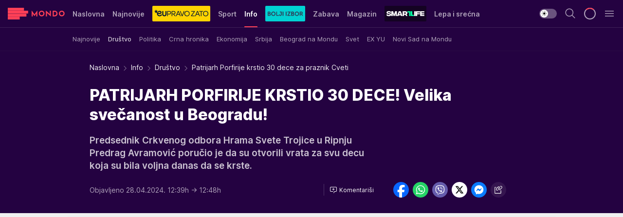

--- FILE ---
content_type: text/html; charset=utf-8
request_url: https://mondo.rs/Info/Drustvo/a1919748/patrijarh-porfirije-krstio-30-dece-za-praznik-cveti.html
body_size: 61704
content:
<!DOCTYPE html><html  lang="sr"><head><meta charset="utf-8"><meta name="viewport" content="width=device-width, initial-scale=1"><script type="importmap">{"imports":{"#entry":"/_nuxt/entry.BmGmRQ26.js"}}</script><script data-cfasync="false">(function(w,d,s,l,i){w[l]=w[l]||[];w[l].push({'gtm.start':
            new Date().getTime(),event:'gtm.js'});var f=d.getElementsByTagName(s)[0],
            j=d.createElement(s),dl=l!='dataLayer'?'&l='+l:'';j.async=true;j.src=
            'https://www.googletagmanager.com/gtm.js?id='+i+dl;f.parentNode.insertBefore(j,f);
            })(window,document,'script','dataLayer','GTM-KTJZ78Z');</script><script>'use strict';(function(b,t,q,h,c,e,f,r,u,a,v,w,m,k,n,p,l){l=(d,g)=>{m=new URLSearchParams(q.search);m.has(d)?g=m.get(d):b[h]&&b[h].hasOwnProperty(d)&&(g=b[h][d]);return isNaN(+g)?g:+g};l('pjnx',!1)||(b[h]=b[h]||{},b[c]=b[c]||{},b[c][e]=b[c][e]||[],k=d=>{a.b[d]=performance.now();a.b[f](d)},n=(d,g)=>{for(;0<d.length;)g[f](d.shift())},p=()=>{a.p=b[c][e][f];b[c][e][f]=a.s[f].bind(a.s)},a=b["__"+h]={t:l('pjfsto',3E3),m:l('pjfstom',2),s:[()=>{k("s");b[c].pubads().setTargeting('pjpel',a.b)}],f:d=>{a.p&&
                (k('f'+d),b[c][e][f]=a.p,a.p=!1,n(a.s,b[c][e]))},g:()=>{a.p&&p();k('g');a.r=setTimeout(()=>a.f('t'),a.t+a.b.g*a.m)}},b[c][e].shift&&(n(b[c][e],a.s),a.b=[],b[c][e][f](()=>a.g()),p(),k('v'+r)))})(window,document,location,'pubjelly','googletag','cmd','push',4);</script><script src="https://pubjelly.nxjmp.com/a/main/pubjelly.js?key=na" async onerror="__pubjelly.f('e')"></script><link rel="canonical" href="https://mondo.rs/Info/Drustvo/a1919748/patrijarh-porfirije-krstio-30-dece-za-praznik-cveti.html"><script>var googletag = googletag || {}; googletag.cmd = googletag.cmd || [];</script><script src="https://securepubads.g.doubleclick.net/tag/js/gpt.js" async></script><title>Patrijarh Porfirije krstio 30 dece za praznik Cveti | Mondo</title><script async data-cfasync="false">window.googletag=window.googletag||{},window.googletag.cmd=window.googletag.cmd||[];var packs=window.localStorage.getItem("df_packs"),packsParsed=packs&&JSON.parse(packs)||[];try{var a=window.localStorage.getItem("df_packsx"),s=a&&JSON.parse(a)||[];s.length&&(packsParsed=packsParsed.concat(s),packsParsed=Array.from(new Set(packsParsed)));var r,e=window.localStorage.getItem("df_packsy"),t=(e&&JSON.parse(e)||[]).map(function(a){return a.id});t.length&&(packsParsed=packsParsed.concat(t),packsParsed=Array.from(new Set(packsParsed)))}catch(d){}var standardPacks=window.localStorage.getItem("df_sp"),standardPacksParsed=standardPacks&&JSON.parse(standardPacks)||[];try{var g=window.localStorage.getItem("df_spx"),c=g&&JSON.parse(g)||[];c.length&&(standardPacksParsed=standardPacksParsed.concat(c),standardPacksParsed=Array.from(new Set(standardPacksParsed)));var o,n=window.localStorage.getItem("df_spy"),p=(n&&JSON.parse(n)||[]).map(function(a){return a.id});p.length&&(standardPacksParsed=standardPacksParsed.concat(p),standardPacksParsed=Array.from(new Set(standardPacksParsed)))}catch(P){}var platforms=window.localStorage.getItem("df_pl"),platformsParsed=platforms&&(JSON.parse(platforms)||[]);if(platformsParsed&&platformsParsed.length)for(var i=0;i<platformsParsed.length;i++)1===platformsParsed[i]&&packsParsed?window.googletag.cmd.push(function(){window.googletag.pubads().setTargeting("defractal",packsParsed)}):2===platformsParsed[i]&&packsParsed&&packsParsed.length?(window.midasWidgetTargeting=window.midasWidgetTargeting||{},window.midasWidgetTargeting.targetings=window.midasWidgetTargeting.targetings||[],window.midasWidgetTargeting.targetings.push({defractal:packsParsed})):3===platformsParsed[i]&&standardPacksParsed&&standardPacksParsed.length&&window.googletag.cmd.push(function(){window.googletag.pubads().setTargeting("defractal_sp",standardPacksParsed)});</script><script src="https://cdn.mediaoutcast.com/player/1.15.0/js/mov-init.min.js" async></script><script src="https://cdn.krakenoptimize.com/setup/get/7f93c587-b868-4f9f-339b-08d9d68e00ed" async body type="text/javascript" data-cfasync="false"></script><script src="https://cdn.defractal.com/scripts/defractal-4-00440010-B9DA-45E3-B080-B97C6D2529EF.js" async></script><link rel="stylesheet" href="/_nuxt/entry.yFgInAH4.css" crossorigin><link rel="preload" as="font" href="https://static2.mondo.rs/fonts/Inter.var.woff2" type="font/woff2" crossorigin><link rel="preload" as="font" href="https://static2.mondo.rs/fonts/icomoon/icons.woff" type="font/woff" crossorigin><link rel="preload" as="image" href="https://static2.mondo.rs/api/v3/images/592/1184/966671?ts=2021-02-19T11:31:43"><link rel="modulepreload" as="script" crossorigin href="/_nuxt/entry.BmGmRQ26.js"><link rel="preload" as="fetch" fetchpriority="low" crossorigin="anonymous" href="/_nuxt/builds/meta/e662f399-2241-41f7-adc3-63b2467a16e9.json"><script data-cfasync="false">window.gdprAppliesGlobally=true;(function(){function n(e){if(!window.frames[e]){if(document.body&&document.body.firstChild){var t=document.body;var r=document.createElement("iframe");r.style.display="none";r.name=e;r.title=e;t.insertBefore(r,t.firstChild)}else{setTimeout(function(){n(e)},5)}}}function e(r,a,o,s,c){function e(e,t,r,n){if(typeof r!=="function"){return}if(!window[a]){window[a]=[]}var i=false;if(c){i=c(e,n,r)}if(!i){window[a].push({command:e,version:t,callback:r,parameter:n})}}e.stub=true;e.stubVersion=2;function t(n){if(!window[r]||window[r].stub!==true){return}if(!n.data){return}var i=typeof n.data==="string";var e;try{e=i?JSON.parse(n.data):n.data}catch(t){return}if(e[o]){var a=e[o];window[r](a.command,a.version,function(e,t){var r={};r[s]={returnValue:e,success:t,callId:a.callId};n.source.postMessage(i?JSON.stringify(r):r,"*")},a.parameter)}}const smt=window[r];if(typeof smt!=="function"){window[r]=e;if(window.addEventListener){window.addEventListener("message",t,false)}else{window.attachEvent("onmessage",t)}}}e("__uspapi","__uspapiBuffer","__uspapiCall","__uspapiReturn");n("__uspapiLocator");e("__tcfapi","__tcfapiBuffer","__tcfapiCall","__tcfapiReturn");n("__tcfapiLocator");(function(e){var t=document.createElement("link");t.rel="preconnect";t.as="script";var r=document.createElement("link");r.rel="dns-prefetch";r.as="script";var n=document.createElement("link");n.rel="preload";n.as="script";var i=document.createElement("script");i.id="spcloader";i.type="text/javascript";i["async"]=true;i.charset="utf-8";var a="https://sdk.privacy-center.org/"+e+"/loader.js?target="+document.location.hostname;if(window.didomiConfig&&window.didomiConfig.user){var o=window.didomiConfig.user;var s=o.country;var c=o.region;if(s){a=a+"&country="+s;if(c){a=a+"&region="+c}}}t.href="https://sdk.privacy-center.org/";r.href="https://sdk.privacy-center.org/";n.href=a;i.src=a;var d=document.getElementsByTagName("script")[0];d.parentNode.insertBefore(t,d);d.parentNode.insertBefore(r,d);d.parentNode.insertBefore(n,d);d.parentNode.insertBefore(i,d)})("82d80c84-586b-4519-bdef-240ed8c7f096")})();</script><script data-cfasync="false">function scrollDistance(i,n=66){if(!i||"function"!=typeof i)return;let e,o,t,d;window.addEventListener("scroll",function(l){o||(o=window.pageYOffset),window.clearTimeout(e),e=setTimeout(function(){t=window.pageYOffset,i(d=t-o,o,t),o=null,t=null,d=null},n)},!1)}window.didomiOnReady=window.didomiOnReady||[],window.didomiOnReady.push(function(i){i.notice.isVisible()&&scrollDistance(function(n){parseInt(Math.abs(n),10)>198&&i.notice.isVisible()&&i.setUserAgreeToAll()});if(i.notice.isVisible() && window.innerWidth <= 768){document.body.classList.remove("didomi-popup-open","didomi-popup-open-ios")}if(i.notice.isVisible()){document.querySelector(".didomi-popup").addEventListener("click", e=>{console.log(e)})}});</script><script>window.pp_gemius_identifier = 'p4.gwnMOI4nMMOcrSk1_jabl7OkIubiUbE6gLQzKB4r.Y7';
                function gemius_pending(i) { window[i] = window[i] || function () { var x = window[i + '_pdata'] = window[i + '_pdata'] || []; x[x.length] = arguments; }; };
                gemius_pending('gemius_hit'); gemius_pending('gemius_event'); gemius_pending('gemius_init'); gemius_pending('pp_gemius_hit'); gemius_pending('pp_gemius_event'); gemius_pending('pp_gemius_init');
                (function (d, t) {
                    try {
                        var gt = d.createElement(t), s = d.getElementsByTagName(t)[0], l = 'http' + ((location.protocol == 'https:') ? 's' : ''); gt.setAttribute('async', 'async');
                        gt.setAttribute('defer', 'defer'); gt.src = l + '://gars.hit.gemius.pl/xgemius.js'; s.parentNode.insertBefore(gt, s);
                    } catch (e) { }
                })(document, 'script');</script><meta name="title" content="PATRIJARH PORFIRIJE KRSTIO 30 DECE! Velika svečanost u Beogradu!"><meta hid="description" name="description" content="Predsednik Crkvenog odbora Hrama Svete Trojice u Ripnju Predrag Avramović poručio je da su otvorili vrata za svu decu koja su bila voljna danas da se krste.
"><meta hid="robots" property="robots" content="max-image-preview:large"><meta hid="og:type" property="og:type" content="website"><meta hid="og:title" property="og:title" content="PATRIJARH PORFIRIJE KRSTIO 30 DECE! Velika svečanost u Beogradu!"><meta hid="og:description" property="og:description" content="Predsednik Crkvenog odbora Hrama Svete Trojice u Ripnju Predrag Avramović poručio je da su otvorili vrata za svu decu koja su bila voljna danas da se krste.

"><meta hid="og:image" property="og:image" content="https://static2.mondo.rs/Picture/966671/jpeg/patrijarh-porfirije-3?ts=2021-02-19T11:31:43"><meta hid="og:url" property="og:url" content="https://mondo.rs/Info/Drustvo/a1919748/patrijarh-porfirije-krstio-30-dece-za-praznik-cveti.html"><meta hid="twitter:card" name="twitter:card" content="summary_large_image"><meta hid="twitter:title" name="twitter:title" content="PATRIJARH PORFIRIJE KRSTIO 30 DECE! Velika svečanost u Beogradu!"><meta hid="twitter:description" name="twitter:description" content="mondo 2022"><meta hid="twitter:image" name="twitter:image" content="https://static2.mondo.rs/Picture/966671/jpeg/patrijarh-porfirije-3?ts=2021-02-19T11:31:43"><meta hid="twitter.url" name="twitter.url" content="https://mondo.rs/Info/Drustvo/a1919748/patrijarh-porfirije-krstio-30-dece-za-praznik-cveti.html"><link rel="icon" type="image/svg+xml" href="/favicons/mondo/icon.svg" sizes="any"><link rel="icon" type="image/png" href="/favicons/mondo/favicon-32x32.png" sizes="32x32"><link rel="icon" type="image/png" href="/favicons/mondo/favicon-128x128.png" sizes="128x128"><link rel="apple-touch-icon" type="image/png" href="/favicons/mondo/favicon-180x180.png" sizes="180x180"><link rel="icon" type="image/png" href="/favicons/mondo/favicon-192x192.png" sizes="192x192"><link rel="icon" type="image/png" href="/favicons/mondo/favicon-512x512.png" sizes="512x512"><link rel="alternate" hreflang="sr" href="https://mondo.rs/Info/Drustvo/a1919748/patrijarh-porfirije-krstio-30-dece-za-praznik-cveti.html"><link rel="alternate" type="application/rss+xml" title="RSS feed for Naslovna" href="https://mondo.rs/rss/629/Naslovna"><link rel="alternate" type="application/rss+xml" title="RSS feed for Sport" href="https://mondo.rs/rss/644/Sport"><link rel="alternate" type="application/rss+xml" title="RSS feed for Fudbal" href="https://mondo.rs/rss/646/Sport/Fudbal"><link rel="alternate" type="application/rss+xml" title="RSS feed for Košarka" href="https://mondo.rs/rss/652/Sport/Kosarka"><link rel="alternate" type="application/rss+xml" title="RSS feed for Tenis" href="https://mondo.rs/rss/657/Sport/Tenis"><link rel="alternate" type="application/rss+xml" title="RSS feed for Ostali sportovi" href="https://mondo.rs/rss/660/Sport/Ostali-sportovi"><link rel="alternate" type="application/rss+xml" title="RSS feed for Info" href="https://mondo.rs/rss/631/Info"><link rel="alternate" type="application/rss+xml" title="RSS feed for Društvo" href="https://mondo.rs/rss/640/Info/Drustvo"><link rel="alternate" type="application/rss+xml" title="RSS feed for Politika" href="https://mondo.rs/rss/11427/Info/Politika"><link rel="alternate" type="application/rss+xml" title="RSS feed for Crna hronika" href="https://mondo.rs/rss/641/Info/Crna-hronika"><link rel="alternate" type="application/rss+xml" title="RSS feed for Ekonomija" href="https://mondo.rs/rss/642/Info/Ekonomija"><link rel="alternate" type="application/rss+xml" title="RSS feed for Srbija" href="https://mondo.rs/rss/637/Info/Srbija"><link rel="alternate" type="application/rss+xml" title="RSS feed for Beograd na Mondu" href="https://mondo.rs/rss/639/Info/Beograd"><link rel="alternate" type="application/rss+xml" title="RSS feed for Svet" href="https://mondo.rs/rss/638/Info/Svet"><link rel="alternate" type="application/rss+xml" title="RSS feed for EX Yu" href="https://mondo.rs/rss/643/Info/EX-YU"><link rel="alternate" type="application/rss+xml" title="RSS feed for Novi Sad na Mondu" href="https://mondo.rs/rss/11312/Info/Novi-Sad-na-Mondu"><link rel="alternate" type="application/rss+xml" title="RSS feed for Zabava" href="https://mondo.rs/rss/663/Zabava"><link rel="alternate" type="application/rss+xml" title="RSS feed for Zvezde i tračevi" href="https://mondo.rs/rss/665/Zabava/Zvezde-i-tracevi"><link rel="alternate" type="application/rss+xml" title="RSS feed for TV" href="https://mondo.rs/rss/671/Zabava/TV"><link rel="alternate" type="application/rss+xml" title="RSS feed for Film" href="https://mondo.rs/rss/673/Zabava/Film"><link rel="alternate" type="application/rss+xml" title="RSS feed for Muzika" href="https://mondo.rs/rss/674/Zabava/Muzika"><link rel="alternate" type="application/rss+xml" title="RSS feed for Zanimljivosti" href="https://mondo.rs/rss/675/Zabava/Zanimljivosti"><link rel="alternate" type="application/rss+xml" title="RSS feed for Kultura" href="https://mondo.rs/rss/676/Zabava/Kultura"><link rel="alternate" type="application/rss+xml" title="RSS feed for Magazin" href="https://mondo.rs/rss/678/Magazin"><link rel="alternate" type="application/rss+xml" title="RSS feed for Ljubav" href="https://mondo.rs/rss/680/Magazin/Ljubav"><link rel="alternate" type="application/rss+xml" title="RSS feed for Stil" href="https://mondo.rs/rss/681/Magazin/Stil"><link rel="alternate" type="application/rss+xml" title="RSS feed for Zdravlje" href="https://mondo.rs/rss/685/Magazin/Zdravlje"><link rel="alternate" type="application/rss+xml" title="RSS feed for Horoskop" href="https://mondo.rs/rss/822/Horoskop"><link rel="amphtml" href="https://mondo.rs/Info/Drustvo/amp/a1919748/patrijarh-porfirije-krstio-30-dece-za-praznik-cveti.html"><script type="application/ld+json">{
  "@context": "https://schema.org",
  "@graph": [
    {
      "@type": "NewsMediaOrganization",
      "@id": "https://mondo.rs/#publisher",
      "name": "MONDO",
      "alternateName": "MONDO INC",
      "url": "https://mondo.rs/",
      "masthead": "https://mondo.rs/Ostalo/Impresum",
      "sameAs": [
        "https://www.facebook.com/mondo.rs",
        "https://twitter.com/mondoportal",
        "https://www.instagram.com/mondoportal",
        "https://www.youtube.com/user/MTSMondo",
        "https://www.linkedin.com/company/mondoportal/mycompany/"
      ],
      "logo": {
        "@type": "ImageObject",
        "@id": "https://mondo.rs/#/schema/image/mondo-logo",
        "url": "https://static2.mondo.rs/Static/Picture/shape-1304-3x.png",
        "width": 489,
        "height": 105,
        "caption": "Mondo Logo"
      },
      "image": {
        "@id": "https://mondo.rs/#/schema/image/mondo-logo"
      }
    },
    {
      "@type": "WebSite",
      "@id": "https://mondo.rs/#/schema/website/mondors",
      "url": "https://mondo.rs",
      "name": "Mondo portal",
      "publisher": {
        "@id": "https://mondo.rs/#publisher"
      },
      "potentialAction": {
        "@type": "SearchAction",
        "target": "https://mondo.rs/search/1/1?q={search_term_string}",
        "query-input": "required name=search_term_string"
      }
    },
    {
      "@type": "WebPage",
      "@id": "https://mondo.rs/Info/Drustvo/a1919748/patrijarh-porfirije-krstio-30-dece-za-praznik-cveti.html",
      "url": "https://mondo.rs/Info/Drustvo/a1919748/patrijarh-porfirije-krstio-30-dece-za-praznik-cveti.html",
      "inLanguage": "sr-Latn",
      "breadcrumb": {
        "@id": "https://mondo.rs/Info/Drustvo/a1919748/patrijarh-porfirije-krstio-30-dece-za-praznik-cveti.html#/schema/breadcrumb/a1919748"
      },
      "name": "Patrijarh Porfirije krstio 30 dece za praznik Cveti | Info | Društvo",
      "isPartOf": {
        "@id": "https://mondo.rs/#/schema/website/mondors"
      },
      "datePublished": "2024-04-28T12:39:53+02:00",
      "dateModified": "2024-04-28T12:48:26+02:00",
      "description": "Predsednik Crkvenog odbora Hrama Svete Trojice u Ripnju Predrag Avramović poručio je da su otvorili vrata za svu decu koja su bila voljna danas da se krste.\n"
    },
    {
      "@type": [
        "Article",
        "NewsArticle"
      ],
      "@id": "https://mondo.rs/Info/Drustvo/a1919748/patrijarh-porfirije-krstio-30-dece-za-praznik-cveti.html#/schema/article/a1919748",
      "headline": "PATRIJARH PORFIRIJE KRSTIO 30 DECE! Velika svečanost u Beogradu!",
      "description": "Predsednik Crkvenog odbora Hrama Svete Trojice u Ripnju Predrag Avramović poručio je da su otvorili vrata za svu decu koja su bila voljna danas da se krste.\n",
      "isPartOf": {
        "@id": "https://mondo.rs/Info/Drustvo/a1919748/patrijarh-porfirije-krstio-30-dece-za-praznik-cveti.html"
      },
      "mainEntityOfPage": {
        "@id": "https://mondo.rs/Info/Drustvo/a1919748/patrijarh-porfirije-krstio-30-dece-za-praznik-cveti.html"
      },
      "datePublished": "2024-04-28T12:39:53+02:00",
      "dateModified": "2024-04-28T12:48:26+02:00",
      "image": [
        {
          "@context": "http://schema.org",
          "@type": "ImageObject",
          "width": 1200,
          "height": 675,
          "description": "Patrijarh Porfirije krstio 30 dece za praznik Cveti",
          "url": "https://static2.mondo.rs/Picture/966671/jpeg/patrijarh-porfirije-3?ts=2021-02-19T11:31:43"
        },
        {
          "@context": "http://schema.org",
          "@type": "ImageObject",
          "width": 1200,
          "height": 1200,
          "description": "Patrijarh Porfirije krstio 30 dece za praznik Cveti",
          "url": "https://static2.mondo.rs/MediumImage/966671/jpeg/patrijarh-porfirije-3?ts=2021-02-19T11:31:43"
        },
        {
          "@context": "http://schema.org",
          "@type": "ImageObject",
          "width": 1200,
          "height": 900,
          "description": "Patrijarh Porfirije krstio 30 dece za praznik Cveti",
          "url": "https://static2.mondo.rs/Thumbnail/966671/jpeg/patrijarh-porfirije-3?ts=2021-02-19T11:31:43"
        }
      ],
      "keywords": [
        "patrijarh porfirije",
        "praznik"
      ],
      "author": [
        {
          "@type": "Person",
          "url": "https://mondo.rs/journalist813/Milos-Skrbic",
          "name": "Miloš Škrbić"
        }
      ],
      "publisher": {
        "@id": "https://mondo.rs/#publisher"
      },
      "isAccessibleForFree": "True"
    },
    {
      "@type": "BreadcrumbList",
      "@id": "https://mondo.rs/Info/Drustvo/a1919748/patrijarh-porfirije-krstio-30-dece-za-praznik-cveti.html#/schema/breadcrumb/a1919748",
      "itemListElement": [
        {
          "@type": "ListItem",
          "position": 1,
          "item": {
            "@type": "WebPage",
            "@id": "https://mondo.rs/Info",
            "url": "https://mondo.rs/Info",
            "name": "Info"
          }
        },
        {
          "@type": "ListItem",
          "position": 2,
          "item": {
            "@type": "WebPage",
            "@id": "https://mondo.rs/Info/Drustvo",
            "url": "https://mondo.rs/Info/Drustvo",
            "name": "Društvo"
          }
        },
        {
          "@type": "ListItem",
          "position": 3,
          "item": {
            "@id": "https://mondo.rs/Info/Drustvo/a1919748/patrijarh-porfirije-krstio-30-dece-za-praznik-cveti.html",
            "name": "Patrijarh Porfirije krstio 30 dece za praznik Cveti | Info | Društvo"
          }
        }
      ]
    }
  ]
}</script><script type="module" src="/_nuxt/entry.BmGmRQ26.js" crossorigin></script></head><body><div id="__nuxt"><div><div class="main light mondo page-has-submenu" style=""><!----><header class="header has-submenu"><div class="container"><div class="header__content_wrap"><div class="header__content"><div class="header-logo"><a href="/" class="" title="Mondo"><div class="header-logo__wrap"><svg class="logo-dimensions header-logo__image"><use xlink:href="/img/logo/mondo.svg?v=28112025#logo-light"></use></svg><span class="header-logo__span">Mondo</span></div></a></div><nav class="header-navigation"><div class="header-navigation__wrap"><ul class="header-navigation__list"><!--[--><li class="js_item_629 header-navigation__list-item"><a href="/" class="has-no-background"><span style=""><!----><span>Naslovna</span></span></a><!----></li><li class="js_item_632 header-navigation__list-item"><a href="/Najnovije-vesti" class="has-no-background"><span style=""><!----><span>Najnovije</span></span></a><!----></li><li class="js_item_11335 header-navigation__list-item"><a class="is-custom" href="https://eupravozato.mondo.rs/" target="_blank" rel="noopener"><span style="background-color:#FFD301;color:transparent;"><img src="https://static2.mondo.rs/api/v3/staticimages/logo-eupravozato-mondo-kec@3x.png" alt="EUpravo zato"><!----></span></a><!----></li><li class="js_item_644 header-navigation__list-item"><a href="/Sport" class="has-no-background"><span style=""><!----><span>Sport</span></span></a><!----></li><li class="js_item_631 is-active header-navigation__list-item"><a href="/Info" class="has-no-background"><span style=""><!----><span>Info</span></span></a><nav class="header__subnavigation isArticle"><div class="header-subnavigation__wrap"><ul class="header-subnavigation__list"><!--[--><li class="js_item_636 header-subnavigation__list-item"><a href="/Info/Najnovije" class="has-no-background"><span style=""><!----><span>Najnovije</span></span></a><!----></li><li class="is-active js_item_640 header-subnavigation__list-item"><a href="/Info/Drustvo" class="has-no-background"><span style=""><!----><span>Društvo</span></span></a><!----></li><li class="js_item_11427 header-subnavigation__list-item"><a href="/Info/Politika" class="has-no-background"><span style=""><!----><span>Politika</span></span></a><!----></li><li class="js_item_641 header-subnavigation__list-item"><a href="/Info/Crna-hronika" class="has-no-background"><span style=""><!----><span>Crna hronika</span></span></a><!----></li><li class="js_item_642 header-subnavigation__list-item"><a href="/Info/Ekonomija" class="has-no-background"><span style=""><!----><span>Ekonomija</span></span></a><!----></li><li class="js_item_637 header-subnavigation__list-item"><a href="/Info/Srbija" class="has-no-background"><span style=""><!----><span>Srbija</span></span></a><!----></li><li class="js_item_639 header-subnavigation__list-item"><a href="/Info/Beograd" class="has-no-background"><span style=""><!----><span>Beograd na Mondu</span></span></a><!----></li><li class="js_item_638 header-subnavigation__list-item"><a href="/Info/Svet" class="has-no-background"><span style=""><!----><span>Svet</span></span></a><!----></li><li class="js_item_643 header-subnavigation__list-item"><a href="/Info/EX-YU" class="has-no-background"><span style=""><!----><span>EX YU</span></span></a><!----></li><li class="js_item_11312 header-subnavigation__list-item"><a href="/Info/Novi-Sad-na-Mondu" class="has-no-background"><span style=""><!----><span>Novi Sad na Mondu</span></span></a><!----></li><!--]--></ul><span class="is-hidden header-navigation__list-item is-view-more"><span class="">Još</span> <i class="icon-overflow-menu--vertical view-more-icon" aria-hidden="true"></i><ul class="is-hidden header-subnavigation__children"><!--[--><!--]--></ul></span></div></nav></li><li class="js_item_11326 header-navigation__list-item"><a href="/bolji-izbor" class="is-custom is-custom-text"><span style="background-color:#00D1D2;color:transparent;"><img src="https://static2.mondo.rs/Static/Picture/IQOScategory@x2.png" alt="Bolji izbor"><!----></span></a><!----></li><li class="js_item_663 header-navigation__list-item"><a href="/Zabava" class="has-no-background"><span style=""><!----><span>Zabava</span></span></a><!----></li><li class="js_item_678 header-navigation__list-item"><a href="/Magazin" class="has-no-background"><span style=""><!----><span>Magazin</span></span></a><!----></li><li class="js_item_11321 header-navigation__list-item"><a class="is-custom" href="https://smartlife.mondo.rs/" target="_blank" rel="noopener"><span style="background-color:#140322;color:transparent;"><img src="https://static2.mondo.rs/Static/Picture/logo-smartlife-proper@3x.png" alt="Smartlife"><!----></span></a><!----></li><li class="js_item_11123 header-navigation__list-item"><a class="" href="https://lepaisrecna.mondo.rs/" target="_blank" rel="noopener"><span style=""><!----><span>Lepa i srećna</span></span></a><!----></li><li class="js_item_11209 header-navigation__list-item"><a class="" href="https://sensa.mondo.rs/" target="_blank" rel="noopener"><span style=""><!----><span>Sensa</span></span></a><!----></li><li class="js_item_11223 header-navigation__list-item"><a class="" href="https://stvarukusa.mondo.rs/" target="_blank" rel="noopener"><span style=""><!----><span>Stvar ukusa</span></span></a><!----></li><li class="js_item_11233 header-navigation__list-item"><a class="" href="https://yumama.mondo.rs/" target="_blank" rel="noopener"><span style=""><!----><span>Yumama</span></span></a><!----></li><!--]--></ul></div><span class="is-hidden header-navigation__list-item is-view-more">Još <i class="icon-overflow-menu--vertical view-more-icon" aria-hidden="true"></i><ul class="is-hidden header-subnavigation__children"><!--[--><!--]--></ul></span><!--[--><!--]--></nav><div class="header-extra"><div class="theme-toggle theme-toggle--light"><div class="icon-wrap icon-wrap_light"><i class="icon icon-light--filled" aria-hidden="true"></i></div><div class="icon-wrap icon-wrap_asleep"><i class="icon icon-asleep--filled" aria-hidden="true"></i></div></div><div class="header-extra__icon"><i class="icon-search" aria-hidden="true"></i><div class="header-search"><div class="header-search-wrap"><form><input type="text" class="input" placeholder=" Pretraži MONDO"><!----></form><div class="header-search__close"><i aria-hidden="true" class="icon icon-close"></i></div></div></div></div><div class="header-extra__icon" style="display:none;"><i class="icon-headphones-custom" aria-hidden="true"></i></div><!--[--><div class="header-extra__icon isSpinner"><div class="spinner" data-v-eba6742f></div></div><!--]--><div class="header-extra__icon" style="display:none;"><i class="icon-notification" aria-hidden="true"></i></div><div class="header-extra__icon header-extra__menu"><i class="icon-menu" aria-hidden="true"></i></div><div class="navigation-drawer" style="right:-100%;"><div class="navigation-drawer__header"><div class="navigation-drawer__logo"><svg class="navigation-drawer__logo_image"><use xlink:href="/img/logo/mondo.svg?v=28112025#logo-drawer-light"></use></svg></div><div class="navigation-drawer__close"><i class="icon-close" aria-hidden="true"></i></div></div><div class="navigation-drawer__tabs"><span class="is-active">Kategorije</span><span class="">Ostalo</span></div><!----><div class="navigation-drawer__footer"><ul class="social-menu__list"><!--[--><li class="social-menu__list-item"><a href="https://www.facebook.com/mondo.rs" target="_blank" rel="noopener" aria-label="Facebook"><i class="icon-logo--facebook social-menu__list-icon" aria-hidden="true"></i></a></li><li class="social-menu__list-item"><a href="https://www.instagram.com/mondoportal/?hl=en" target="_blank" rel="noopener" aria-label="Instagram"><i class="icon-logo--instagram social-menu__list-icon" aria-hidden="true"></i></a></li><li class="social-menu__list-item"><a href="https://twitter.com/mondoportal" target="_blank" rel="noopener" aria-label="Twitter"><i class="icon-logo--twitter social-menu__list-icon" aria-hidden="true"></i></a></li><li class="social-menu__list-item"><a href="https://www.youtube.com/mtsmondo" target="_blank" rel="noopener" aria-label="Youtube"><i class="icon-logo--youtube social-menu__list-icon" aria-hidden="true"></i></a></li><li class="social-menu__list-item"><a href="https://www.tiktok.com/@mondoportal" target="_blank" rel="noopener" aria-label="TikTok"><i class="icon-logo--tiktok social-menu__list-icon" aria-hidden="true"></i></a></li><li class="social-menu__list-item"><a href="https://news.google.com/publications/CAAqIQgKIhtDQklTRGdnTWFnb0tDRzF2Ym1SdkxuSnpLQUFQAQ?hl=sr&amp;gl=RS&amp;ceid=RS%3Asr" target="_blank" rel="noopener" aria-label="Google News"><i class="icon-logo--googlenews social-menu__list-icon" aria-hidden="true"></i></a></li><li class="social-menu__list-item"><a href="https://mondo.rs/rss-feed" target="_blank" rel="noopener" aria-label="RSS"><i class="icon-logo--rss social-menu__list-icon" aria-hidden="true"></i></a></li><!--]--></ul></div></div></div></div></div></div></header><!--[--><!--]--><div class="generic-page" data-v-b527da3b><div class="main-container wallpaper-helper" data-v-b527da3b data-v-fdf9347c><!--[--><!----><!--[--><div class="wallpaper-wrapper" data-v-fdf9347c><div class="container"><div id="wallpaper-left" class="wallpaper-left wallpaper-watch"></div><div id="wallpaper-right" class="wallpaper-right wallpaper-watch"></div></div></div><div class="main_wrapper" data-v-fdf9347c><div class="container" data-v-fdf9347c><div id="wallpaper-top" class="wallpaper-top"></div></div><div class="article-header" data-v-fdf9347c data-v-86095f06><div class="article-header-wrap" data-v-86095f06><div class="article-header-container" data-v-86095f06><div class="breadcrumbs-wrap" data-v-86095f06 data-v-77f0710d><div class="breadcrumbs" data-v-77f0710d><a href="/" class="breadcrumbs-link" data-v-77f0710d>Naslovna</a><!--[--><div class="breadcrumbs-icon-container" data-v-77f0710d><i class="icon-chevron--right" aria-hidden="true" data-v-77f0710d></i><a href="/Info" class="breadcrumbs-link" data-v-77f0710d>Info</a></div><div class="breadcrumbs-icon-container" data-v-77f0710d><i class="icon-chevron--right" aria-hidden="true" data-v-77f0710d></i><a href="/Info/Drustvo" class="breadcrumbs-link" data-v-77f0710d>Društvo</a></div><div class="breadcrumbs-icon-container" data-v-77f0710d><i class="icon-chevron--right" aria-hidden="true" data-v-77f0710d></i><span class="breadcrumbs-title" data-v-77f0710d>Patrijarh Porfirije krstio 30 dece za praznik Cveti</span></div><!--]--></div></div><div class="article-header-labels" data-v-86095f06 data-v-4f4997d9><!----><!----><!----><!----><!----></div><h1 class="article-header-title" data-v-86095f06>PATRIJARH PORFIRIJE KRSTIO 30 DECE! Velika svečanost u Beogradu!</h1><strong class="article-header-lead" data-v-86095f06>Predsednik Crkvenog odbora Hrama Svete Trojice u Ripnju Predrag Avramović poručio je da su otvorili vrata za svu decu koja su bila voljna danas da se krste.

</strong><!----><!----><div class="article-header-author-share" data-v-86095f06><div class="article-header-author-comments" data-v-86095f06><div class="article-header-author-date" data-v-86095f06><!----><div class="article-header-date" datetime="2024-04-28T12:39:53" data-v-86095f06><time class="article-header-date-published" data-v-86095f06>Objavljeno 28.04.2024. 12:39h  </time><time class="article-header-date-edited" datetime="2024-04-28T12:48:26" data-v-86095f06> → 12:48h</time></div></div><div class="article-engagement-bar" data-v-86095f06 data-v-c0f3996a><div class="card-engagement-bar card-engagement-bar-wrap" data-v-c0f3996a><div class="card-engagement-bar__left"><!----><!----><!----><div role="button" class="btn"><!--[--><i class="icon-add-comment"></i><span class="text-add-comment">Komentariši</span><!--]--></div></div><!----></div></div></div><div class="article-exposed-share" data-v-86095f06 data-v-5d9026f4><div class="tooltip-box card-share-wrap" data-v-5d9026f4 data-v-2f96c82c><!--[--><!--[--><a role="button" class="tooltip-box__item facebook" data-v-2f96c82c><svg viewBox="0 0 32 32" class="icon facebook" data-v-2f96c82c><use xlink:href="/img/sprite-shares-02042025.svg#facebook-sign" data-v-2f96c82c></use></svg></a><!--]--><!--[--><a role="button" class="tooltip-box__item whatsapp" data-v-2f96c82c><svg viewBox="0 0 24 24" class="icon whatsapp" data-v-2f96c82c><use xlink:href="/img/sprite-shares-02042025.svg#whatsapp" data-v-2f96c82c></use></svg></a><!--]--><!--[--><a role="button" class="tooltip-box__item viber" data-v-2f96c82c><svg viewBox="0 0 24 24" class="icon viber" data-v-2f96c82c><use xlink:href="/img/sprite-shares-02042025.svg#viber" data-v-2f96c82c></use></svg></a><!--]--><!--[--><a role="button" class="tooltip-box__item twitter" data-v-2f96c82c><svg viewBox="0 0 24 24" class="icon twitter" data-v-2f96c82c><use xlink:href="/img/sprite-shares-02042025.svg#twitter" data-v-2f96c82c></use></svg></a><!--]--><!--[--><a role="button" class="tooltip-box__item messenger" data-v-2f96c82c><svg viewBox="0 0 24 24" class="icon messenger" data-v-2f96c82c><use xlink:href="/img/sprite-shares-02042025.svg#messenger" data-v-2f96c82c></use></svg></a><!--]--><!--]--><a role="button" class="tooltip-box__item copy-link" data-v-2f96c82c><svg viewBox="0 0 24 24" class="icon copy-link" data-v-2f96c82c><use xlink:href="/img/sprite-shares-02042025.svg#copy--link-adapted" data-v-2f96c82c></use></svg></a></div></div></div></div></div></div><div class="container" data-v-fdf9347c><!--[--><!--[--><!----><!--]--><!--[--><div class="container placeholder250px gptArticleTop" data-v-fdf9347c><div class="gpt-ad-banner"><div position="0" lazy="false"></div></div></div><!--]--><!--[--><div class="article-main" data-v-fdf9347c><div class="is-main article-content with-sidebar" data-v-1df6af20><div class="full-width" data-v-1df6af20><div class="sticky-scroll-container isSticky" data-v-1df6af20><!--[--><!--[--><div class="generic-component" data-v-1df6af20 data-v-a6cdc878><article class="" data-v-a6cdc878><div class="article-big-image" is-storytelling="false" data-v-896fd29b><figure class="big-image-container" data-v-896fd29b><div class="card-image-container big-image-container__image" style="aspect-ratio:1.4987341772151899;" data-v-896fd29b data-v-ecf0a92a><picture class="" data-v-ecf0a92a><!--[--><source media="(max-width: 1023px)" srcset="https://static2.mondo.rs/api/v3/images/592/1184/966671?ts=2021-02-19T11:31:43,
https://static2.mondo.rs/api/v3/images/960/1920/966671?ts=2021-02-19T11:31:43 1.5x" data-v-ecf0a92a><source media="(min-width: 1024px)" srcset="https://static2.mondo.rs/api/v3/images/960/1920/966671?ts=2021-02-19T11:31:43" data-v-ecf0a92a><!--]--><img src="https://static2.mondo.rs/api/v3/images/592/1184/966671?ts=2021-02-19T11:31:43" srcset="https://static2.mondo.rs/api/v3/images/592/1184/966671?ts=2021-02-19T11:31:43,
https://static2.mondo.rs/api/v3/images/960/1920/966671?ts=2021-02-19T11:31:43 1.5x" alt="" class="" style="" data-v-ecf0a92a></picture></div><figcaption class="big-image-source" data-v-896fd29b><!----><span class="big-image-source-copy" data-v-896fd29b>Foto:&nbsp;Kurir/Zorana Jevtić</span></figcaption></figure></div><!----><div class="article-body"><!----><!----><!--[--><!--[--><div class="container" document-template="NewsArticle"></div><!----><!--]--><!--[--><div class="article-rte" document-template="NewsArticle"> <p>Na praznik Hristovog ulaska u Jerusalim, <a href="https://mondo.rs/Info/Drustvo/a1919613/praznik-cveti-verovanja-i-obicaji.html">Cveti</a>, u Hramu Svete Trojice u Ripnju, <a href="https://mondo.rs/patrijarh-porfirije/tag20167/1">patrijarh Porfirije</a> krstio je tridesetoro dece. Među osnovcima koji su danas kršteni su i Iva i Anja Ćulibrk. Za njih je to bilo iskustvo koje će dugo pamtiti.</p> </div><!----><!--]--><!--[--><div class="article-rte paragrafNumber_2" document-template="NewsArticle"> <p>“Bilo je jako lepo, svi smo na okupu, pamtiću ovo dugo, jako zanimljivo iskustvo“, rekla je Iva.</p> </div><!----><!--]--><!--[--><div class="article-rte paragrafNumber_3" document-template="NewsArticle"> <p>Na Anju je najveći utisak ostavilo potapanje. “Zanimljivo je bilo potapanje, celo, to je nešto što ću pamtiti. Retko se dešava ovako nešto, i baš mi znači, nisam ovo nikad doživela ni videla, pa mi znači“, rekla je Anja.</p> </div><!----><!--]--><!--[--><div class="article-ad" document-template="NewsArticle"><!----><div class="midas-intext"><div id="midasWidget__11403"></div></div></div><!----><!--]--><!--[--><div class="article-rte" document-template="NewsArticle"> <p>Za njihovu majku Ivanu je velika čast što je ćerke krstio patrijarh Porfirije.</p> </div><!----><!--]--><!--[--><div class="article-rte" document-template="NewsArticle"> <p>“Ukazala se velika prilika, ne znam kad bismo imali priliku da ih lično patrijarh Porfirije krsti. Svi smo bili oduševljeni da kada smo dobili vest da će on lično doći, zahvalni smo i radosni“, istakla je Ivana Ćulibrk.</p> </div><!----><!--]--><!--[--><div class="article-rte" document-template="NewsArticle"> <p>Predsednik Crkvenog odbora Hrama Svete Trojice u Ripnju Predrag Avramović poručio je da su otvorili vrata za svu decu koja su bila voljna danas da se krste.</p> </div><!----><!--]--><!--[--><div class="article-rte" document-template="NewsArticle"> <p>“Crkva zauzima važno mesto i u našoj tradiciji i u Ripanjskoj istoriji, i ovo je neki svečani čin kojim je crkva pokazala vezanost sa našim narodom i našim mestom, otvorili smo naša vrata za svu decu koja su bila voljna da danas obave svečani i jedan od najvažnijih činova u hrišćanskom svetu“, naveo je Predrag Avramović.</p> </div><!----><!--]--><!--[--><div class="article-rte" document-template="NewsArticle"> <p><strong>BONUS VIDEO: Patrijarh srpski Porfirije u Hramu Svetog Save na Vračaru povodom velikog hrišćanskog praznika Bogojavljenja</strong></p> </div><!----><!--]--><!--[--><div class="embed-video" document-template="NewsArticle"><!----><!----><!----><div data-v-ed322a1c><div class="videoPlayer" data-v-ed322a1c><div class="videoPlayer__container" data-v-ed322a1c><div class="submenu-active videoPlayer__wrapper" data-v-ed322a1c><div class="embed-videoPlayer__container" data-v-ed322a1c><div class="embed-videoPlayer" data-v-ed322a1c><!----><mov-player script id="video-dJ2GPRen" data-v-ed322a1c></mov-player></div></div></div><div class="card-label card-label-wrap card-label-wrap has-icon is-video" data-v-ed322a1c data-v-d3a173a3><!----><!----><span class="label-text" data-v-d3a173a3>00:36</span></div></div><div class="videoPlayer__details" data-v-ed322a1c><span class="videoPlayer__details-desc" data-v-ed322a1c>Patrijarh srpski Porfirije u Hramu Svetog Save na Vračaru povodom velikog hrišćanskog praznika Bogojavljenja&ensp;</span><span class="videoPlayer__details-copy" data-v-ed322a1c>Izvor:&nbsp;Kurir televizija</span></div></div></div></div><!----><!--]--><!--[--><div class="article-rte" document-template="NewsArticle"> <p>(Mondo/<a href="https://www.rts.rs/lat/vesti/drustvo/5427543/patrijarh-porfirije-na-cveti-krstio-30-dece-u-hramu-svete-trojice.html">RTS</a>/M. Š.)</p> </div><!----><!--]--><!--[--><div class="related-news__wrap" document-template="NewsArticle" data-v-6784d22a><span class="related-news__block-title" data-v-6784d22a>Možda će vas zanimati</span><!--[--><!--[--><a href="/Info/Drustvo/a1877919/Patrijarh-Portfirije-je-na-naucnom-skupu-izjavio-da-kultura-ne-sme-da-stvara-razdor-u-drustvu.html" class="related-news__link" data-v-6784d22a><span class="related-news__content" data-v-6784d22a><span class="related-news__text-content" data-v-6784d22a><span class="related-news__label-wrap" data-v-6784d22a><span class="related-news__label" data-v-6784d22a>Društvo</span></span><span class="related-news__title" data-v-6784d22a>NESUGLASICE U VEZI SA ZAKONOM O RODNOJ RAVNOPRAVNOSTI! Porfirije: Kultura ne sme da stvara razdor u društvu</span></span><figure class="related-news__image" data-v-6784d22a><div class="card-image-container" data-v-6784d22a data-v-ecf0a92a><picture class="" data-v-ecf0a92a><!--[--><source media="(max-width: 1023px)" srcset="https://static2.mondo.rs/api/v3/images/212/424/1256332?ts=2023-04-15T22:27:18" data-v-ecf0a92a><source media="(min-width: 1024px)" srcset="https://static2.mondo.rs/api/v3/images/212/424/1256332?ts=2023-04-15T22:27:18" data-v-ecf0a92a><!--]--><img src="https://static2.mondo.rs/api/v3/images/212/424/1256332?ts=2023-04-15T22:27:18" srcset="https://static2.mondo.rs/api/v3/images/212/424/1256332?ts=2023-04-15T22:27:18" alt="porfirije-1.jpg" class="" loading="lazy" style="" data-v-ecf0a92a></picture></div></figure></span><span class="related-news__divider" data-v-6784d22a></span></a><!--]--><!--[--><a href="/Zabava/Zvezde-i-tracevi/a1856560/Patrijarh-Porfirije-na-slavi-kod-Lepe-Brene.html" class="related-news__link" data-v-6784d22a><span class="related-news__content" data-v-6784d22a><span class="related-news__text-content" data-v-6784d22a><span class="related-news__label-wrap" data-v-6784d22a><span class="related-news__label" data-v-6784d22a>Zvezde i tračevi</span></span><span class="related-news__title" data-v-6784d22a>SPECIJALAN GOST NA SLAVI KOD BRENE! Viktor prvo pokazao kako zavija sarme, pa ga zagrlio - ne skidaju OSMEH S LICA FOTO</span></span><figure class="related-news__image" data-v-6784d22a><div class="card-image-container" data-v-6784d22a data-v-ecf0a92a><picture class="" data-v-ecf0a92a><!--[--><source media="(max-width: 1023px)" srcset="https://static2.mondo.rs/api/v3/images/212/424/1324006?ts=2023-11-21T21:47:30" data-v-ecf0a92a><source media="(min-width: 1024px)" srcset="https://static2.mondo.rs/api/v3/images/212/424/1324006?ts=2023-11-21T21:47:30" data-v-ecf0a92a><!--]--><img src="https://static2.mondo.rs/api/v3/images/212/424/1324006?ts=2023-11-21T21:47:30" srcset="https://static2.mondo.rs/api/v3/images/212/424/1324006?ts=2023-11-21T21:47:30" alt="Lepa Brena i Boba.jpg" class="" loading="lazy" style="" data-v-ecf0a92a></picture></div></figure></span><span class="related-news__divider" data-v-6784d22a></span></a><!--]--><!--[--><a href="/Sport/Kosarka/a1848973/Nikola-Mirotic-o-patrijarhu-Porfiriju.html" class="related-news__link" data-v-6784d22a><span class="related-news__content" data-v-6784d22a><span class="related-news__text-content" data-v-6784d22a><span class="related-news__label-wrap" data-v-6784d22a><span class="related-news__label" data-v-6784d22a>Košarka</span></span><span class="related-news__title" data-v-6784d22a>NIKOLA MIROTIĆ MORAO DA SE OGLASI! Da li ga je patrijarh zvao zbog Partizana? Evo šta kaže košarkaš!</span></span><figure class="related-news__image" data-v-6784d22a><div class="card-image-container" data-v-6784d22a data-v-ecf0a92a><picture class="" data-v-ecf0a92a><!--[--><source media="(max-width: 1023px)" srcset="https://static2.mondo.rs/api/v3/images/212/424/1287911?ts=2023-07-28T09:53:16" data-v-ecf0a92a><source media="(min-width: 1024px)" srcset="https://static2.mondo.rs/api/v3/images/212/424/1287911?ts=2023-07-28T09:53:16" data-v-ecf0a92a><!--]--><img src="https://static2.mondo.rs/api/v3/images/212/424/1287911?ts=2023-07-28T09:53:16" srcset="https://static2.mondo.rs/api/v3/images/212/424/1287911?ts=2023-07-28T09:53:16" alt="Patrijarh Porfirije, Nikola Mirotić" class="" loading="lazy" style="" data-v-ecf0a92a></picture></div></figure></span><span class="related-news__divider" data-v-6784d22a></span></a><!--]--><!--[--><a href="/Zabava/Zvezde-i-tracevi/a1821364/Patrijarh-Porfirije-krstio-cerku-Alekse-Balasevica.html" class="related-news__link" data-v-6784d22a><span class="related-news__content" data-v-6784d22a><span class="related-news__text-content" data-v-6784d22a><span class="related-news__label-wrap" data-v-6784d22a><span class="related-news__label" data-v-6784d22a>Zvezde i tračevi</span></span><span class="related-news__title" data-v-6784d22a>PATRIJARH PORFIRIJE KRSTIO ĆERKU ALEKSE BALAŠEVIĆA NA POSEBAN DAN: &quot;Dokaz da nisu svi sveci samo na nebu...&quot; (FOTO)</span></span><figure class="related-news__image" data-v-6784d22a><div class="card-image-container" data-v-6784d22a data-v-ecf0a92a><picture class="" data-v-ecf0a92a><!--[--><source media="(max-width: 1023px)" srcset="https://static2.mondo.rs/api/v3/images/212/424/1295668?ts=2023-08-22T22:35:06" data-v-ecf0a92a><source media="(min-width: 1024px)" srcset="https://static2.mondo.rs/api/v3/images/212/424/1295668?ts=2023-08-22T22:35:06" data-v-ecf0a92a><!--]--><img src="https://static2.mondo.rs/api/v3/images/212/424/1295668?ts=2023-08-22T22:35:06" srcset="https://static2.mondo.rs/api/v3/images/212/424/1295668?ts=2023-08-22T22:35:06" alt="aleksa-balasevic.jpg" class="" loading="lazy" style="" data-v-ecf0a92a></picture></div></figure></span><!----></a><!--]--><!--]--></div><!----><!--]--><!--[--><div class="article-rte" document-template="NewsArticle"> <p></p> </div><!----><!--]--><!--[--><div class="article-rte" document-template="NewsArticle"> <p></p> </div><!----><!--]--><!--[--><div class="article-rte" document-template="NewsArticle"> <p></p> </div><!----><!--]--><!--[--><div class="article-rte" document-template="NewsArticle"> <p></p> </div><!----><!--]--><!--[--><div class="article-rte" document-template="NewsArticle"> <p></p> </div><!----><!--]--><!--[--><div class="article-rte" document-template="NewsArticle"> <p></p> </div><!----><!--]--><!--[--><div class="article-rte" document-template="NewsArticle"> <p style="padding: 0px; font-size: 17px; color: #4a4a4a; line-height: 23.8px; font-family: rts, Helvetica, sans-serif;">Među osnovcima koji su danas kršteni su i Iva i Anja Ćulibrk. Za njih je to bilo iskustvo koje će dugo pamtiti.</p> </div><!----><!--]--><!--[--><div class="article-rte" document-template="NewsArticle"> <div style="padding: 0px; margin: 0px 24px 20px 0px; position: relative; float: left; color: #191919; font-family: rts, Helvetica, sans-serif; font-size: 15px; width: 600px;" class="box-video box-left box620"><span style="padding: 6px 20px; margin: 0px; background: #000000; font-size: 13px; color: #ffffff; width: 600px; display: block;" class="boxCaption">Patrijarh Porfirije na Cveti krstio 30 dece u Hramu Svete Trojice</span><div style="padding: 0px; margin: 0px; width: 600px; position: relative;" class="videoWrapper"><div style="padding: 0px; margin: 0px; background-color: #000000; user-select: none; transition: opacity 0.2s ease-in-out 0s; max-width: 100%; vertical-align: baseline; position: relative; font-size: 10px; overflow: hidden; -webkit-font-smoothing: antialiased; font-family: Helvetica, Arial, sans-serif; outline: 0px; border: 0px; border-collapse: collapse; border-spacing: 0px; color: inherit; cursor: default; list-style: none; zoom: 1; line-height: 1; --pagecontent-verticalpadding: initial; --section-verticalspacing: initial; --layoutsection-horizontalspacing: initial; width: 480px; height: 270px; box-sizing: content-box !important; word-break: initial !important;" class="brid brid-default-skin brid-paused brid-over" id="videoBox-1639179"><div style="padding: 0px 0px 342.594px; margin: 0px; line-height: 1.1em; will-change: auto; background-image: initial; background-position: initial; background-size: initial; background-repeat: initial; background-attachment: initial; background-origin: initial; background-clip: initial; box-sizing: content-box !important;" class="brid-holder"><div style="padding: 0px; margin: 0px; left: 0px; right: 0px; top: 0px; position: absolute; width: 600px; height: 342.594px; line-height: 1.1em; cursor: default; box-sizing: content-box !important;" class="brid-touch-overlay" tabindex="0"></div><div style="padding: 0px; margin: 0px auto; vertical-align: middle; position: absolute; width: 600px; height: 342.594px; background-size: contain; background-repeat: no-repeat; background-position: center center; transition: opacity 0.2s ease 0s; line-height: 1.1em; background-image: url('https://www.rts.rs//upload//media/2024/3/28/12/39/61/2632959/resize/2632965/vlcsnap-2024-04-28-12h07m52s131_348x620'); box-sizing: content-box !important; appearance: none !important;" class="brid-poster" tabindex="-1" title="Pokreni video" role="button" aria-label="Pokreni video"></div><div style="padding: 0px; min-height: 30px; transform: translate(-50%, -50%); z-index: 2; position: absolute; top: 171.297px; left: 300px; transition: opacity 0.3s ease 0s; line-height: 1.1em; box-sizing: content-box !important; margin: 0px !important; width: 5.5em !important; height: 5.5em !important; appearance: none !important;" class="brid-overlay-play-button brid-button " tabindex="0" title="Pokreni video" role="button" aria-label="Pokreni video"><span style="box-sizing: content-box !important; padding: 0px; margin: 0px; font-size: inherit;"></span></div><div style="padding: 0px; position: absolute; left: 8px; width: auto; transition: opacity 0.2s ease 0s; line-height: 1.1em; bottom: 2.9em; right: 8px; box-sizing: content-box !important; margin: 0px !important; opacity: 0 !important; pointer-events: none !important;" class="brid-progress-control brid-disabled"><div style="padding: 0px; margin: 0px; position: relative; line-height: 1.1em; height: 4px; border-top: 5px solid transparent; border-bottom: 5px solid transparent; background: padding-box padding-box rgba(200, 200, 200, 0.4); box-sizing: content-box !important; cursor: pointer !important; pointer-events: none !important; float: none !important;" class="brid-progress-holder" tabindex="0" role="slider" aria-label="Seek slider" aria-valuenow="0" aria-valuemin="0" aria-valuemax="0" aria-valuetext="0 Seconds of 0 Seconds"><div style="padding: 0px; margin: 0px; line-height: 1.1em; position: absolute; height: 4px; left: 0px; top: 0px; float: none; background: rgba(255, 255, 255, 0.5); width: 0px; box-sizing: content-box !important; pointer-events: none !important;" class="brid-load-progress"></div><div style="padding: 0px; margin: 0px; line-height: 1.1em; position: absolute; height: 4px; left: 0px; top: 0px; float: none; background: #ffffff; width: 0px; box-sizing: content-box !important; pointer-events: none !important;" class="brid-play-progress"></div><div style="box-sizing: content-box; padding: 0px; margin: -7px 0px 0px -7px; position: absolute; backface-visibility: hidden; z-index: 2; left: 0px; top: 2px; line-height: 1.1em; width: 14px; height: 14px; background: #ffffff; border-radius: 50%; opacity: 0; transition: opacity 0.2s ease 0s; pointer-events: none !important;" class="brid-seek-scrubber"></div></div></div><div style="padding: 5px 2px 5px 0px; margin: 0px; display: table; position: absolute; min-width: 23em; bottom: 5em; right: 1em; z-index: 3; background-color: rgba(28, 28, 28, 0.9); text-shadow: rgba(0, 0, 0, 0.5) 0px 0px 2px; clip-path: inset(0px round 10px); visibility: hidden; transform: scale(0); transition: all 0.15s ease 0s; border-radius: 10px; transform-origin: center bottom; max-height: calc(100% - 80px); opacity: 0; line-height: 1.1em; box-sizing: content-box !important;" class="brid-cogwheel-screen"><div style="padding: 0px; margin: 0px; color: #ffffff; height: 35px; cursor: pointer; display: table-row; vertical-align: middle; line-height: 1.1em; box-sizing: content-box !important;" class="brid-playback-rate"><span style="box-sizing: content-box !important; padding: 7px 14px 3px 13px; margin: 0px; font-size: inherit; display: table-cell; vertical-align: middle; cursor: pointer; width: 2em;" class="brid-playback-svg"><span style="box-sizing: content-box !important; padding: 0px; margin: 0px; font-size: inherit;"></span></span><span style="box-sizing: content-box !important; padding: 0px; margin: 0px; font-size: inherit; display: table-cell; vertical-align: middle; font-weight: 600;" class="brid-playback-text"></span><span style="box-sizing: content-box !important; padding: 0px; margin: 0px; font-size: inherit; display: table-cell; vertical-align: middle; text-align: right; min-width: 5em;" class="brid-playback-rate-el"></span><span style="box-sizing: content-box !important; padding: 2px 5px; margin: 0px; font-size: inherit; display: table-cell; vertical-align: middle; width: 10px;" class="brid-caret-right-svg"><span style="box-sizing: content-box !important; padding: 0px; margin: 0px; font-size: inherit;"></span></span></div></div><div style="padding: 0px; margin: 0px; clip-path: inset(0px round 10px); position: absolute; z-index: 4; width: 22em; bottom: 5em; right: 1em; max-height: calc(100% - 80px); background-color: rgba(28, 28, 28, 0.9); text-shadow: rgba(0, 0, 0, 0.5) 0px 0px 2px; border-radius: 10px; visibility: hidden; transform: scale(0); transition: all 0.15s ease 0s; transform-origin: center bottom; overflow-y: scroll; cursor: pointer; line-height: 1.1em; box-sizing: content-box !important;" class="brid-cogwheel-item-screen"></div><div style="padding: 0px; margin: 0px; clip-path: inset(0px round 10px); position: absolute; z-index: 4; width: 22em; bottom: 5em; right: 1em; max-height: calc(100% - 80px); background-color: rgba(28, 28, 28, 0.9); text-shadow: rgba(0, 0, 0, 0.5) 0px 0px 2px; border-radius: 10px; visibility: hidden; transform: scale(0); transition: all 0.15s ease 0s; transform-origin: center bottom; overflow-y: scroll; cursor: pointer; line-height: 1.1em; box-sizing: content-box !important;" class="brid-cogwheel-item-screen"><div style="padding: 1em; margin: 0px; color: #ffffff; border-bottom: 1.5px inset rgba(255, 255, 255, 0.1); cursor: pointer; position: relative; line-height: 1.1em; box-sizing: content-box !important;" class="brid-cogwheel-back-item"><span style="box-sizing: content-box !important; padding: 2px 5px; margin: 0px; font-size: inherit; display: table-cell; vertical-align: middle; width: 1em;" class="brid-caret-left-svg"><span style="box-sizing: content-box !important; padding: 0px; margin: 0px; font-size: inherit;"></span></span><span style="padding: 4px 4px 2px; margin: 0px; font-size: 11.881px; display: table-cell; vertical-align: middle; cursor: pointer; font-weight: 600; box-sizing: content-box !important;" class="brid-back-item-text"></span></div><div style="padding: 10px 5px 11px 32px; margin: 0px; color: #ffffff; overflow: hidden; cursor: pointer; position: relative; font-weight: 600; line-height: 1.1em; box-sizing: content-box !important;" class="brid-cogwheel-item"></div><div style="padding: 10px 5px 11px 32px; margin: 0px; color: #ffffff; overflow: hidden; cursor: pointer; position: relative; font-weight: 600; line-height: 1.1em; box-sizing: content-box !important;" class="brid-cogwheel-item"></div><div style="padding: 10px 5px 11px 32px; margin: 0px; color: #ffffff; overflow: hidden; cursor: pointer; position: relative; font-weight: 600; line-height: 1.1em; box-sizing: content-box !important;" class="brid-cogwheel-item"></div><div style="padding: 10px 5px 11px 32px; margin: 0px; color: #ffffff; overflow: hidden; cursor: pointer; position: relative; font-weight: bold; line-height: 1.1em; box-sizing: content-box !important;" class="brid-cogwheel-item fontBold"></div><div style="padding: 10px 5px 11px 32px; margin: 0px; color: #ffffff; overflow: hidden; cursor: pointer; position: relative; font-weight: 600; line-height: 1.1em; box-sizing: content-box !important;" class="brid-cogwheel-item"></div><div style="padding: 10px 5px 11px 32px; margin: 0px; color: #ffffff; overflow: hidden; cursor: pointer; position: relative; font-weight: 600; line-height: 1.1em; box-sizing: content-box !important;" class="brid-cogwheel-item"></div><div style="padding: 10px 5px 11px 32px; margin: 0px; color: #ffffff; overflow: hidden; cursor: pointer; position: relative; font-weight: 600; line-height: 1.1em; box-sizing: content-box !important;" class="brid-cogwheel-item"></div><div style="padding: 10px 5px 11px 32px; margin: 0px; color: #ffffff; overflow: hidden; cursor: pointer; position: relative; font-weight: 600; line-height: 1.1em; box-sizing: content-box !important;" class="brid-cogwheel-item"></div></div><div style="padding: 0px; margin: 0px; clip-path: inset(0px round 10px); position: absolute; z-index: 4; width: 22em; bottom: 5em; right: 1em; max-height: calc(100% - 80px); background-color: rgba(28, 28, 28, 0.9); text-shadow: rgba(0, 0, 0, 0.5) 0px 0px 2px; border-radius: 10px; visibility: hidden; transform: scale(0); transition: all 0.15s ease 0s; transform-origin: center bottom; overflow-y: scroll; cursor: pointer; line-height: 1.1em; box-sizing: content-box !important;" class="brid-cogwheel-item-screen"></div><div style="padding: 0px 5px; margin: 0px; z-index: 4; position: absolute; line-height: 1.1em; bottom: 0px; opacity: 0; pointer-events: none; transition: opacity 0.2s ease 0s; left: 0px; right: 0px; height: 3.3em; background: linear-gradient(rgba(0, 0, 0, 0) 0px, rgba(0, 0, 0, 0) 6%, rgba(0, 0, 0, 0.4) 80%, rgba(0, 0, 0, 0.6) 100%);" class="brid-controls"><div style="padding: 0px; margin: 0px; pointer-events: none; line-height: 1.1em; box-sizing: content-box !important;" class="brid-controls-left"></div><div style="padding: 0px; margin: 0px; pointer-events: none; line-height: 1.1em; box-sizing: content-box !important;" class="brid-controls-middle"></div><div style="padding: 0px; margin: 0px; pointer-events: none; line-height: 1.1em; box-sizing: content-box !important;" class="brid-controls-right"></div><div style="box-sizing: content-box; margin: 0.5em 0px 0px; pointer-events: none; position: relative; transition: transform 80ms ease-out 0s; transform: scale(1); opacity: 1; line-height: 1.1em; width: 2em; height: 2em; padding: 0.1em 0.8em 0.6em 0.9em !important; float: left !important; appearance: none !important;" class="brid-play-control brid-control brid-button " tabindex="0" title="Pokreni/pauziraj video" role="button" aria-label="Pokreni/pauziraj video"><span style="box-sizing: content-box !important; padding: 0px; margin: 0px; font-size: inherit; pointer-events: none;"></span></div><div style="box-sizing: content-box; margin: 0.5em 0px 0px; pointer-events: none; position: relative; transition: opacity 0.3s ease 0s; line-height: 1.1em; width: 2.2em; height: 2.2em; padding: 0px 0.6em 0.5em !important; float: left !important; appearance: none !important;" class="brid-mute-control brid-control brid-button " tabindex="0" title="Ugasi zvuk" role="button" aria-label="Ugasi zvuk"><span style="box-sizing: content-box !important; padding: 0px; margin: 0px; font-size: inherit; pointer-events: none;"></span></div><div style="padding: 1em 1em 1em 2em; margin: -0.3em 0px 0px -2em; pointer-events: none; display: inline-block; position: absolute; line-height: 1.1em; width: 88px; height: 5px; transform: rotate(-90deg); transform-origin: 0px 50%; background: radial-gradient(rgba(0, 0, 0, 0.3), rgba(0, 0, 0, 0.1), rgba(0, 0, 0, 0), rgba(0, 0, 0, 0)); transition: opacity 0.1s ease 0s; opacity: 0; visibility: hidden; box-sizing: content-box !important; float: none !important;" class="brid-volume-control brid-volume-hidden"><div style="padding: 0px; margin: 0px; pointer-events: none; line-height: 1.1em; box-sizing: content-box !important;" class="brid-volume-bar-bg"></div><div style="padding: 0px; margin: 0px; pointer-events: none; line-height: 1.1em; position: relative; height: 5px; background: linear-gradient(90deg, var(--color, rgba(255,255,255,0.9)) 45.5%, rgba(0,0,0,0) 51%, rgba(255,255,255,0.5) 52%, rgba(255,255,255,0.5) 100%); box-sizing: content-box !important; cursor: pointer !important;" class="brid-volume-bar" tabindex="0" role="slider" aria-label="Volume slider" aria-valuenow="50" aria-valuemin="0" aria-valuemax="100" aria-text="50% volume "><div style="padding: 0px; margin: 0px; position: absolute; pointer-events: none; line-height: 1.1em; top: 0px; left: 0px; height: 5px; box-sizing: content-box !important;" class="brid-volume-level"></div><div style="padding: 0px; margin: 0px; pointer-events: none; line-height: 1.1em; background: radial-gradient(circle, #ffffff 40%, rgba(255, 255, 255, 0) 41%, rgba(255, 255, 255, 0) 100%); border-color: rgba(255, 255, 255, 0.8); top: -8px; height: 21px; width: 21px; border-radius: 50%; position: absolute; text-align: center; left: 35.5px; box-sizing: content-box !important;" class="brid-knob"></div></div></div><div style="box-sizing: content-box !important; padding: 0px; margin: 1em 0.5em 1em 1em !important; font-size: 11px; float: none !important; pointer-events: none !important; display: inline-block; position: relative; line-height: 1.1em; text-shadow: rgba(0, 0, 0, 0.5) 0px 0px 2px; height: 1.1em; color: #ffffff;" class="brid-current-time brid-time-controls"><div style="padding: 0px; margin: 0px; line-height: 1.1em; box-sizing: content-box !important; pointer-events: none !important;" class="brid-current-time-display">00:00</div></div><div style="box-sizing: content-box !important; padding: 0px; margin: 1em 0.5em 1em 0px !important; font-size: 11px; float: none !important; pointer-events: none !important; display: inline-block; position: relative; line-height: 1.1em; text-shadow: rgba(0, 0, 0, 0.5) 0px 0px 2px; height: 1.1em; color: #ffffff;" class="brid-time-controls brid-time-divider"><div style="box-sizing: content-box !important; padding: 0px; margin: 0px; font-size: 10px; pointer-events: none !important; line-height: 1.1em;"><span style="box-sizing: content-box !important; padding: 0px; margin: 0px; font-size: inherit; pointer-events: none !important;">/</span></div></div><div style="box-sizing: content-box !important; padding: 0px; margin: 1em 0.5em 1em 0px !important; font-size: 11px; float: none !important; pointer-events: none !important; display: inline-block; position: relative; line-height: 1.1em; text-shadow: rgba(0, 0, 0, 0.5) 0px 0px 2px; height: 1.1em; color: #ffffff;" class="brid-duration brid-time-controls"><div style="padding: 0px; margin: 0px; line-height: 1.1em; box-sizing: content-box !important; pointer-events: none !important;" class="brid-duration-display">00:34</div></div><div style="box-sizing: content-box; margin: 0.5em 0px 0px; pointer-events: none; position: relative; transition: opacity 0.3s ease 0s; line-height: 1.1em; width: 2.2em; height: 2.2em; padding: 0px 0.6em 0.5em !important; float: right !important; appearance: none !important;" class="brid-fullscreen-control brid-control brid-button " tabindex="0" title="Ceo ekran" role="button" aria-label="Ceo ekran"><span style="box-sizing: content-box !important; padding: 0px; margin: 0px; font-size: inherit; pointer-events: none;"></span></div><div style="box-sizing: content-box; margin: 0.5em 0px 0px; pointer-events: none; position: relative; transition: opacity 0.3s ease 0s; line-height: 1.1em; width: 2.2em; height: 2.2em; padding: 0px 0.6em 0.5em !important; float: right !important; appearance: none !important;" class="brid-playlist-control brid-control brid-button " tabindex="0" title="Plejlista" role="button" aria-label="Plejlista"><span style="box-sizing: content-box !important; padding: 0px; margin: 0px; font-size: inherit; pointer-events: none;"></span></div><div style="box-sizing: content-box; margin: 0.5em 0px 0px; pointer-events: none; position: relative; transition: opacity 0.3s ease 0s; line-height: 1.1em; width: 2.2em; height: 2.2em; padding: 0px 0.6em 0.5em !important; float: right !important; appearance: none !important;" class="brid-share-control brid-control brid-button " tabindex="0" title="Podeli video" role="button" aria-label="Podeli video"><span style="box-sizing: content-box !important; padding: 0px; margin: 0px; font-size: inherit; pointer-events: none;"></span></div></div></div></div></div></div><p style="padding: 0px; font-size: 17px; color: #4a4a4a; line-height: 23.8px; font-family: rts, Helvetica, sans-serif;">“Bilo je jako lepo, svi smo na okupu, pamtiću ovo dugo, jako zanimljivo iskustvo“, rekla je Iva.</p><p style="padding: 0px; font-size: 17px; color: #4a4a4a; line-height: 23.8px; font-family: rts, Helvetica, sans-serif;">Na Anju je najveći utisak ostavilo potapanje. “Zanimljivo je bilo potapanje, celo, to je nešto što ću pamtiti. Retko se dešava ovako nešto, i baš mi znači, nisam ovo nikad doživela ni videla, pa mi znači“, rekla je Anja.</p><p style="padding: 0px; font-size: 17px; color: #4a4a4a; line-height: 23.8px; font-family: rts, Helvetica, sans-serif;">Za njihovu majku Ivanu je velika čast što je ćerke krstio patrijarh Porfirije.</p><p style="padding: 0px; font-size: 17px; color: #4a4a4a; line-height: 23.8px; font-family: rts, Helvetica, sans-serif;">“Ukazala se velika prilika, ne znam kad bismo imali priliku da ih lično patrijarh Porfirije krsti. Svi smo bili oduševljeni da kada smo dobili vest da će on lično doći, zahvalni smo i radosni“, istakla je Ivana Ćulibrk.</p> </div><!----><!--]--><!--[--><div class="article-rte" document-template="NewsArticle"> <div style="padding: 0px; margin: 0px 24px 20px 0px; position: relative; float: left; color: #191919; font-family: rts, Helvetica, sans-serif; font-size: 15px; width: 600px;" class="box-video box-left box620"><span style="padding: 6px 20px; margin: 0px; background: #000000; font-size: 13px; color: #ffffff; width: 600px; display: block;" class="boxCaption">Изјаве Иве, Ање и Иване Ћулибрк и Предрага Аврамовића</span><div style="padding: 0px; margin: 0px; width: 600px; position: relative;" class="videoWrapper"><div style="padding: 0px; margin: 0px; background-color: #000000; user-select: none; transition: opacity 0.2s ease-in-out 0s; max-width: 100%; vertical-align: baseline; position: relative; font-size: 10px; overflow: hidden; -webkit-font-smoothing: antialiased; font-family: Helvetica, Arial, sans-serif; outline: 0px; border: 0px; border-collapse: collapse; border-spacing: 0px; color: inherit; cursor: default; list-style: none; zoom: 1; line-height: 1; --pagecontent-verticalpadding: initial; --section-verticalspacing: initial; --layoutsection-horizontalspacing: initial; width: 480px; height: 270px; box-sizing: content-box !important; word-break: initial !important;" class="brid brid-default-skin brid-paused brid-over" id="videoBox-1639170"><div style="padding: 0px 0px 342.594px; margin: 0px; line-height: 1.1em; will-change: auto; background-image: initial; background-position: initial; background-size: initial; background-repeat: initial; background-attachment: initial; background-origin: initial; background-clip: initial; box-sizing: content-box !important;" class="brid-holder"><div style="padding: 0px; margin: 0px; left: 0px; right: 0px; top: 0px; position: absolute; width: 600px; height: 342.594px; line-height: 1.1em; cursor: default; box-sizing: content-box !important;" class="brid-touch-overlay" tabindex="0"></div><div style="padding: 0px; margin: 0px auto; vertical-align: middle; position: absolute; width: 600px; height: 342.594px; background-size: contain; background-repeat: no-repeat; background-position: center center; transition: opacity 0.2s ease 0s; line-height: 1.1em; background-image: url('https://www.rts.rs//upload//media/2024/3/28/11/41/80/2632911/resize/2632917/Sequence_21_00_00_48_16_Still069_348x620'); box-sizing: content-box !important; appearance: none !important;" class="brid-poster" tabindex="-1" title="Pokreni video" role="button" aria-label="Pokreni video"></div><div style="padding: 0px; min-height: 30px; transform: translate(-50%, -50%); z-index: 2; position: absolute; top: 171.297px; left: 300px; transition: opacity 0.3s ease 0s; line-height: 1.1em; box-sizing: content-box !important; margin: 0px !important; width: 5.5em !important; height: 5.5em !important; appearance: none !important;" class="brid-overlay-play-button brid-button " tabindex="0" title="Pokreni video" role="button" aria-label="Pokreni video"><span style="box-sizing: content-box !important; padding: 0px; margin: 0px; font-size: inherit;"></span></div><div style="padding: 0px; position: absolute; left: 8px; width: auto; transition: opacity 0.2s ease 0s; line-height: 1.1em; bottom: 2.9em; right: 8px; box-sizing: content-box !important; margin: 0px !important; opacity: 0 !important; pointer-events: none !important;" class="brid-progress-control brid-disabled"><div style="padding: 0px; margin: 0px; position: relative; line-height: 1.1em; height: 4px; border-top: 5px solid transparent; border-bottom: 5px solid transparent; background: padding-box padding-box rgba(200, 200, 200, 0.4); box-sizing: content-box !important; cursor: pointer !important; pointer-events: none !important; float: none !important;" class="brid-progress-holder" tabindex="0" role="slider" aria-label="Seek slider" aria-valuenow="0" aria-valuemin="0" aria-valuemax="0" aria-valuetext="0 Seconds of 0 Seconds"><div style="padding: 0px; margin: 0px; line-height: 1.1em; position: absolute; height: 4px; left: 0px; top: 0px; float: none; background: rgba(255, 255, 255, 0.5); width: 0px; box-sizing: content-box !important; pointer-events: none !important;" class="brid-load-progress"></div><div style="padding: 0px; margin: 0px; line-height: 1.1em; position: absolute; height: 4px; left: 0px; top: 0px; float: none; background: #ffffff; width: 0px; box-sizing: content-box !important; pointer-events: none !important;" class="brid-play-progress"></div><div style="box-sizing: content-box; padding: 0px; margin: -7px 0px 0px -7px; position: absolute; backface-visibility: hidden; z-index: 2; left: 0px; top: 2px; line-height: 1.1em; width: 14px; height: 14px; background: #ffffff; border-radius: 50%; opacity: 0; transition: opacity 0.2s ease 0s; pointer-events: none !important;" class="brid-seek-scrubber"></div></div></div><div style="padding: 5px 2px 5px 0px; margin: 0px; display: table; position: absolute; min-width: 23em; bottom: 5em; right: 1em; z-index: 3; background-color: rgba(28, 28, 28, 0.9); text-shadow: rgba(0, 0, 0, 0.5) 0px 0px 2px; clip-path: inset(0px round 10px); visibility: hidden; transform: scale(0); transition: all 0.15s ease 0s; border-radius: 10px; transform-origin: center bottom; max-height: calc(100% - 80px); opacity: 0; line-height: 1.1em; box-sizing: content-box !important;" class="brid-cogwheel-screen"><div style="padding: 0px; margin: 0px; color: #ffffff; height: 35px; cursor: pointer; display: table-row; vertical-align: middle; line-height: 1.1em; box-sizing: content-box !important;" class="brid-playback-rate"><span style="box-sizing: content-box !important; padding: 7px 14px 3px 13px; margin: 0px; font-size: inherit; display: table-cell; vertical-align: middle; cursor: pointer; width: 2em;" class="brid-playback-svg"><span style="box-sizing: content-box !important; padding: 0px; margin: 0px; font-size: inherit;"></span></span><span style="box-sizing: content-box !important; padding: 0px; margin: 0px; font-size: inherit; display: table-cell; vertical-align: middle; font-weight: 600;" class="brid-playback-text"></span><span style="box-sizing: content-box !important; padding: 0px; margin: 0px; font-size: inherit; display: table-cell; vertical-align: middle; text-align: right; min-width: 5em;" class="brid-playback-rate-el"></span><span style="box-sizing: content-box !important; padding: 2px 5px; margin: 0px; font-size: inherit; display: table-cell; vertical-align: middle; width: 10px;" class="brid-caret-right-svg"><span style="box-sizing: content-box !important; padding: 0px; margin: 0px; font-size: inherit;"></span></span></div></div><div style="padding: 0px; margin: 0px; clip-path: inset(0px round 10px); position: absolute; z-index: 4; width: 22em; bottom: 5em; right: 1em; max-height: calc(100% - 80px); background-color: rgba(28, 28, 28, 0.9); text-shadow: rgba(0, 0, 0, 0.5) 0px 0px 2px; border-radius: 10px; visibility: hidden; transform: scale(0); transition: all 0.15s ease 0s; transform-origin: center bottom; overflow-y: scroll; cursor: pointer; line-height: 1.1em; box-sizing: content-box !important;" class="brid-cogwheel-item-screen"></div><div style="padding: 0px; margin: 0px; clip-path: inset(0px round 10px); position: absolute; z-index: 4; width: 22em; bottom: 5em; right: 1em; max-height: calc(100% - 80px); background-color: rgba(28, 28, 28, 0.9); text-shadow: rgba(0, 0, 0, 0.5) 0px 0px 2px; border-radius: 10px; visibility: hidden; transform: scale(0); transition: all 0.15s ease 0s; transform-origin: center bottom; overflow-y: scroll; cursor: pointer; line-height: 1.1em; box-sizing: content-box !important;" class="brid-cogwheel-item-screen"><div style="padding: 1em; margin: 0px; color: #ffffff; border-bottom: 1.5px inset rgba(255, 255, 255, 0.1); cursor: pointer; position: relative; line-height: 1.1em; box-sizing: content-box !important;" class="brid-cogwheel-back-item"><span style="box-sizing: content-box !important; padding: 2px 5px; margin: 0px; font-size: inherit; display: table-cell; vertical-align: middle; width: 1em;" class="brid-caret-left-svg"><span style="box-sizing: content-box !important; padding: 0px; margin: 0px; font-size: inherit;"></span></span><span style="padding: 4px 4px 2px; margin: 0px; font-size: 11.881px; display: table-cell; vertical-align: middle; cursor: pointer; font-weight: 600; box-sizing: content-box !important;" class="brid-back-item-text"></span></div><div style="padding: 10px 5px 11px 32px; margin: 0px; color: #ffffff; overflow: hidden; cursor: pointer; position: relative; font-weight: 600; line-height: 1.1em; box-sizing: content-box !important;" class="brid-cogwheel-item"></div><div style="padding: 10px 5px 11px 32px; margin: 0px; color: #ffffff; overflow: hidden; cursor: pointer; position: relative; font-weight: 600; line-height: 1.1em; box-sizing: content-box !important;" class="brid-cogwheel-item"></div><div style="padding: 10px 5px 11px 32px; margin: 0px; color: #ffffff; overflow: hidden; cursor: pointer; position: relative; font-weight: 600; line-height: 1.1em; box-sizing: content-box !important;" class="brid-cogwheel-item"></div><div style="padding: 10px 5px 11px 32px; margin: 0px; color: #ffffff; overflow: hidden; cursor: pointer; position: relative; font-weight: bold; line-height: 1.1em; box-sizing: content-box !important;" class="brid-cogwheel-item fontBold"></div><div style="padding: 10px 5px 11px 32px; margin: 0px; color: #ffffff; overflow: hidden; cursor: pointer; position: relative; font-weight: 600; line-height: 1.1em; box-sizing: content-box !important;" class="brid-cogwheel-item"></div><div style="padding: 10px 5px 11px 32px; margin: 0px; color: #ffffff; overflow: hidden; cursor: pointer; position: relative; font-weight: 600; line-height: 1.1em; box-sizing: content-box !important;" class="brid-cogwheel-item"></div><div style="padding: 10px 5px 11px 32px; margin: 0px; color: #ffffff; overflow: hidden; cursor: pointer; position: relative; font-weight: 600; line-height: 1.1em; box-sizing: content-box !important;" class="brid-cogwheel-item"></div><div style="padding: 10px 5px 11px 32px; margin: 0px; color: #ffffff; overflow: hidden; cursor: pointer; position: relative; font-weight: 600; line-height: 1.1em; box-sizing: content-box !important;" class="brid-cogwheel-item"></div></div><div style="padding: 0px; margin: 0px; clip-path: inset(0px round 10px); position: absolute; z-index: 4; width: 22em; bottom: 5em; right: 1em; max-height: calc(100% - 80px); background-color: rgba(28, 28, 28, 0.9); text-shadow: rgba(0, 0, 0, 0.5) 0px 0px 2px; border-radius: 10px; visibility: hidden; transform: scale(0); transition: all 0.15s ease 0s; transform-origin: center bottom; overflow-y: scroll; cursor: pointer; line-height: 1.1em; box-sizing: content-box !important;" class="brid-cogwheel-item-screen"></div><div style="padding: 0px 5px; margin: 0px; z-index: 4; position: absolute; line-height: 1.1em; bottom: 0px; opacity: 0; pointer-events: none; transition: opacity 0.2s ease 0s; left: 0px; right: 0px; height: 3.3em; background: linear-gradient(rgba(0, 0, 0, 0) 0px, rgba(0, 0, 0, 0) 6%, rgba(0, 0, 0, 0.4) 80%, rgba(0, 0, 0, 0.6) 100%);" class="brid-controls"><div style="padding: 0px; margin: 0px; pointer-events: none; line-height: 1.1em; box-sizing: content-box !important;" class="brid-controls-left"></div><div style="padding: 0px; margin: 0px; pointer-events: none; line-height: 1.1em; box-sizing: content-box !important;" class="brid-controls-middle"></div><div style="padding: 0px; margin: 0px; pointer-events: none; line-height: 1.1em; box-sizing: content-box !important;" class="brid-controls-right"></div><div style="box-sizing: content-box; margin: 0.5em 0px 0px; pointer-events: none; position: relative; transition: transform 80ms ease-out 0s; transform: scale(1); opacity: 1; line-height: 1.1em; width: 2em; height: 2em; padding: 0.1em 0.8em 0.6em 0.9em !important; float: left !important; appearance: none !important;" class="brid-play-control brid-control brid-button " tabindex="0" title="Pokreni/pauziraj video" role="button" aria-label="Pokreni/pauziraj video"><span style="box-sizing: content-box !important; padding: 0px; margin: 0px; font-size: inherit; pointer-events: none;"></span></div><div style="box-sizing: content-box; margin: 0.5em 0px 0px; pointer-events: none; position: relative; transition: opacity 0.3s ease 0s; line-height: 1.1em; width: 2.2em; height: 2.2em; padding: 0px 0.6em 0.5em !important; float: left !important; appearance: none !important;" class="brid-mute-control brid-control brid-button " tabindex="0" title="Ugasi zvuk" role="button" aria-label="Ugasi zvuk"><span style="box-sizing: content-box !important; padding: 0px; margin: 0px; font-size: inherit; pointer-events: none;"></span></div><div style="padding: 1em 1em 1em 2em; margin: -0.3em 0px 0px -2em; pointer-events: none; display: inline-block; position: absolute; line-height: 1.1em; width: 88px; height: 5px; transform: rotate(-90deg); transform-origin: 0px 50%; background: radial-gradient(rgba(0, 0, 0, 0.3), rgba(0, 0, 0, 0.1), rgba(0, 0, 0, 0), rgba(0, 0, 0, 0)); transition: opacity 0.1s ease 0s; opacity: 0; visibility: hidden; box-sizing: content-box !important; float: none !important;" class="brid-volume-control brid-volume-hidden"><div style="padding: 0px; margin: 0px; pointer-events: none; line-height: 1.1em; box-sizing: content-box !important;" class="brid-volume-bar-bg"></div><div style="padding: 0px; margin: 0px; pointer-events: none; line-height: 1.1em; position: relative; height: 5px; background: linear-gradient(90deg, var(--color, rgba(255,255,255,0.9)) 45.5%, rgba(0,0,0,0) 51%, rgba(255,255,255,0.5) 52%, rgba(255,255,255,0.5) 100%); box-sizing: content-box !important; cursor: pointer !important;" class="brid-volume-bar" tabindex="0" role="slider" aria-label="Volume slider" aria-valuenow="50" aria-valuemin="0" aria-valuemax="100" aria-text="50% volume "><div style="padding: 0px; margin: 0px; position: absolute; pointer-events: none; line-height: 1.1em; top: 0px; left: 0px; height: 5px; box-sizing: content-box !important;" class="brid-volume-level"></div><div style="padding: 0px; margin: 0px; pointer-events: none; line-height: 1.1em; background: radial-gradient(circle, #ffffff 40%, rgba(255, 255, 255, 0) 41%, rgba(255, 255, 255, 0) 100%); border-color: rgba(255, 255, 255, 0.8); top: -8px; height: 21px; width: 21px; border-radius: 50%; position: absolute; text-align: center; left: 35.5px; box-sizing: content-box !important;" class="brid-knob"></div></div></div><div style="box-sizing: content-box !important; padding: 0px; margin: 1em 0.5em 1em 1em !important; font-size: 11px; float: none !important; pointer-events: none !important; display: inline-block; position: relative; line-height: 1.1em; text-shadow: rgba(0, 0, 0, 0.5) 0px 0px 2px; height: 1.1em; color: #ffffff;" class="brid-current-time brid-time-controls"><div style="padding: 0px; margin: 0px; line-height: 1.1em; box-sizing: content-box !important; pointer-events: none !important;" class="brid-current-time-display">00:00</div></div><div style="box-sizing: content-box !important; padding: 0px; margin: 1em 0.5em 1em 0px !important; font-size: 11px; float: none !important; pointer-events: none !important; display: inline-block; position: relative; line-height: 1.1em; text-shadow: rgba(0, 0, 0, 0.5) 0px 0px 2px; height: 1.1em; color: #ffffff;" class="brid-time-controls brid-time-divider"><div style="box-sizing: content-box !important; padding: 0px; margin: 0px; font-size: 10px; pointer-events: none !important; line-height: 1.1em;"><span style="box-sizing: content-box !important; padding: 0px; margin: 0px; font-size: inherit; pointer-events: none !important;">/</span></div></div><div style="box-sizing: content-box !important; padding: 0px; margin: 1em 0.5em 1em 0px !important; font-size: 11px; float: none !important; pointer-events: none !important; display: inline-block; position: relative; line-height: 1.1em; text-shadow: rgba(0, 0, 0, 0.5) 0px 0px 2px; height: 1.1em; color: #ffffff;" class="brid-duration brid-time-controls"><div style="padding: 0px; margin: 0px; line-height: 1.1em; box-sizing: content-box !important; pointer-events: none !important;" class="brid-duration-display">01:00</div></div><div style="box-sizing: content-box; margin: 0.5em 0px 0px; pointer-events: none; position: relative; transition: opacity 0.3s ease 0s; line-height: 1.1em; width: 2.2em; height: 2.2em; padding: 0px 0.6em 0.5em !important; float: right !important; appearance: none !important;" class="brid-fullscreen-control brid-control brid-button " tabindex="0" title="Ceo ekran" role="button" aria-label="Ceo ekran"><span style="box-sizing: content-box !important; padding: 0px; margin: 0px; font-size: inherit; pointer-events: none;"></span></div><div style="box-sizing: content-box; margin: 0.5em 0px 0px; pointer-events: none; position: relative; transition: opacity 0.3s ease 0s; line-height: 1.1em; width: 2.2em; height: 2.2em; padding: 0px 0.6em 0.5em !important; float: right !important; appearance: none !important;" class="brid-playlist-control brid-control brid-button " tabindex="0" title="Plejlista" role="button" aria-label="Plejlista"><span style="box-sizing: content-box !important; padding: 0px; margin: 0px; font-size: inherit; pointer-events: none;"></span></div><div style="box-sizing: content-box; margin: 0.5em 0px 0px; pointer-events: none; position: relative; transition: opacity 0.3s ease 0s; line-height: 1.1em; width: 2.2em; height: 2.2em; padding: 0px 0.6em 0.5em !important; float: right !important; appearance: none !important;" class="brid-share-control brid-control brid-button " tabindex="0" title="Podeli video" role="button" aria-label="Podeli video"><span style="box-sizing: content-box !important; padding: 0px; margin: 0px; font-size: inherit; pointer-events: none;"></span></div></div></div></div></div></div><p style="padding: 0px; font-size: 17px; color: #4a4a4a; line-height: 23.8px; outline: none; font-family: rts, Helvetica, sans-serif;">Predsednik Crkvenog odbora Hrama Svete Trojice u Ripnju Predrag Avramović poručio je da su otvorili vrata za svu decu koja su bila voljna danas da se krste.</p><p style="padding: 0px; font-size: 17px; color: #4a4a4a; line-height: 23.8px; font-family: rts, Helvetica, sans-serif;">“Crkva zauzima važno mesto i u našoj tradiciji i u Ripanjskoj istoriji, i ovo je neki svečani čin kojim je crkva pokazala vezanost sa našim narodom i našim mestom, otvorili smo naša vrata za svu decu koja su bila voljna da danas obave svečani i jedan od najvažnijih činova u hrišćanskom svetu“, naveo je Predrag Avramović.</p> </div><!----><!--]--><!--[--><div class="article-ad" document-template="NewsArticle"><!--[--><div class="OOP-bannerWrapper clean-ad-wrapper"><div class="OOP-gpt-ad-banner"><div></div></div></div><!--]--><!----></div><!----><!--]--><!--[--><!----><!----><!--]--><!--]--><!----><!----></div><!----><!----></article></div><!--]--><!--[--><div class="generic-component" data-v-1df6af20 data-v-a6cdc878><div class="article-progression" data-v-a6cdc878 data-v-d6eb61a3><a href="/Info/Crna-hronika/a1919752/preminuo-radnik-u-eksploziji-u-lestanima.html" class="article-progression__link" data-v-d6eb61a3><span class="arrow is-left" data-v-d6eb61a3></span>Prethodna vest</a><a href="/Info/Svet/a1919730/objavljen-snimak-ubistva-om-fahad-tiktokerke-iz-irana.html" class="article-progression__link" data-v-d6eb61a3><span class="arrow is-right" data-v-d6eb61a3></span>Sledeća vest</a></div></div><!--]--><!--[--><div class="generic-component" data-v-1df6af20 data-v-a6cdc878><section class="article-tags" data-v-a6cdc878 data-v-0c543b8f><div class="article-tags__title" data-v-0c543b8f>Tagovi</div><ul class="article-tags__list" data-v-0c543b8f><!--[--><li class="article-tags__tag" data-v-0c543b8f><a href="/patrijarh-porfirije/tag20167/1" class="article-tags__tag-link" data-v-0c543b8f>patrijarh porfirije</a></li><li class="article-tags__tag" data-v-0c543b8f><a href="/praznik/tag18468/1" class="article-tags__tag-link" data-v-0c543b8f>praznik</a></li><!--]--></ul></section></div><!--]--><!--[--><div class="generic-component" data-v-1df6af20 data-v-a6cdc878><section class="article-communities" data-v-a6cdc878 data-v-5bc7a5a9><div class="article-communities-header" data-v-5bc7a5a9><span class="article-communities-title" data-v-5bc7a5a9>Pridruži se MONDO zajednici.</span></div><ul class="article-communities-list" data-v-5bc7a5a9><!--[--><li class="article-communities-list-item" data-v-5bc7a5a9><a href="https://www.instagram.com/mondoportal/?hl=en" target="_blank" rel="noopener" aria-label="Instagram" class="instagram" data-v-5bc7a5a9><svg viewBox="0 0 24 24" class="icon" data-v-5bc7a5a9><use xlink:href="/img/sprite-shares-02042025.svg#instagram" data-v-5bc7a5a9></use></svg><span class="article-communities-list-item-name" data-v-5bc7a5a9>Instagram</span></a></li><li class="article-communities-list-item" data-v-5bc7a5a9><a href="https://www.facebook.com/mondo.rs" target="_blank" rel="noopener" aria-label="Facebook" class="facebook" data-v-5bc7a5a9><svg viewBox="0 0 24 24" class="icon" data-v-5bc7a5a9><use xlink:href="/img/sprite-shares-02042025.svg#facebook-monochrome" data-v-5bc7a5a9></use></svg><span class="article-communities-list-item-name" data-v-5bc7a5a9>Facebook</span></a></li><li class="article-communities-list-item" data-v-5bc7a5a9><a href="https://www.tiktok.com/@mondoportal" target="_blank" rel="noopener" aria-label="TikTok" class="tiktok" data-v-5bc7a5a9><svg viewBox="0 0 24 24" class="icon" data-v-5bc7a5a9><use xlink:href="/img/sprite-shares-02042025.svg#channel-tiktok-dark" data-v-5bc7a5a9></use></svg><span class="article-communities-list-item-name" data-v-5bc7a5a9>TikTok</span></a></li><li class="article-communities-list-item" data-v-5bc7a5a9><a href="https://news.google.com/publications/CAAqIQgKIhtDQklTRGdnTWFnb0tDRzF2Ym1SdkxuSnpLQUFQAQ?hl=sr&amp;gl=RS&amp;ceid=RS%3Asr" target="_blank" rel="noopener" aria-label="Google News" class="googlenews" data-v-5bc7a5a9><svg viewBox="0 0 24 24" class="icon" data-v-5bc7a5a9><use xlink:href="/img/sprite-shares-02042025.svg#channel-googlenews-light" data-v-5bc7a5a9></use></svg><span class="article-communities-list-item-name" data-v-5bc7a5a9>Google News</span></a></li><!--]--></ul></section></div><!--]--><!--[--><div class="generic-component isSticky isBottom" data-v-1df6af20 data-v-a6cdc878><div class="article-engagement-bar" data-v-a6cdc878 data-v-c0f3996a><div class="card-engagement-bar card-engagement-bar-wrap" data-v-c0f3996a><div class="card-engagement-bar__left"><div role="button" class="btn"><i class="icon-thumbs-up"></i><!----><!----><!----><!--[-->Reaguj<!--]--></div><!----><div class="card-divider card-divider-wrap"></div><div role="button" class="btn"><!--[--><i class="icon-add-comment"></i><span class="text-add-comment">Komentariši</span><!--]--></div></div><div class="inArticle card-engagement-bar__right"><div class="card-divider card-divider-wrap"></div><span role="button" aria-label="share" class="btn--round"><i class="icon-share"></i></span><!----></div></div></div></div><!--]--><!--[--><div class="generic-component" data-v-1df6af20 data-v-a6cdc878><div class="OOP-bannerWrapper clean-ad-wrapper OOP-reset" data-v-a6cdc878><div class="OOP-gpt-ad-banner"><div></div></div></div></div><!--]--><!--]--></div></div></div><aside class="article-sidebar" data-v-1d5f7d48><div class="scroll-reference-start isSticky" data-v-1d5f7d48><!--[--><div class="generic-component" data-v-1d5f7d48 data-v-a6cdc878><div class="social-channels" data-v-a6cdc878 data-v-e8f6075f><div class="social-channels-header" data-v-e8f6075f><span class="social-channels-title" data-v-e8f6075f>Pratite nas na</span></div><ul class="social-channels-list" data-v-e8f6075f><!--[--><li class="social-channels-list-item" data-v-e8f6075f><a href="https://www.facebook.com/mondo.rs" target="_blank" rel="noopener" aria-label="Facebook" data-v-e8f6075f><svg viewBox="0 0 24 24" class="icon" data-v-e8f6075f><use xlink:href="/img/sprite-shares-02042025.svg#channel-facebook-light" data-v-e8f6075f></use></svg></a></li><li class="social-channels-list-item" data-v-e8f6075f><a href="https://www.instagram.com/mondoportal/?hl=en" target="_blank" rel="noopener" aria-label="Instagram" data-v-e8f6075f><svg viewBox="0 0 24 24" class="icon" data-v-e8f6075f><use xlink:href="/img/sprite-shares-02042025.svg#channel-instagram-light" data-v-e8f6075f></use></svg></a></li><li class="social-channels-list-item" data-v-e8f6075f><a href="https://twitter.com/mondoportal" target="_blank" rel="noopener" aria-label="Twitter" data-v-e8f6075f><svg viewBox="0 0 24 24" class="icon" data-v-e8f6075f><use xlink:href="/img/sprite-shares-02042025.svg#channel-twitter-light" data-v-e8f6075f></use></svg></a></li><li class="social-channels-list-item" data-v-e8f6075f><a href="https://www.youtube.com/mtsmondo" target="_blank" rel="noopener" aria-label="Youtube" data-v-e8f6075f><svg viewBox="0 0 24 24" class="icon" data-v-e8f6075f><use xlink:href="/img/sprite-shares-02042025.svg#channel-youtube-light" data-v-e8f6075f></use></svg></a></li><li class="social-channels-list-item" data-v-e8f6075f><a href="https://www.tiktok.com/@mondoportal" target="_blank" rel="noopener" aria-label="TikTok" data-v-e8f6075f><svg viewBox="0 0 24 24" class="icon" data-v-e8f6075f><use xlink:href="/img/sprite-shares-02042025.svg#channel-tiktok-light" data-v-e8f6075f></use></svg></a></li><li class="social-channels-list-item" data-v-e8f6075f><a href="https://mondo.rs/rss-feed" target="_blank" rel="noopener" aria-label="RSS" data-v-e8f6075f><svg viewBox="0 0 24 24" class="icon" data-v-e8f6075f><use xlink:href="/img/sprite-shares-02042025.svg#channel-rss-light" data-v-e8f6075f></use></svg></a></li><!--]--></ul></div></div><div class="generic-component" data-v-1d5f7d48 data-v-a6cdc878><div class="container" data-v-a6cdc878><div class="gpt-ad-banner"><div position="0" lazy="false"></div></div></div></div><div class="generic-component" data-v-1d5f7d48 data-v-a6cdc878><div class="b-list-acl" data-v-a6cdc878><div class="b-list-feed"><div class="news-feed" data-v-8cf1da25><!--[--><div class="card-header card-header-wrap card-header-wrap" data-v-8cf1da25 data-v-57c342d2><!----><span class="card-header__title" data-v-57c342d2>Mondo Tema</span><!----></div><!--]--><div class="" data-v-8cf1da25><!--[--><!--[--><!----><div class="feed-list-item" data-v-8cf1da25><div class="card-divider card-divider-wrap card-divider" data-v-8cf1da25 data-v-49e31b96></div><div class="card card-wrap type-news-card-b" is-archive-date="false" data-v-8cf1da25 data-v-1d907dfe><a href="/Info/Svet/a2173089/konja-u-turskoj-grad-rumija-i-dervisa.html" class="card-link" rel="rel"><!--[--><!--[--><!--]--><!--[--><div class="card-labels-wrap" data-v-1d907dfe><div class="card-labels" data-v-1d907dfe data-v-6ed27fdc><!----><!----><!----><!----><!----><!----><!----><!----><div class="is-secondary card-label card-label-wrap" data-v-6ed27fdc data-v-d3a173a3><!----><!----><span class="label-text" data-v-d3a173a3>Svet</span></div><!----><!----></div></div><!--]--><div class="card-title"><!--[--><!--]--><!--[--><!----><h2 class="title isTitleLighter" data-v-1d907dfe>Grad derviša, Rumija i mistike: Posetili smo Konju - mesto u kojem se moli plesom i istražuje dušom</h2><!----><!----><!----><!--]--></div><!--[--><div class="card-multimedia__content" data-v-1d907dfe><div class="card-labels" data-v-1d907dfe data-v-6ed27fdc><!----><!----><!----><!----><!----><!----><!----><!----><!----><!----><!----></div><div class="card-multimedia card-multimedia-wrap" data-v-1d907dfe data-v-78850fa8><!--[--><!--[--><figure class="" data-v-78850fa8><div class="card-image-container" data-v-78850fa8 data-v-ecf0a92a><picture class="" data-v-ecf0a92a><!--[--><source media="(max-width: 1023px)" srcset="https://static2.mondo.rs/api/v3/images/428/856/1608732?ts=2026-01-15T11:38:57,
https://static2.mondo.rs/api/v3/images/592/1184/1608732?ts=2026-01-15T11:38:57 1.5x" data-v-ecf0a92a><source media="(min-width: 1024px)" srcset="https://static2.mondo.rs/api/v3/images/324/648/1608732?ts=2026-01-15T11:38:57" data-v-ecf0a92a><!--]--><img src="https://static2.mondo.rs/api/v3/images/428/856/1608732?ts=2026-01-15T11:38:57" srcset="https://static2.mondo.rs/api/v3/images/428/856/1608732?ts=2026-01-15T11:38:57,
https://static2.mondo.rs/api/v3/images/592/1184/1608732?ts=2026-01-15T11:38:57 1.5x" alt="Konja ili Konija - biser u srcu Anadolije.jpg" class="" loading="lazy" style="" data-v-ecf0a92a></picture></div><div class="multimedia-icon-wrapper" data-v-78850fa8><div class="card-label card-label-wrap card-label-wrap has-icon is-video" data-v-78850fa8 data-v-d3a173a3><!----><i class="icon-play" data-v-d3a173a3></i><!----></div><div class="no-label-text card-label card-label-wrap card-label-wrap has-icon is-photo" data-v-78850fa8 data-v-d3a173a3><!----><i class="icon-camera" data-v-d3a173a3></i><!----></div></div><!----></figure><!--]--><!--]--></div></div><!--]--><!--[--><!--]--><!--[--><!--]--><div class="card-related-articles"><!--[--><!--]--></div><!--[--><!--]--><!--[--><!--]--><!--[--><div class="card-engagement-bar card-engagement-bar-wrap"><div class="card-engagement-bar__left"><div role="button" class="btn"><i class="icon-thumbs-up"></i><!----><!----><!----><!--[-->Reaguj<!--]--></div><!----><div class="card-divider card-divider-wrap"></div><div role="button" class="btn"><!--[--><i class="icon-add-comment"></i><span class="text-add-comment">Komentariši</span><!--]--></div></div><div class="card-engagement-bar__right"><div class="card-divider card-divider-wrap"></div><span role="button" aria-label="share" class="btn--round"><i class="icon-share"></i></span><!----></div></div><!--]--><!--]--></a><!--[--><!--]--><!----></div></div><!--[--><!----><!--]--><!--]--><!--[--><!----><div class="feed-list-item" data-v-8cf1da25><div class="card-divider card-divider-wrap card-divider" data-v-8cf1da25 data-v-49e31b96></div><div class="card card-wrap type-news-card-b" is-archive-date="false" data-v-8cf1da25 data-v-1d907dfe><a href="/Info/Drustvo/a2171124/humanitarac-marko-nikolic-za-mondo-o-najekstremnijem-poduhvatu.html" class="card-link" rel="rel"><!--[--><!--[--><!--]--><!--[--><div class="card-labels-wrap" data-v-1d907dfe><div class="card-labels" data-v-1d907dfe data-v-6ed27fdc><!----><!----><!----><!----><!----><!----><!----><!----><div class="is-secondary card-label card-label-wrap" data-v-6ed27fdc data-v-d3a173a3><!----><!----><span class="label-text" data-v-d3a173a3>Društvo</span></div><!----><!----></div></div><!--]--><div class="card-title"><!--[--><!--]--><!--[--><!----><h2 class="title isTitleLighter" data-v-1d907dfe>Sa krova Argentine preko pustinje do Sibira za 3 dečaka: Humanitarac Marko za MONDO o svom najekstremnijem poduhvatu</h2><!----><!----><!----><!--]--></div><!--[--><div class="card-multimedia__content" data-v-1d907dfe><div class="card-labels" data-v-1d907dfe data-v-6ed27fdc><!----><!----><!----><!----><!----><!----><!----><!----><!----><!----><!----></div><div class="card-multimedia card-multimedia-wrap" data-v-1d907dfe data-v-78850fa8><!--[--><!--[--><figure class="" data-v-78850fa8><div class="card-image-container" data-v-78850fa8 data-v-ecf0a92a><picture class="" data-v-ecf0a92a><!--[--><source media="(max-width: 1023px)" srcset="https://static2.mondo.rs/api/v3/images/428/856/1606840?ts=2026-01-11T13:50:24,
https://static2.mondo.rs/api/v3/images/592/1184/1606840?ts=2026-01-11T13:50:24 1.5x" data-v-ecf0a92a><source media="(min-width: 1024px)" srcset="https://static2.mondo.rs/api/v3/images/324/648/1606840?ts=2026-01-11T13:50:24" data-v-ecf0a92a><!--]--><img src="https://static2.mondo.rs/api/v3/images/428/856/1606840?ts=2026-01-11T13:50:24" srcset="https://static2.mondo.rs/api/v3/images/428/856/1606840?ts=2026-01-11T13:50:24,
https://static2.mondo.rs/api/v3/images/592/1184/1606840?ts=2026-01-11T13:50:24 1.5x" alt="Marko Nikolić" class="" loading="lazy" style="" data-v-ecf0a92a></picture></div><div class="multimedia-icon-wrapper" data-v-78850fa8><div class="card-label card-label-wrap card-label-wrap has-icon is-video" data-v-78850fa8 data-v-d3a173a3><!----><i class="icon-play" data-v-d3a173a3></i><!----></div><div class="no-label-text card-label card-label-wrap card-label-wrap has-icon is-photo" data-v-78850fa8 data-v-d3a173a3><!----><i class="icon-camera" data-v-d3a173a3></i><!----></div></div><!----></figure><!--]--><!--]--></div></div><!--]--><!--[--><!--]--><!--[--><!--]--><div class="card-related-articles"><!--[--><!--]--></div><!--[--><!--]--><!--[--><!--]--><!--[--><div class="card-engagement-bar card-engagement-bar-wrap"><div class="card-engagement-bar__left"><div role="button" class="btn"><i class="icon-thumbs-up"></i><!----><!----><!----><!--[-->Reaguj<!--]--></div><!----><div class="card-divider card-divider-wrap"></div><div role="button" class="btn"><!--[--><i class="icon-chat"></i><span class="comment-counter">1</span><!--]--></div></div><div class="card-engagement-bar__right"><div class="card-divider card-divider-wrap"></div><span role="button" aria-label="share" class="btn--round"><i class="icon-share"></i></span><!----></div></div><!--]--><!--]--></a><!--[--><!--]--><!----></div></div><!--[--><!----><!--]--><!--]--><!--[--><!----><div class="feed-list-item" data-v-8cf1da25><div class="card-divider card-divider-wrap card-divider" data-v-8cf1da25 data-v-49e31b96></div><div class="card card-wrap type-news-card-b" is-archive-date="false" data-v-8cf1da25 data-v-1d907dfe><a href="/Info/Ekonomija/a2158257/ervin-pasanovic-za-mondo-o-trzistu-nekretnina-2026-godine.html" class="card-link" rel="rel"><!--[--><!--[--><!--]--><!--[--><div class="card-labels-wrap" data-v-1d907dfe><div class="card-labels" data-v-1d907dfe data-v-6ed27fdc><!----><!----><!----><!----><!----><!----><!----><!----><div class="is-secondary card-label card-label-wrap" data-v-6ed27fdc data-v-d3a173a3><!----><!----><span class="label-text" data-v-d3a173a3>Ekonomija</span></div><!----><!----></div></div><!--]--><div class="card-title"><!--[--><!--]--><!--[--><!----><h2 class="title isTitleLighter" data-v-1d907dfe>Šta će biti sa tržištem nekretnina 2026. godine? Pašanović za MONDO otkrio kada je najbolje vreme za kupovinu stana</h2><!----><!----><!----><!--]--></div><!--[--><div class="card-multimedia__content" data-v-1d907dfe><div class="card-labels" data-v-1d907dfe data-v-6ed27fdc><!----><!----><!----><!----><!----><!----><!----><!----><!----><!----><!----></div><div class="card-multimedia card-multimedia-wrap" data-v-1d907dfe data-v-78850fa8><!--[--><!--[--><figure class="" data-v-78850fa8><div class="card-image-container" data-v-78850fa8 data-v-ecf0a92a><picture class="" data-v-ecf0a92a><!--[--><source media="(max-width: 1023px)" srcset="https://static2.mondo.rs/api/v3/images/428/856/1594597?ts=2025-12-11T13:13:15,
https://static2.mondo.rs/api/v3/images/592/1184/1594597?ts=2025-12-11T13:13:15 1.5x" data-v-ecf0a92a><source media="(min-width: 1024px)" srcset="https://static2.mondo.rs/api/v3/images/324/648/1594597?ts=2025-12-11T13:13:15" data-v-ecf0a92a><!--]--><img src="https://static2.mondo.rs/api/v3/images/428/856/1594597?ts=2025-12-11T13:13:15" srcset="https://static2.mondo.rs/api/v3/images/428/856/1594597?ts=2025-12-11T13:13:15,
https://static2.mondo.rs/api/v3/images/592/1184/1594597?ts=2025-12-11T13:13:15 1.5x" alt="2Kruzica 16x9 copy.jpg" class="" loading="lazy" style="" data-v-ecf0a92a></picture></div><div class="multimedia-icon-wrapper" data-v-78850fa8><div class="card-label card-label-wrap card-label-wrap has-icon is-video" data-v-78850fa8 data-v-d3a173a3><!----><i class="icon-play" data-v-d3a173a3></i><!----></div><!----></div><!----></figure><!--]--><!--]--></div></div><!--]--><!--[--><!--]--><!--[--><!--]--><div class="card-related-articles"><!--[--><!--]--></div><!--[--><!--]--><!--[--><!--]--><!--[--><div class="card-engagement-bar card-engagement-bar-wrap"><div class="card-engagement-bar__left"><div role="button" class="btn"><i class="icon-thumbs-up"></i><!----><!----><!----><!--[-->Reaguj<!--]--></div><!----><div class="card-divider card-divider-wrap"></div><div role="button" class="btn"><!--[--><i class="icon-chat"></i><span class="comment-counter">6</span><!--]--></div></div><div class="card-engagement-bar__right"><div class="card-divider card-divider-wrap"></div><span role="button" aria-label="share" class="btn--round"><i class="icon-share"></i></span><!----></div></div><!--]--><!--]--></a><!--[--><!--]--><!----></div></div><!--[--><!----><!--]--><!--]--><!--[--><!----><div class="feed-list-item" data-v-8cf1da25><div class="card-divider card-divider-wrap card-divider" data-v-8cf1da25 data-v-49e31b96></div><div class="card card-wrap type-news-card-b" is-archive-date="false" data-v-8cf1da25 data-v-1d907dfe><a href="/Info/Drustvo/a2156738/nova-godina-2026-putovanja-senicic-o-cenama-aranzmana.html" class="card-link" rel="rel"><!--[--><!--[--><!--]--><!--[--><div class="card-labels-wrap" data-v-1d907dfe><div class="card-labels" data-v-1d907dfe data-v-6ed27fdc><!----><!----><!----><!----><!----><!----><!----><!----><div class="is-secondary card-label card-label-wrap" data-v-6ed27fdc data-v-d3a173a3><!----><!----><span class="label-text" data-v-d3a173a3>Društvo</span></div><!----><!----></div></div><!--]--><div class="card-title"><!--[--><!--]--><!--[--><!----><h2 class="title isTitleLighter" data-v-1d907dfe>Gde Srbi putuju za Novu godinu: Seničić nam otkrio cene aranžmana i koja evropska zemlja je &quot;eksplodirala&quot;</h2><!----><!----><!----><!--]--></div><!--[--><div class="card-multimedia__content" data-v-1d907dfe><div class="card-labels" data-v-1d907dfe data-v-6ed27fdc><!----><!----><!----><!----><!----><!----><!----><!----><!----><!----><!----></div><div class="card-multimedia card-multimedia-wrap" data-v-1d907dfe data-v-78850fa8><!--[--><!--[--><figure class="" data-v-78850fa8><div class="card-image-container" data-v-78850fa8 data-v-ecf0a92a><picture class="" data-v-ecf0a92a><!--[--><source media="(max-width: 1023px)" srcset="https://static2.mondo.rs/api/v3/images/428/856/1593279?ts=2025-12-08T12:39:47,
https://static2.mondo.rs/api/v3/images/592/1184/1593279?ts=2025-12-08T12:39:47 1.5x" data-v-ecf0a92a><source media="(min-width: 1024px)" srcset="https://static2.mondo.rs/api/v3/images/324/648/1593279?ts=2025-12-08T12:39:47" data-v-ecf0a92a><!--]--><img src="https://static2.mondo.rs/api/v3/images/428/856/1593279?ts=2025-12-08T12:39:47" srcset="https://static2.mondo.rs/api/v3/images/428/856/1593279?ts=2025-12-08T12:39:47,
https://static2.mondo.rs/api/v3/images/592/1184/1593279?ts=2025-12-08T12:39:47 1.5x" alt="Aleksandar Seničić, Nova godina, doček Nove godine" class="" loading="lazy" style="" data-v-ecf0a92a></picture></div><div class="multimedia-icon-wrapper" data-v-78850fa8><div class="card-label card-label-wrap card-label-wrap has-icon is-video" data-v-78850fa8 data-v-d3a173a3><!----><i class="icon-play" data-v-d3a173a3></i><!----></div><div class="no-label-text card-label card-label-wrap card-label-wrap has-icon is-photo" data-v-78850fa8 data-v-d3a173a3><!----><i class="icon-camera" data-v-d3a173a3></i><!----></div></div><!----></figure><!--]--><!--]--></div></div><!--]--><!--[--><!--]--><!--[--><!--]--><div class="card-related-articles"><!--[--><!--]--></div><!--[--><!--]--><!--[--><!--]--><!--[--><div class="card-engagement-bar card-engagement-bar-wrap"><div class="card-engagement-bar__left"><div role="button" class="btn"><i class="icon-thumbs-up"></i><!----><!----><!----><!--[-->Reaguj<!--]--></div><!----><div class="card-divider card-divider-wrap"></div><div role="button" class="btn"><!--[--><i class="icon-chat"></i><span class="comment-counter">2</span><!--]--></div></div><div class="card-engagement-bar__right"><div class="card-divider card-divider-wrap"></div><span role="button" aria-label="share" class="btn--round"><i class="icon-share"></i></span><!----></div></div><!--]--><!--]--></a><!--[--><!--]--><!----></div></div><!--[--><!----><!--]--><!--]--><!--[--><!----><div class="feed-list-item" data-v-8cf1da25><div class="card-divider card-divider-wrap card-divider" data-v-8cf1da25 data-v-49e31b96></div><div class="card card-wrap type-news-card-b" is-archive-date="false" data-v-8cf1da25 data-v-1d907dfe><a href="/Info/Ekonomija/a2158379/zasto-prodavci-na-instagramu-ne-otkrivaju-cene.html" class="card-link" rel="rel"><!--[--><!--[--><!--]--><!--[--><div class="card-labels-wrap" data-v-1d907dfe><div class="card-labels" data-v-1d907dfe data-v-6ed27fdc><!----><!----><!----><!----><!----><!----><!----><!----><div class="is-secondary card-label card-label-wrap" data-v-6ed27fdc data-v-d3a173a3><!----><!----><span class="label-text" data-v-d3a173a3>Ekonomija</span></div><!----><!----></div></div><!--]--><div class="card-title"><!--[--><!--]--><!--[--><!----><h2 class="title isTitleLighter" data-v-1d907dfe>Zašto prodavci na Instagramu ne otkrivaju cene? Gavrilović za MONDO upozorio na sve češće prevare</h2><!----><!----><!----><!--]--></div><!--[--><div class="card-multimedia__content" data-v-1d907dfe><div class="card-labels" data-v-1d907dfe data-v-6ed27fdc><!----><!----><!----><!----><!----><!----><!----><!----><!----><!----><!----></div><div class="card-multimedia card-multimedia-wrap" data-v-1d907dfe data-v-78850fa8><!--[--><!--[--><figure class="" data-v-78850fa8><div class="card-image-container" data-v-78850fa8 data-v-ecf0a92a><picture class="" data-v-ecf0a92a><!--[--><source media="(max-width: 1023px)" srcset="https://static2.mondo.rs/api/v3/images/428/856/1594655?ts=2025-12-11T14:57:52,
https://static2.mondo.rs/api/v3/images/592/1184/1594655?ts=2025-12-11T14:57:52 1.5x" data-v-ecf0a92a><source media="(min-width: 1024px)" srcset="https://static2.mondo.rs/api/v3/images/324/648/1594655?ts=2025-12-11T14:57:52" data-v-ecf0a92a><!--]--><img src="https://static2.mondo.rs/api/v3/images/428/856/1594655?ts=2025-12-11T14:57:52" srcset="https://static2.mondo.rs/api/v3/images/428/856/1594655?ts=2025-12-11T14:57:52,
https://static2.mondo.rs/api/v3/images/592/1184/1594655?ts=2025-12-11T14:57:52 1.5x" alt="Kruzic.jpg" class="" loading="lazy" style="" data-v-ecf0a92a></picture></div><div class="multimedia-icon-wrapper" data-v-78850fa8><div class="card-label card-label-wrap card-label-wrap has-icon is-video" data-v-78850fa8 data-v-d3a173a3><!----><i class="icon-play" data-v-d3a173a3></i><!----></div><!----></div><!----></figure><!--]--><!--]--></div></div><!--]--><!--[--><!--]--><!--[--><!--]--><div class="card-related-articles"><!--[--><!--]--></div><!--[--><!--]--><!--[--><!--]--><!--[--><div class="card-engagement-bar card-engagement-bar-wrap"><div class="card-engagement-bar__left"><div role="button" class="btn"><i class="icon-thumbs-up"></i><!----><!----><!----><!--[-->Reaguj<!--]--></div><!----><div class="card-divider card-divider-wrap"></div><div role="button" class="btn"><!--[--><i class="icon-chat"></i><span class="comment-counter">2</span><!--]--></div></div><div class="card-engagement-bar__right"><div class="card-divider card-divider-wrap"></div><span role="button" aria-label="share" class="btn--round"><i class="icon-share"></i></span><!----></div></div><!--]--><!--]--></a><!--[--><!--]--><!----></div></div><!--[--><!----><!--]--><!--]--><!--]--></div><!--[--><!--]--><!--[--><!--]--><!--[--><!--]--></div></div></div></div><div class="generic-component" data-v-1d5f7d48 data-v-a6cdc878><div class="container" data-v-a6cdc878><div class="gpt-ad-banner"><div position="0" lazy="false"></div></div></div></div><div class="generic-component" data-v-1d5f7d48 data-v-a6cdc878><div class="most-comments-acl" data-v-a6cdc878 data-v-10ad1c69><div class="most-comments-list-feed" data-v-10ad1c69><div class="news-feed" data-v-10ad1c69 data-v-8cf1da25><!--[--><div class="card-header card-header-wrap card-header-wrap" data-v-8cf1da25 data-v-57c342d2><!----><span class="card-header__title" data-v-57c342d2>Najviše komentara</span><!----></div><!--]--><div class="" data-v-8cf1da25><!--[--><!--[--><!----><div class="feed-list-item" data-v-8cf1da25><div class="card-divider card-divider-wrap card-divider" data-v-8cf1da25 data-v-49e31b96></div><div class="card card-wrap type-news-card-c-simple" show-authors="true" engage-comments-number="35" data-v-8cf1da25 data-v-d3260d91><a href="/Sport/Ostali-sportovi/a2175080/srbija-austrija-rukomet-uzivo-prenos.html" class="card-link" rel="rel"><!--[--><!--[--><!--]--><div class="card-content"><div class="card-text-content"><!--[--><!--]--><!--[--><div class="card-title hasAltTime hasNumeration" data-v-d3260d91><div class="card-numeration" data-v-d3260d91>1</div><h2 class="title isTitleLighter" data-v-d3260d91>Srbija izgubila kad je bilo najbitnije: Veliki Dejan Milosavljev nam ostavio nadu, možemo dalje</h2></div><!----><!--]--><!--[--><!--]--><!--[--><!--]--><!--[--><div class="card-engagement-bar card-engagement-bar-wrap" data-v-d3260d91><div class="card-engagement-bar__left"><!----><!----><!----><div role="button" class="btn"><!--[--><i class="icon-chat"></i><span class="comment-counter">19</span><!--]--></div></div><!----></div><!--]--></div><!--[--><!--]--></div><!----><!--]--></a><!--[--><!--]--><!----></div></div><!--[--><!----><!--]--><!--]--><!--[--><!----><div class="feed-list-item" data-v-8cf1da25><div class="card-divider card-divider-wrap card-divider" data-v-8cf1da25 data-v-49e31b96></div><div class="card card-wrap type-news-card-c-simple" show-authors="true" engage-comments-number="34" data-v-8cf1da25 data-v-d3260d91><a href="/Zabava/Zvezde-i-tracevi/a2175274/cedin-prijatelj-aca-kos-pao-na-narko-testu-preti-mu-30-dana-zatvora.html" class="card-link" rel="rel"><!--[--><!--[--><!--]--><div class="card-content"><div class="card-text-content"><!--[--><!--]--><!--[--><div class="card-title hasAltTime hasNumeration" data-v-d3260d91><div class="card-numeration" data-v-d3260d91>2</div><h2 class="title isTitleLighter" data-v-d3260d91>Čedin prijatelj pao na narko-testu? Isplivali detalji, preti mu čak 30 dana zatvora i oduzimanje dozvole</h2></div><!----><!--]--><!--[--><!--]--><!--[--><!--]--><!--[--><div class="card-engagement-bar card-engagement-bar-wrap" data-v-d3260d91><div class="card-engagement-bar__left"><!----><!----><!----><div role="button" class="btn"><!--[--><i class="icon-chat"></i><span class="comment-counter">9</span><!--]--></div></div><!----></div><!--]--></div><!--[--><!--]--></div><!----><!--]--></a><!--[--><!--]--><!----></div></div><!--[--><!----><!--]--><!--]--><!--[--><!----><div class="feed-list-item" data-v-8cf1da25><div class="card-divider card-divider-wrap card-divider" data-v-8cf1da25 data-v-49e31b96></div><div class="card card-wrap type-news-card-c-simple" show-authors="true" engage-comments-number="33" data-v-8cf1da25 data-v-d3260d91><a href="/Sport/Ostali-sportovi/a2175173/spanija-nemacka-rukomet-uzivo.html" class="card-link" rel="rel"><!--[--><!--[--><!--]--><div class="card-content"><div class="card-text-content"><!--[--><!--]--><!--[--><div class="card-title hasAltTime hasNumeration" data-v-d3260d91><div class="card-numeration" data-v-d3260d91>3</div><h2 class="title isTitleLighter" data-v-d3260d91>Srbija je ispala sa Evropskog prvenstva: Ono naše, od gotovog veresija</h2></div><!----><!--]--><!--[--><!--]--><!--[--><!--]--><!--[--><div class="card-engagement-bar card-engagement-bar-wrap" data-v-d3260d91><div class="card-engagement-bar__left"><!----><!----><!----><div role="button" class="btn"><!--[--><i class="icon-chat"></i><span class="comment-counter">8</span><!--]--></div></div><!----></div><!--]--></div><!--[--><!--]--></div><!----><!--]--></a><!--[--><!--]--><!----></div></div><!--[--><!----><!--]--><!--]--><!--[--><!----><div class="feed-list-item" data-v-8cf1da25><div class="card-divider card-divider-wrap card-divider" data-v-8cf1da25 data-v-49e31b96></div><div class="card card-wrap type-news-card-c-simple" show-authors="true" engage-comments-number="32" data-v-8cf1da25 data-v-d3260d91><a href="/Sport/Kosarka/a2175062/djoan-penjaroja-o-dzabariju-parkeru-ako-se-ne-promeni-nece-biti-u-timu.html" class="card-link" rel="rel"><!--[--><!--[--><!--]--><div class="card-content"><div class="card-text-content"><!--[--><!--]--><!--[--><div class="card-title hasAltTime hasNumeration" data-v-d3260d91><div class="card-numeration" data-v-d3260d91>4</div><h2 class="title isTitleLighter" data-v-d3260d91>&quot;To je njegov problem, neće biti u timu&quot;: Đoan Penjaroja zapretio Džabariju Parkeru</h2></div><!----><!--]--><!--[--><!--]--><!--[--><!--]--><!--[--><div class="card-engagement-bar card-engagement-bar-wrap" data-v-d3260d91><div class="card-engagement-bar__left"><!----><!----><!----><div role="button" class="btn"><!--[--><i class="icon-chat"></i><span class="comment-counter">7</span><!--]--></div></div><!----></div><!--]--></div><!--[--><!--]--></div><!----><!--]--></a><!--[--><!--]--><!----></div></div><!--[--><!----><!--]--><!--]--><!--[--><!----><div class="feed-list-item" data-v-8cf1da25><div class="card-divider card-divider-wrap card-divider" data-v-8cf1da25 data-v-49e31b96></div><div class="card card-wrap type-news-card-c-simple" show-authors="true" engage-comments-number="31" data-v-8cf1da25 data-v-d3260d91><a href="/Sport/Ostali-sportovi/a2175236/srbija-ima-katastrofalne-rezultate-u-rukometu.html" class="card-link" rel="rel"><!--[--><!--[--><!--]--><div class="card-content"><div class="card-text-content"><!--[--><!--]--><!--[--><div class="card-title hasAltTime hasNumeration" data-v-d3260d91><div class="card-numeration" data-v-d3260d91>5</div><h2 class="title isTitleLighter" data-v-d3260d91>Srbija se već 14 godina bruka na Evropskim prvenstvima: Ove brojke pokazuju koliko smo zapravo loši</h2></div><!----><!--]--><!--[--><!--]--><!--[--><!--]--><!--[--><div class="card-engagement-bar card-engagement-bar-wrap" data-v-d3260d91><div class="card-engagement-bar__left"><!----><!----><!----><div role="button" class="btn"><!--[--><i class="icon-chat"></i><span class="comment-counter">6</span><!--]--></div></div><!----></div><!--]--></div><!--[--><!--]--></div><!----><!--]--></a><!--[--><!--]--><!----></div></div><!--[--><!----><!--]--><!--]--><!--]--></div><!--[--><!--]--><!--[--><!--]--><!--[--><!--]--></div></div></div></div><div class="generic-component" data-v-1d5f7d48 data-v-a6cdc878><div class="external-articles__widget" data-v-a6cdc878 data-v-c0606b18><div class="card-header card-header-wrap card-header-wrap" data-v-c0606b18 data-v-57c342d2><figure class="card-header__sponsor" data-v-57c342d2><img src="https://staticeupravozato.mondo.rs/api/v3/staticimages/eupravozato-dark@3x.png" alt="" class="is-dark" loading="lazy" data-v-57c342d2><img src="https://staticeupravozato.mondo.rs/api/v3/staticimages/eupravozato-light@3x.png" alt="" class="is-light" loading="lazy" data-v-57c342d2></figure><span class="card-header__title" data-v-57c342d2></span><a href="https://eupravozato.mondo.rs/" target="_blank" rel="noopener noreferrer" class="card-header__icon" aria-label="Saznaj više" data-v-57c342d2><i class="icon-arrow--right" data-v-57c342d2></i></a></div><div class="external-articles__list" data-v-c0606b18><!--[--><!--[--><a href="https://eupravozato.mondo.rs/drustvo/kultura/a13976/bolvoningen-okrugle-kuce-u-holandiji-kako-se-pocelo-sa-ovom-eksperimentalnom-gradnjom.html" target="_blank" class="external-articles__item" data-v-c0606b18><span class="external-articles__image" data-v-c0606b18><figure data-v-c0606b18><div class="card-image-container" data-v-c0606b18 data-v-ecf0a92a><img srcset="https://staticeupravozato.mondo.rs/api/v3/images/396/792/13624?ts=2026-01-16T14:12:41" alt="okrugle kuće su primer eksperimentalne gradnje u Holandiji" class="" loading="lazy" data-v-ecf0a92a></div></figure></span><div class="external-articles__title" data-v-c0606b18>U ovom naselju su sve kuće OKRUGLE: Kakva priča se krije iza ove eksperimentalne gradnje?</div></a><div class="external-articles__divider" data-v-c0606b18></div><!--]--><!--[--><a href="https://eupravozato.mondo.rs/drustvo/prevencija-kao-garancija/a14049/izvestaj-evropske-komisije-o-farmaceutskoj-industriji-zapadnog-balkana-i-ukrajine.html" target="_blank" class="external-articles__item" data-v-c0606b18><span class="external-articles__image" data-v-c0606b18><figure data-v-c0606b18><div class="card-image-container" data-v-c0606b18 data-v-ecf0a92a><img srcset="https://staticeupravozato.mondo.rs/api/v3/images/212/424/13673?ts=2026-01-20T12:00:03,
https://staticeupravozato.mondo.rs/api/v3/images/212/424/13673?ts=2026-01-20T12:00:03 1.5x" alt="Kapsula" class="" loading="lazy" data-v-ecf0a92a></div></figure></span><div class="external-articles__title" data-v-c0606b18>Lekovi u doba krize: Da li će Zapadni Balkan i Ukrajina postati nova linija odbrane zdravlja Evrope? </div></a><div class="external-articles__divider" data-v-c0606b18></div><!--]--><!--[--><a href="https://eupravozato.mondo.rs/energetika-i-zivotna-sredina/biodiverzitet-i-zastita-prirode/a14032/pozitivne-ekoloske-price-iz-januara-2026.html" target="_blank" class="external-articles__item" data-v-c0606b18><span class="external-articles__image" data-v-c0606b18><figure data-v-c0606b18><div class="card-image-container" data-v-c0606b18 data-v-ecf0a92a><img srcset="https://staticeupravozato.mondo.rs/api/v3/images/212/424/11443?ts=2025-10-15T13:33:42,
https://staticeupravozato.mondo.rs/api/v3/images/212/424/11443?ts=2025-10-15T13:33:42 1.5x" alt="veliki koralni greben" class="" loading="lazy" data-v-ecf0a92a></div></figure></span><div class="external-articles__title" data-v-c0606b18>Od gljiva koje upijaju ugljenik do zabrane &quot;večnih hemikalija“: Ove vesti nam na početku godine donose novu nadu</div></a><!----><!--]--><!--]--></div></div></div><div class="generic-component" data-v-1d5f7d48 data-v-a6cdc878><div class="midas-element midas-b-plus-c-list" data-v-a6cdc878><div id="midasWidget__11402"></div></div></div><div class="generic-component" data-v-1d5f7d48 data-v-a6cdc878><div class="container" data-v-a6cdc878><div class="gpt-ad-banner"><div position="0" lazy="false"></div></div></div></div><!--]--></div></aside></div><!--]--><!--[--><div class="async-block" data-v-fdf9347c data-v-ac3220c8><!--[--><!--]--></div><!--]--><!--[--><div class="article-below" data-v-fdf9347c><div class="is-main below-article-content" data-v-1df6af20><div class="full-width" data-v-1df6af20><div class="sticky-scroll-container isSticky" data-v-1df6af20><!--[--><!--[--><div class="generic-component" data-v-1df6af20 data-v-a6cdc878><div class="archive-acl" data-v-a6cdc878 data-v-0e95f421><div data-v-0e95f421><span class="contextual-title" data-v-0e95f421>Pročitaj još </span><div class="" data-v-0e95f421 data-v-8cf1da25><!----><div class="" data-v-8cf1da25><!--[--><!--[--><!----><div class="feed-list-item" data-v-8cf1da25><!----><div class="card card-wrap type-news-card-b" is-archive-date="false" data-v-8cf1da25 data-v-1d907dfe><a href="/Info/Drustvo/a2175480/ovo-je-nacin-da-lakse-dobijete-prikljucak-za-struju.html" class="card-link" rel="rel"><!--[--><!--[--><!--]--><!--[--><div class="card-labels-wrap" data-v-1d907dfe><div class="card-labels" data-v-1d907dfe data-v-6ed27fdc><!----><!----><!----><!----><!----><!----><!----><!----><div class="is-secondary card-label card-label-wrap" data-v-6ed27fdc data-v-d3a173a3><!----><!----><span class="label-text" data-v-d3a173a3>Društvo</span></div><div class="is-secondary-alt card-label card-label-wrap" data-v-6ed27fdc data-v-d3a173a3><!----><!----><span class="label-text" data-v-d3a173a3>Pre 7 min</span></div><!----></div></div><!--]--><div class="card-title"><!--[--><!--]--><!--[--><!----><h2 class="title" data-v-1d907dfe>Ubrzana procedura za dobijanje priključka za struju: Ovo je način da lakše dođete do njih </h2><!----><!----><!----><!--]--></div><!--[--><div class="card-multimedia__content" data-v-1d907dfe><div class="card-labels" data-v-1d907dfe data-v-6ed27fdc><!----><!----><!----><!----><!----><!----><!----><!----><!----><!----><!----></div><div class="card-multimedia card-multimedia-wrap" data-v-1d907dfe data-v-78850fa8><!--[--><!--[--><figure class="" data-v-78850fa8><div class="card-image-container" data-v-78850fa8 data-v-ecf0a92a><picture class="" data-v-ecf0a92a><!--[--><source media="(max-width: 1023px)" srcset="https://static2.mondo.rs/api/v3/images/428/856/1514349?ts=2025-05-28T09:22:32,
https://static2.mondo.rs/api/v3/images/592/1184/1514349?ts=2025-05-28T09:22:32 1.5x" data-v-ecf0a92a><source media="(min-width: 1024px)" srcset="https://static2.mondo.rs/api/v3/images/592/1184/1514349?ts=2025-05-28T09:22:32" data-v-ecf0a92a><!--]--><img src="https://static2.mondo.rs/api/v3/images/428/856/1514349?ts=2025-05-28T09:22:32" srcset="https://static2.mondo.rs/api/v3/images/428/856/1514349?ts=2025-05-28T09:22:32,
https://static2.mondo.rs/api/v3/images/592/1184/1514349?ts=2025-05-28T09:22:32 1.5x" alt="brojilo.jpg" class="" loading="lazy" style="" data-v-ecf0a92a></picture></div><div class="multimedia-icon-wrapper" data-v-78850fa8><div class="card-label card-label-wrap card-label-wrap has-icon is-video" data-v-78850fa8 data-v-d3a173a3><!----><i class="icon-play" data-v-d3a173a3></i><!----></div><!----></div><!----></figure><!--]--><!--]--></div></div><!--]--><!--[--><!--]--><!--[--><!--]--><div class="card-related-articles"><!--[--><!--]--></div><!--[--><!--]--><!--[--><!--]--><!--[--><div class="card-engagement-bar card-engagement-bar-wrap"><div class="card-engagement-bar__left"><div role="button" class="btn"><i class="icon-thumbs-up"></i><!----><!----><!----><!--[-->Reaguj<!--]--></div><!----><div class="card-divider card-divider-wrap"></div><div role="button" class="btn"><!--[--><i class="icon-add-comment"></i><span class="text-add-comment">Komentariši</span><!--]--></div></div><div class="card-engagement-bar__right"><div class="card-divider card-divider-wrap"></div><span role="button" aria-label="share" class="btn--round"><i class="icon-share"></i></span><!----></div></div><!--]--><!--]--></a><!--[--><!--]--><!----></div></div><!--[--><!----><!--]--><!--]--><!--[--><!----><div class="feed-list-item" data-v-8cf1da25><!----><div class="card card-wrap type-news-card-b" is-archive-date="false" data-v-8cf1da25 data-v-1d907dfe><a href="/Info/Drustvo/a2175469/da-li-je-rat-najsigurniji-put-ka-ekonomskoj-nestabilnosti-od-16-00-u-danasnjoj-emisiji-ni-5-ni-6.html" class="card-link" rel="rel"><!--[--><!--[--><!--]--><!--[--><div class="card-labels-wrap" data-v-1d907dfe><div class="card-labels" data-v-1d907dfe data-v-6ed27fdc><!----><!----><!----><!----><!----><!----><!----><!----><div class="is-secondary card-label card-label-wrap" data-v-6ed27fdc data-v-d3a173a3><!----><!----><span class="label-text" data-v-d3a173a3>Društvo</span></div><div class="is-secondary-alt card-label card-label-wrap" data-v-6ed27fdc data-v-d3a173a3><!----><!----><span class="label-text" data-v-d3a173a3>Pre 42 min</span></div><!----></div></div><!--]--><div class="card-title"><!--[--><!--]--><!--[--><!----><h2 class="title" data-v-1d907dfe>DA LI JE RAT NAJSIGURNIJI PUT KA EKONOMSKOJ NESTABILNOSTI? - od 16.00 u današnjoj emisiji Ni 5 Ni 6.</h2><!----><!----><!----><!--]--></div><!--[--><div class="card-multimedia__content" data-v-1d907dfe><div class="card-labels" data-v-1d907dfe data-v-6ed27fdc><!----><!----><!----><!----><!----><!----><!----><!----><!----><!----><!----></div><div class="card-multimedia card-multimedia-wrap" data-v-1d907dfe data-v-78850fa8><!--[--><!--[--><figure class="" data-v-78850fa8><div class="card-image-container" data-v-78850fa8 data-v-ecf0a92a><picture class="" data-v-ecf0a92a><!--[--><source media="(max-width: 1023px)" srcset="https://static2.mondo.rs/api/v3/images/428/856/1611059?ts=2026-01-20T14:25:56,
https://static2.mondo.rs/api/v3/images/592/1184/1611059?ts=2026-01-20T14:25:56 1.5x" data-v-ecf0a92a><source media="(min-width: 1024px)" srcset="https://static2.mondo.rs/api/v3/images/592/1184/1611059?ts=2026-01-20T14:25:56" data-v-ecf0a92a><!--]--><img src="https://static2.mondo.rs/api/v3/images/428/856/1611059?ts=2026-01-20T14:25:56" srcset="https://static2.mondo.rs/api/v3/images/428/856/1611059?ts=2026-01-20T14:25:56,
https://static2.mondo.rs/api/v3/images/592/1184/1611059?ts=2026-01-20T14:25:56 1.5x" alt="PR (1) copy.jpg" class="" loading="lazy" style="" data-v-ecf0a92a></picture></div><div class="multimedia-icon-wrapper" data-v-78850fa8><!----><!----></div><!----></figure><!--]--><!--]--></div></div><!--]--><!--[--><!--]--><!--[--><!--]--><div class="card-related-articles"><!--[--><!--]--></div><!--[--><!--]--><!--[--><!--]--><!--[--><div class="card-engagement-bar card-engagement-bar-wrap"><div class="card-engagement-bar__left"><div role="button" class="btn"><i class="icon-thumbs-up"></i><!----><!----><!----><!--[-->Reaguj<!--]--></div><!----><div class="card-divider card-divider-wrap"></div><div role="button" class="btn"><!--[--><i class="icon-add-comment"></i><span class="text-add-comment">Komentariši</span><!--]--></div></div><div class="card-engagement-bar__right"><div class="card-divider card-divider-wrap"></div><span role="button" aria-label="share" class="btn--round"><i class="icon-share"></i></span><!----></div></div><!--]--><!--]--></a><!--[--><!--]--><!----></div></div><!--[--><!----><!--]--><!--]--><!--[--><!----><div class="feed-list-item" data-v-8cf1da25><!----><div class="card card-wrap type-news-card-b" is-archive-date="false" data-v-8cf1da25 data-v-1d907dfe><a href="/Info/Drustvo/a2175386/oglas-za-izdavanje-stana-u-novom-sadu-sokirao-ljude.html" class="card-link" rel="rel"><!--[--><!--[--><!--]--><!--[--><div class="card-labels-wrap" data-v-1d907dfe><div class="card-labels" data-v-1d907dfe data-v-6ed27fdc><!----><!----><!----><!----><!----><!----><!----><!----><div class="is-secondary card-label card-label-wrap" data-v-6ed27fdc data-v-d3a173a3><!----><!----><span class="label-text" data-v-d3a173a3>Društvo</span></div><div class="is-secondary-alt card-label card-label-wrap" data-v-6ed27fdc data-v-d3a173a3><!----><!----><span class="label-text" data-v-d3a173a3>Pre 3 h</span></div><!----></div></div><!--]--><div class="card-title"><!--[--><!--]--><!--[--><!----><h2 class="title" data-v-1d907dfe>&quot;Da li vredi 200 evrića?&quot;: Oglas za izdavanje stana u Novom Sadu šokirao ljude, enterijer kao vremeplov</h2><!----><!----><!----><!--]--></div><!--[--><div class="card-multimedia__content" data-v-1d907dfe><div class="card-labels" data-v-1d907dfe data-v-6ed27fdc><!----><!----><!----><!----><!----><!----><!----><!----><!----><!----><!----></div><div class="card-multimedia card-multimedia-wrap" data-v-1d907dfe data-v-78850fa8><!--[--><!--[--><figure class="" data-v-78850fa8><div class="card-image-container" data-v-78850fa8 data-v-ecf0a92a><picture class="" data-v-ecf0a92a><!--[--><source media="(max-width: 1023px)" srcset="https://static2.mondo.rs/api/v3/images/428/856/1278996?ts=2023-06-26T19:09:13,
https://static2.mondo.rs/api/v3/images/592/1184/1278996?ts=2023-06-26T19:09:13 1.5x" data-v-ecf0a92a><source media="(min-width: 1024px)" srcset="https://static2.mondo.rs/api/v3/images/592/1184/1278996?ts=2023-06-26T19:09:13" data-v-ecf0a92a><!--]--><img src="https://static2.mondo.rs/api/v3/images/428/856/1278996?ts=2023-06-26T19:09:13" srcset="https://static2.mondo.rs/api/v3/images/428/856/1278996?ts=2023-06-26T19:09:13,
https://static2.mondo.rs/api/v3/images/592/1184/1278996?ts=2023-06-26T19:09:13 1.5x" alt="Novi Sad (3).jpg" class="" loading="lazy" style="" data-v-ecf0a92a></picture></div><div class="multimedia-icon-wrapper" data-v-78850fa8><div class="card-label card-label-wrap card-label-wrap has-icon is-video" data-v-78850fa8 data-v-d3a173a3><!----><i class="icon-play" data-v-d3a173a3></i><!----></div><!----></div><!----></figure><!--]--><!--]--></div></div><!--]--><!--[--><!--]--><!--[--><!--]--><div class="card-related-articles"><!--[--><!--]--></div><!--[--><!--]--><!--[--><!--]--><!--[--><div class="card-engagement-bar card-engagement-bar-wrap"><div class="card-engagement-bar__left"><div role="button" class="btn"><i class="icon-thumbs-up"></i><!----><!----><!----><!--[-->Reaguj<!--]--></div><!----><div class="card-divider card-divider-wrap"></div><div role="button" class="btn"><!--[--><i class="icon-add-comment"></i><span class="text-add-comment">Komentariši</span><!--]--></div></div><div class="card-engagement-bar__right"><div class="card-divider card-divider-wrap"></div><span role="button" aria-label="share" class="btn--round"><i class="icon-share"></i></span><!----></div></div><!--]--><!--]--></a><!--[--><!--]--><!----></div></div><!--[--><!----><!--]--><!--]--><!--[--><!----><div class="feed-list-item" data-v-8cf1da25><!----><div class="card card-wrap type-news-card-b" is-archive-date="false" data-v-8cf1da25 data-v-1d907dfe><a href="/Info/Drustvo/a2175376/cubrilo-najavljuje-nemilosrdne-jutarnje-mrazeve.html" class="card-link" rel="rel"><!--[--><!--[--><!--]--><!--[--><div class="card-labels-wrap" data-v-1d907dfe><div class="card-labels" data-v-1d907dfe data-v-6ed27fdc><!----><!----><!----><!----><!----><!----><!----><!----><div class="is-secondary card-label card-label-wrap" data-v-6ed27fdc data-v-d3a173a3><!----><!----><span class="label-text" data-v-d3a173a3>Društvo</span></div><div class="is-secondary-alt card-label card-label-wrap" data-v-6ed27fdc data-v-d3a173a3><!----><!----><span class="label-text" data-v-d3a173a3>Pre 3 h</span></div><!----></div></div><!--]--><div class="card-title"><!--[--><!--]--><!--[--><!----><h2 class="title" data-v-1d907dfe>Pred nama nemilosrdni mrazevi, temperature i do -20: Čubrilo otkriva kada dolazi do velike promene</h2><!----><!----><!----><!--]--></div><!--[--><div class="card-multimedia__content" data-v-1d907dfe><div class="card-labels" data-v-1d907dfe data-v-6ed27fdc><!----><!----><!----><!----><!----><!----><!----><!----><!----><!----><!----></div><div class="card-multimedia card-multimedia-wrap" data-v-1d907dfe data-v-78850fa8><!--[--><!--[--><figure class="" data-v-78850fa8><div class="card-image-container" data-v-78850fa8 data-v-ecf0a92a><picture class="" data-v-ecf0a92a><!--[--><source media="(max-width: 1023px)" srcset="https://static2.mondo.rs/api/v3/images/428/856/1481547?ts=2025-02-20T16:19:51,
https://static2.mondo.rs/api/v3/images/592/1184/1481547?ts=2025-02-20T16:19:51 1.5x" data-v-ecf0a92a><source media="(min-width: 1024px)" srcset="https://static2.mondo.rs/api/v3/images/592/1184/1481547?ts=2025-02-20T16:19:51" data-v-ecf0a92a><!--]--><img src="https://static2.mondo.rs/api/v3/images/428/856/1481547?ts=2025-02-20T16:19:51" srcset="https://static2.mondo.rs/api/v3/images/428/856/1481547?ts=2025-02-20T16:19:51,
https://static2.mondo.rs/api/v3/images/592/1184/1481547?ts=2025-02-20T16:19:51 1.5x" alt="Čubrilo" class="" loading="lazy" style="" data-v-ecf0a92a></picture></div><div class="multimedia-icon-wrapper" data-v-78850fa8><div class="card-label card-label-wrap card-label-wrap has-icon is-video" data-v-78850fa8 data-v-d3a173a3><!----><i class="icon-play" data-v-d3a173a3></i><!----></div><!----></div><!----></figure><!--]--><!--]--></div></div><!--]--><!--[--><!--]--><!--[--><!--]--><div class="card-related-articles"><!--[--><!--]--></div><!--[--><!--]--><!--[--><!--]--><!--[--><div class="card-engagement-bar card-engagement-bar-wrap"><div class="card-engagement-bar__left"><div role="button" class="btn"><!----><!--[--><span class="card-user-reaction"><img src="/img/reactions/reaction-happy.png" loading="lazy"></span><!--]--><span class="card-engagement-bar__number">2</span><!--[--> · <!--]--><!--[-->Reaguj<!--]--></div><!----><div class="card-divider card-divider-wrap"></div><div role="button" class="btn"><!--[--><i class="icon-chat"></i><span class="comment-counter">1</span><!--]--></div></div><div class="card-engagement-bar__right"><div class="card-divider card-divider-wrap"></div><span role="button" aria-label="share" class="btn--round"><i class="icon-share"></i></span><!----></div></div><!--]--><!--]--></a><!--[--><!--]--><!----></div></div><!--[--><!----><!--]--><!--]--><!--[--><!----><div class="feed-list-item" data-v-8cf1da25><!----><div class="card card-wrap type-news-card-b" is-archive-date="false" data-v-8cf1da25 data-v-1d907dfe><a href="/Info/Drustvo/a2175343/prognoza-rhmz-a-do-kraja-nedelje.html" class="card-link" rel="rel"><!--[--><!--[--><!--]--><!--[--><div class="card-labels-wrap" data-v-1d907dfe><div class="card-labels" data-v-1d907dfe data-v-6ed27fdc><!----><!----><!----><!----><!----><!----><!----><!----><div class="is-secondary card-label card-label-wrap" data-v-6ed27fdc data-v-d3a173a3><!----><!----><span class="label-text" data-v-d3a173a3>Društvo</span></div><div class="is-secondary-alt card-label card-label-wrap" data-v-6ed27fdc data-v-d3a173a3><!----><!----><span class="label-text" data-v-d3a173a3>Pre 4 h</span></div><!----></div></div><!--]--><div class="card-title"><!--[--><!--]--><!--[--><!----><h2 class="title" data-v-1d907dfe>Očekuju nas hladni dani i ledena jutra, a onda velika promena: Prognoza RHMZ-a do kraja nedelje </h2><!----><!----><!----><!--]--></div><!--[--><div class="card-multimedia__content" data-v-1d907dfe><div class="card-labels" data-v-1d907dfe data-v-6ed27fdc><!----><!----><!----><!----><!----><!----><!----><!----><!----><!----><!----></div><div class="card-multimedia card-multimedia-wrap" data-v-1d907dfe data-v-78850fa8><!--[--><!--[--><figure class="" data-v-78850fa8><div class="card-image-container" data-v-78850fa8 data-v-ecf0a92a><picture class="" data-v-ecf0a92a><!--[--><source media="(max-width: 1023px)" srcset="https://static2.mondo.rs/api/v3/images/428/856/1343509?ts=2024-01-22T14:06:45,
https://static2.mondo.rs/api/v3/images/592/1184/1343509?ts=2024-01-22T14:06:45 1.5x" data-v-ecf0a92a><source media="(min-width: 1024px)" srcset="https://static2.mondo.rs/api/v3/images/592/1184/1343509?ts=2024-01-22T14:06:45" data-v-ecf0a92a><!--]--><img src="https://static2.mondo.rs/api/v3/images/428/856/1343509?ts=2024-01-22T14:06:45" srcset="https://static2.mondo.rs/api/v3/images/428/856/1343509?ts=2024-01-22T14:06:45,
https://static2.mondo.rs/api/v3/images/592/1184/1343509?ts=2024-01-22T14:06:45 1.5x" alt="Beograd zima lepo vreme (11).jpg" class="" loading="lazy" style="" data-v-ecf0a92a></picture></div><div class="multimedia-icon-wrapper" data-v-78850fa8><div class="card-label card-label-wrap card-label-wrap has-icon is-video" data-v-78850fa8 data-v-d3a173a3><!----><i class="icon-play" data-v-d3a173a3></i><!----></div><!----></div><!----></figure><!--]--><!--]--></div></div><!--]--><!--[--><!--]--><!--[--><!--]--><div class="card-related-articles"><!--[--><!--]--></div><!--[--><!--]--><!--[--><!--]--><!--[--><div class="card-engagement-bar card-engagement-bar-wrap"><div class="card-engagement-bar__left"><div role="button" class="btn"><i class="icon-thumbs-up"></i><!----><!----><!----><!--[-->Reaguj<!--]--></div><!----><div class="card-divider card-divider-wrap"></div><div role="button" class="btn"><!--[--><i class="icon-add-comment"></i><span class="text-add-comment">Komentariši</span><!--]--></div></div><div class="card-engagement-bar__right"><div class="card-divider card-divider-wrap"></div><span role="button" aria-label="share" class="btn--round"><i class="icon-share"></i></span><!----></div></div><!--]--><!--]--></a><!--[--><!--]--><!----></div></div><!--[--><!----><!--]--><!--]--><!--[--><!----><div class="feed-list-item" data-v-8cf1da25><!----><div class="card card-wrap type-news-card-b" is-archive-date="false" data-v-8cf1da25 data-v-1d907dfe><a href="/Info/Drustvo/a2175250/amss-upozorio-na-poledicu-na-putevima-u-srbiji.html" class="card-link" rel="rel"><!--[--><!--[--><!--]--><!--[--><div class="card-labels-wrap" data-v-1d907dfe><div class="card-labels" data-v-1d907dfe data-v-6ed27fdc><!----><!----><!----><!----><!----><!----><!----><!----><div class="is-secondary card-label card-label-wrap" data-v-6ed27fdc data-v-d3a173a3><!----><!----><span class="label-text" data-v-d3a173a3>Društvo</span></div><div class="is-secondary-alt card-label card-label-wrap" data-v-6ed27fdc data-v-d3a173a3><!----><!----><span class="label-text" data-v-d3a173a3>Pre 7 h</span></div><!----></div></div><!--]--><div class="card-title"><!--[--><!--]--><!--[--><!----><h2 class="title" data-v-1d907dfe>Hitno se oglasio AMSS: Opasnost od poledice zbog jutarnjih mrazeva na ovim mestima</h2><!----><!----><!----><!--]--></div><!--[--><div class="card-multimedia__content" data-v-1d907dfe><div class="card-labels" data-v-1d907dfe data-v-6ed27fdc><!----><!----><!----><!----><!----><!----><!----><!----><!----><!----><!----></div><div class="card-multimedia card-multimedia-wrap" data-v-1d907dfe data-v-78850fa8><!--[--><!--[--><figure class="" data-v-78850fa8><div class="card-image-container" data-v-78850fa8 data-v-ecf0a92a><picture class="" data-v-ecf0a92a><!--[--><source media="(max-width: 1023px)" srcset="https://static2.mondo.rs/api/v3/images/428/856/1468654?ts=2025-01-13T12:14:27,
https://static2.mondo.rs/api/v3/images/592/1184/1468654?ts=2025-01-13T12:14:27 1.5x" data-v-ecf0a92a><source media="(min-width: 1024px)" srcset="https://static2.mondo.rs/api/v3/images/592/1184/1468654?ts=2025-01-13T12:14:27" data-v-ecf0a92a><!--]--><img src="https://static2.mondo.rs/api/v3/images/428/856/1468654?ts=2025-01-13T12:14:27" srcset="https://static2.mondo.rs/api/v3/images/428/856/1468654?ts=2025-01-13T12:14:27,
https://static2.mondo.rs/api/v3/images/592/1184/1468654?ts=2025-01-13T12:14:27 1.5x" alt="Zimska guma" class="" loading="lazy" style="" data-v-ecf0a92a></picture></div><div class="multimedia-icon-wrapper" data-v-78850fa8><div class="card-label card-label-wrap card-label-wrap has-icon is-video" data-v-78850fa8 data-v-d3a173a3><!----><i class="icon-play" data-v-d3a173a3></i><!----></div><!----></div><!----></figure><!--]--><!--]--></div></div><!--]--><!--[--><!--]--><!--[--><!--]--><div class="card-related-articles"><!--[--><!--]--></div><!--[--><!--]--><!--[--><!--]--><!--[--><div class="card-engagement-bar card-engagement-bar-wrap"><div class="card-engagement-bar__left"><div role="button" class="btn"><i class="icon-thumbs-up"></i><!----><!----><!----><!--[-->Reaguj<!--]--></div><!----><div class="card-divider card-divider-wrap"></div><div role="button" class="btn"><!--[--><i class="icon-add-comment"></i><span class="text-add-comment">Komentariši</span><!--]--></div></div><div class="card-engagement-bar__right"><div class="card-divider card-divider-wrap"></div><span role="button" aria-label="share" class="btn--round"><i class="icon-share"></i></span><!----></div></div><!--]--><!--]--></a><!--[--><!--]--><!----></div></div><!--[--><!----><!--]--><!--]--><!--[--><!----><div class="feed-list-item" data-v-8cf1da25><!----><div class="card card-wrap type-news-card-b" is-archive-date="false" data-v-8cf1da25 data-v-1d907dfe><a href="/Info/Drustvo/a2175221/jovandan-sabor-svetog-jovana-krstitelja-obicaji-i-verovanja.html" class="card-link" rel="rel"><!--[--><!--[--><!--]--><!--[--><div class="card-labels-wrap" data-v-1d907dfe><div class="card-labels" data-v-1d907dfe data-v-6ed27fdc><!----><!----><!----><!----><!----><!----><!----><!----><div class="is-secondary card-label card-label-wrap" data-v-6ed27fdc data-v-d3a173a3><!----><!----><span class="label-text" data-v-d3a173a3>Društvo</span></div><div class="is-secondary-alt card-label card-label-wrap" data-v-6ed27fdc data-v-d3a173a3><!----><!----><span class="label-text" data-v-d3a173a3>Pre 9 h</span></div><!----></div></div><!--]--><div class="card-title"><!--[--><!--]--><!--[--><!----><h2 class="title" data-v-1d907dfe>Slavimo Svetog Jovana Krstitelja: Dan za sklapanje kumstva, a ove običaje bi trebalo da ispoštujete</h2><!----><!----><!----><!--]--></div><!--[--><div class="card-multimedia__content" data-v-1d907dfe><div class="card-labels" data-v-1d907dfe data-v-6ed27fdc><!----><!----><!----><!----><!----><!----><!----><!----><!----><!----><!----></div><div class="card-multimedia card-multimedia-wrap" data-v-1d907dfe data-v-78850fa8><!--[--><!--[--><figure class="" data-v-78850fa8><div class="card-image-container" data-v-78850fa8 data-v-ecf0a92a><picture class="" data-v-ecf0a92a><!--[--><source media="(max-width: 1023px)" srcset="https://static2.mondo.rs/api/v3/images/428/856/1429000?ts=2024-09-10T11:20:58,
https://static2.mondo.rs/api/v3/images/592/1184/1429000?ts=2024-09-10T11:20:58 1.5x" data-v-ecf0a92a><source media="(min-width: 1024px)" srcset="https://static2.mondo.rs/api/v3/images/592/1184/1429000?ts=2024-09-10T11:20:58" data-v-ecf0a92a><!--]--><img src="https://static2.mondo.rs/api/v3/images/428/856/1429000?ts=2024-09-10T11:20:58" srcset="https://static2.mondo.rs/api/v3/images/428/856/1429000?ts=2024-09-10T11:20:58,
https://static2.mondo.rs/api/v3/images/592/1184/1429000?ts=2024-09-10T11:20:58 1.5x" alt="sveti jovan" class="" loading="lazy" style="" data-v-ecf0a92a></picture></div><div class="multimedia-icon-wrapper" data-v-78850fa8><div class="card-label card-label-wrap card-label-wrap has-icon is-video" data-v-78850fa8 data-v-d3a173a3><!----><i class="icon-play" data-v-d3a173a3></i><!----></div><!----></div><!----></figure><!--]--><!--]--></div></div><!--]--><!--[--><!--]--><!--[--><!--]--><div class="card-related-articles"><!--[--><!--]--></div><!--[--><!--]--><!--[--><!--]--><!--[--><div class="card-engagement-bar card-engagement-bar-wrap"><div class="card-engagement-bar__left"><div role="button" class="btn"><i class="icon-thumbs-up"></i><!----><!----><!----><!--[-->Reaguj<!--]--></div><!----><div class="card-divider card-divider-wrap"></div><div role="button" class="btn"><!--[--><i class="icon-add-comment"></i><span class="text-add-comment">Komentariši</span><!--]--></div></div><div class="card-engagement-bar__right"><div class="card-divider card-divider-wrap"></div><span role="button" aria-label="share" class="btn--round"><i class="icon-share"></i></span><!----></div></div><!--]--><!--]--></a><!--[--><!--]--><!----></div></div><!--[--><!----><!--]--><!--]--><!--[--><!----><div class="feed-list-item" data-v-8cf1da25><!----><div class="card card-wrap type-news-card-b" is-archive-date="false" data-v-8cf1da25 data-v-1d907dfe><a href="/Info/Drustvo/a2175201/vremenska-prognoza-za-20-januar-2026.html" class="card-link" rel="rel"><!--[--><!--[--><!--]--><!--[--><div class="card-labels-wrap" data-v-1d907dfe><div class="card-labels" data-v-1d907dfe data-v-6ed27fdc><!----><!----><!----><!----><!----><!----><!----><!----><div class="is-secondary card-label card-label-wrap" data-v-6ed27fdc data-v-d3a173a3><!----><!----><span class="label-text" data-v-d3a173a3>Društvo</span></div><div class="is-secondary-alt card-label card-label-wrap" data-v-6ed27fdc data-v-d3a173a3><!----><!----><span class="label-text" data-v-d3a173a3>Pre 10 h</span></div><!----></div></div><!--]--><div class="card-title"><!--[--><!--]--><!--[--><!----><h2 class="title" data-v-1d907dfe>Vremenska prognoza za 20. januar: Sunčano, ali hladno, ponegde i do -13 stepeni</h2><!----><!----><!----><!--]--></div><!--[--><div class="card-multimedia__content" data-v-1d907dfe><div class="card-labels" data-v-1d907dfe data-v-6ed27fdc><!----><!----><!----><!----><!----><!----><!----><!----><!----><!----><!----></div><div class="card-multimedia card-multimedia-wrap" data-v-1d907dfe data-v-78850fa8><!--[--><!--[--><figure class="" data-v-78850fa8><div class="card-image-container" data-v-78850fa8 data-v-ecf0a92a><picture class="" data-v-ecf0a92a><!--[--><source media="(max-width: 1023px)" srcset="https://static2.mondo.rs/api/v3/images/428/856/1473016?ts=2025-01-27T10:21:49,
https://static2.mondo.rs/api/v3/images/592/1184/1473016?ts=2025-01-27T10:21:49 1.5x" data-v-ecf0a92a><source media="(min-width: 1024px)" srcset="https://static2.mondo.rs/api/v3/images/592/1184/1473016?ts=2025-01-27T10:21:49" data-v-ecf0a92a><!--]--><img src="https://static2.mondo.rs/api/v3/images/428/856/1473016?ts=2025-01-27T10:21:49" srcset="https://static2.mondo.rs/api/v3/images/428/856/1473016?ts=2025-01-27T10:21:49,
https://static2.mondo.rs/api/v3/images/592/1184/1473016?ts=2025-01-27T10:21:49 1.5x" alt="Knez Mihailova, ljudi, vreme, vremenska prognoza, hladno vreme, jesen" class="" loading="lazy" style="" data-v-ecf0a92a></picture></div><div class="multimedia-icon-wrapper" data-v-78850fa8><div class="card-label card-label-wrap card-label-wrap has-icon is-video" data-v-78850fa8 data-v-d3a173a3><!----><i class="icon-play" data-v-d3a173a3></i><!----></div><!----></div><!----></figure><!--]--><!--]--></div></div><!--]--><!--[--><!--]--><!--[--><!--]--><div class="card-related-articles"><!--[--><!--]--></div><!--[--><!--]--><!--[--><!--]--><!--[--><div class="card-engagement-bar card-engagement-bar-wrap"><div class="card-engagement-bar__left"><div role="button" class="btn"><i class="icon-thumbs-up"></i><!----><!----><!----><!--[-->Reaguj<!--]--></div><!----><div class="card-divider card-divider-wrap"></div><div role="button" class="btn"><!--[--><i class="icon-add-comment"></i><span class="text-add-comment">Komentariši</span><!--]--></div></div><div class="card-engagement-bar__right"><div class="card-divider card-divider-wrap"></div><span role="button" aria-label="share" class="btn--round"><i class="icon-share"></i></span><!----></div></div><!--]--><!--]--></a><!--[--><!--]--><!----></div></div><!--[--><!----><!--]--><!--]--><!--[--><!----><div class="feed-list-item" data-v-8cf1da25><!----><div class="card card-wrap type-news-card-b" is-archive-date="false" data-v-8cf1da25 data-v-1d907dfe><a href="/Info/Drustvo/a2175185/prognoza-rhmz-a-za-naredne-dane.html" class="card-link" rel="rel"><!--[--><!--[--><!--]--><!--[--><div class="card-labels-wrap" data-v-1d907dfe><div class="card-labels" data-v-1d907dfe data-v-6ed27fdc><!----><!----><!----><!----><!----><!----><!----><!----><div class="is-secondary card-label card-label-wrap" data-v-6ed27fdc data-v-d3a173a3><!----><!----><span class="label-text" data-v-d3a173a3>Društvo</span></div><div class="is-secondary-alt card-label card-label-wrap" data-v-6ed27fdc data-v-d3a173a3><!----><!----><span class="label-text" data-v-d3a173a3>Pre 18 h</span></div><!----></div></div><!--]--><div class="card-title"><!--[--><!--]--><!--[--><!----><h2 class="title" data-v-1d907dfe>Pred nama ledeni dani, temperatura će ići i do -13: Oglasio se RHMZ, poznato kada stiže porast temperature </h2><!----><!----><!----><!--]--></div><!--[--><div class="card-multimedia__content" data-v-1d907dfe><div class="card-labels" data-v-1d907dfe data-v-6ed27fdc><!----><!----><!----><!----><!----><!----><!----><!----><!----><!----><!----></div><div class="card-multimedia card-multimedia-wrap" data-v-1d907dfe data-v-78850fa8><!--[--><!--[--><figure class="" data-v-78850fa8><div class="card-image-container" data-v-78850fa8 data-v-ecf0a92a><picture class="" data-v-ecf0a92a><!--[--><source media="(max-width: 1023px)" srcset="https://static2.mondo.rs/api/v3/images/428/856/1084109?ts=2021-12-12T14:17:47,
https://static2.mondo.rs/api/v3/images/592/1184/1084109?ts=2021-12-12T14:17:47 1.5x" data-v-ecf0a92a><source media="(min-width: 1024px)" srcset="https://static2.mondo.rs/api/v3/images/592/1184/1084109?ts=2021-12-12T14:17:47" data-v-ecf0a92a><!--]--><img src="https://static2.mondo.rs/api/v3/images/428/856/1084109?ts=2021-12-12T14:17:47" srcset="https://static2.mondo.rs/api/v3/images/428/856/1084109?ts=2021-12-12T14:17:47,
https://static2.mondo.rs/api/v3/images/592/1184/1084109?ts=2021-12-12T14:17:47 1.5x" alt="Pokrivalice, sneg, zima, beograd, hladno (8).jpg" class="" loading="lazy" style="" data-v-ecf0a92a></picture></div><div class="multimedia-icon-wrapper" data-v-78850fa8><div class="card-label card-label-wrap card-label-wrap has-icon is-video" data-v-78850fa8 data-v-d3a173a3><!----><i class="icon-play" data-v-d3a173a3></i><!----></div><!----></div><!----></figure><!--]--><!--]--></div></div><!--]--><!--[--><!--]--><!--[--><!--]--><div class="card-related-articles"><!--[--><!--]--></div><!--[--><!--]--><!--[--><!--]--><!--[--><div class="card-engagement-bar card-engagement-bar-wrap"><div class="card-engagement-bar__left"><div role="button" class="btn"><i class="icon-thumbs-up"></i><!----><!----><!----><!--[-->Reaguj<!--]--></div><!----><div class="card-divider card-divider-wrap"></div><div role="button" class="btn"><!--[--><i class="icon-add-comment"></i><span class="text-add-comment">Komentariši</span><!--]--></div></div><div class="card-engagement-bar__right"><div class="card-divider card-divider-wrap"></div><span role="button" aria-label="share" class="btn--round"><i class="icon-share"></i></span><!----></div></div><!--]--><!--]--></a><!--[--><!--]--><!----></div></div><!--[--><!----><!--]--><!--]--><!--[--><!----><div class="feed-list-item" data-v-8cf1da25><!----><div class="card card-wrap type-news-card-b" is-archive-date="false" data-v-8cf1da25 data-v-1d907dfe><a href="/Info/Drustvo/a2175133/na-crnom-vrhu-14-stepeni.html" class="card-link" rel="rel"><!--[--><!--[--><!--]--><!--[--><div class="card-labels-wrap" data-v-1d907dfe><div class="card-labels" data-v-1d907dfe data-v-6ed27fdc><!----><!----><!----><!----><!----><!----><!----><!----><div class="is-secondary card-label card-label-wrap" data-v-6ed27fdc data-v-d3a173a3><!----><!----><span class="label-text" data-v-d3a173a3>Društvo</span></div><div class="is-secondary-alt card-label card-label-wrap" data-v-6ed27fdc data-v-d3a173a3><!----><!----><span class="label-text" data-v-d3a173a3>Pre 20 h</span></div><!----></div></div><!--]--><div class="card-title"><!--[--><!--]--><!--[--><!----><h2 class="title" data-v-1d907dfe>Ledeni talas okovao Srbiju: U ovom mestu danas bilo -14 stepeni, evo kakva je noć pred nama</h2><!----><!----><!----><!--]--></div><!--[--><div class="card-multimedia__content" data-v-1d907dfe><div class="card-labels" data-v-1d907dfe data-v-6ed27fdc><!----><!----><!----><!----><!----><!----><!----><!----><!----><!----><!----></div><div class="card-multimedia card-multimedia-wrap" data-v-1d907dfe data-v-78850fa8><!--[--><!--[--><figure class="" data-v-78850fa8><div class="card-image-container" data-v-78850fa8 data-v-ecf0a92a><picture class="" data-v-ecf0a92a><!--[--><source media="(max-width: 1023px)" srcset="https://static2.mondo.rs/api/v3/images/428/856/1606524?ts=2026-01-10T16:06:16,
https://static2.mondo.rs/api/v3/images/592/1184/1606524?ts=2026-01-10T16:06:16 1.5x" data-v-ecf0a92a><source media="(min-width: 1024px)" srcset="https://static2.mondo.rs/api/v3/images/592/1184/1606524?ts=2026-01-10T16:06:16" data-v-ecf0a92a><!--]--><img src="https://static2.mondo.rs/api/v3/images/428/856/1606524?ts=2026-01-10T16:06:16" srcset="https://static2.mondo.rs/api/v3/images/428/856/1606524?ts=2026-01-10T16:06:16,
https://static2.mondo.rs/api/v3/images/592/1184/1606524?ts=2026-01-10T16:06:16 1.5x" alt="Sneg na Zlatiboru 5.jpg" class="" loading="lazy" style="" data-v-ecf0a92a></picture></div><div class="multimedia-icon-wrapper" data-v-78850fa8><div class="card-label card-label-wrap card-label-wrap has-icon is-video" data-v-78850fa8 data-v-d3a173a3><!----><i class="icon-play" data-v-d3a173a3></i><!----></div><!----></div><!----></figure><!--]--><!--]--></div></div><!--]--><!--[--><!--]--><!--[--><!--]--><div class="card-related-articles"><!--[--><!--]--></div><!--[--><!--]--><!--[--><!--]--><!--[--><div class="card-engagement-bar card-engagement-bar-wrap"><div class="card-engagement-bar__left"><div role="button" class="btn"><i class="icon-thumbs-up"></i><!----><!----><!----><!--[-->Reaguj<!--]--></div><!----><div class="card-divider card-divider-wrap"></div><div role="button" class="btn"><!--[--><i class="icon-add-comment"></i><span class="text-add-comment">Komentariši</span><!--]--></div></div><div class="card-engagement-bar__right"><div class="card-divider card-divider-wrap"></div><span role="button" aria-label="share" class="btn--round"><i class="icon-share"></i></span><!----></div></div><!--]--><!--]--></a><!--[--><!--]--><!----></div></div><!--[--><!----><!--]--><!--]--><!--]--></div><!--[--><!--]--><!--[--><!--]--><!--[--><!--]--></div></div></div></div><!--]--><!--]--></div></div></div><div class="article-sidebar" data-v-1d5f7d48><div class="scroll-reference-start isSticky" data-v-1d5f7d48><!--[--><div class="generic-component" data-v-1d5f7d48 data-v-a6cdc878><div class="midas-element midas-bcc" data-v-a6cdc878><div id="midasWidget__11400"></div></div></div><!--]--></div></div></div><!--]--><!--[--><div class="content-aside full-width custom" style="--ca-surface-color-from-cms:#FFD92E;" data-v-fdf9347c data-v-86d314ad><!----><div class="content-aside-main" data-v-86d314ad><!----><!----><div class="card-image-container content-aside-image" data-v-86d314ad data-v-ecf0a92a><picture class="" data-v-ecf0a92a><!--[--><source media="(max-width: 1023px)" srcset="https://static2.mondo.rs/api/v3/images/592/1184/1588567?ts=2025-11-26T16:07:33,
https://static2.mondo.rs/api/v3/images/592/1184/1588567?ts=2025-11-26T16:07:33 1.5x" data-v-ecf0a92a><source media="(min-width: 1024px)" srcset="https://static2.mondo.rs/api/v3/images/960/1920/1588568?ts=2025-11-26T16:07:43,
https://static2.mondo.rs/api/v3/images/960/1920/1588568?ts=2025-11-26T16:07:43 1.5x" data-v-ecf0a92a><!--]--><img src="https://static2.mondo.rs/api/v3/images/592/1184/1588567?ts=2025-11-26T16:07:33" srcset="https://static2.mondo.rs/api/v3/images/592/1184/1588567?ts=2025-11-26T16:07:33,
https://static2.mondo.rs/api/v3/images/592/1184/1588567?ts=2025-11-26T16:07:33 1.5x" alt="mondo-poli-CA-2-1.jpg" class="" loading="lazy" style="" data-v-ecf0a92a></picture></div><div class="content-aside-content" data-v-86d314ad><!----><div class="content-aside-main-info" data-v-86d314ad><!----><div class="content-aside-title" style="color:#000000;" data-v-86d314ad>Poli poklanja Bod po bod….</div><a role="button" class="content-aside-link btn is-desktop" style="--cta-text-color-from-cms:#FFF200;--cta-bg-color-from-cms:#000000;" href="https://gders.hit.gemius.pl/lshitredir/id=zUpFz6ccPWzoWJvB.aot68U13wlNNEe_uCcwyar64r7.R7/fastid=ikdjbghnqdvnujkyplucoujodrlm/stparam=skjofxmhna/nc=0/gdpr=0/gdpr_consent=/url=https://polipoklanja.rs/events.php?cid=52&amp;utm_medium=desktop&amp;mobile_naslovna&amp;utm_source=mondo.rs&amp;utm_campaign=poli&amp;utm_content=special_banner" target="_blank" data-v-86d314ad>Saznaj više</a></div></div></div><!----><!----></div><!--]--><!--[--><div class="html-text-element" data-v-fdf9347c><div><script>if (!window.modalInterval) {    window.modalInterval = setInterval(() => {        const els = document.querySelectorAll("[href='#openGigyaModal']");        if (els.length) {            [...els].forEach(el => {                if (!el.dataset['scriptCreated']) {                    el.addEventListener('click', e => {                        e.preventDefault();                        document.querySelector('.header-extra__icon .icon-user--avatar').parentNode.click();                    });                    el.dataset['scriptCreated'] = 'created';                }            });        }    }, 1000);}</script></div></div><!--]--><!--]--></div></div><!--]--><!--]--></div></div><!----><footer class="footer" data-v-4fb47662><div class="container" data-v-4fb47662><div class="footer-logo__wrap" data-v-4fb47662><svg viewBox="0 0 117 24" class="footer-logo__image" data-v-4fb47662><use xlink:href="/img/logo/mondo.svg?v=28112025#logo-drawer-light" data-v-4fb47662></use></svg><span class="header-logo__span" data-v-4fb47662>Mondo</span></div><nav class="footer-navigation__wrap" data-v-4fb47662 data-v-5464f09b><ul class="footer-navigation__list" data-v-5464f09b><!--[--><li class="footer-navigation__list-item is-category" data-v-5464f09b><a href="/" class="has-no-background footer-custom" theme="light" data-v-5464f09b><span style=""><!----><span>Naslovna</span></span></a><span class="bottom-line light category-surface-color-default" data-v-5464f09b></span></li><li class="footer-navigation__list-item is-category" data-v-5464f09b><a href="/Najnovije-vesti" class="has-no-background footer-custom" theme="light" data-v-5464f09b><span style=""><!----><span>Najnovije</span></span></a><span class="bottom-line light category-surface-color-default" data-v-5464f09b></span></li><li class="footer-navigation__list-item is-category" data-v-5464f09b><a href="/Sport" class="has-no-background footer-custom" theme="light" data-v-5464f09b><span style=""><!----><span>Sport</span></span></a><span class="bottom-line light category-surface-color-default" data-v-5464f09b></span></li><li class="is-active footer-navigation__list-item is-category" data-v-5464f09b><a href="/Info" class="has-no-background footer-custom" theme="light" data-v-5464f09b><span style=""><!----><span>Info</span></span></a><span class="bottom-line light category-surface-color-default" data-v-5464f09b></span></li><li class="footer-navigation__list-item is-category" data-v-5464f09b><a href="/Zabava" class="has-no-background footer-custom" theme="light" data-v-5464f09b><span style=""><!----><span>Zabava</span></span></a><span class="bottom-line light category-surface-color-default" data-v-5464f09b></span></li><li class="footer-navigation__list-item is-category" data-v-5464f09b><a href="/Magazin" class="has-no-background footer-custom" theme="light" data-v-5464f09b><span style=""><!----><span>Magazin</span></span></a><span class="bottom-line light category-surface-color-default" data-v-5464f09b></span></li><!--]--></ul></nav><div class="footer-divider" data-v-4fb47662></div><div data-v-4fb47662><ul class="footer-magazines-list__list" data-v-4fb47662 data-v-af12385a><!--[--><li class="footer-magazines-list__list-item" data-v-af12385a><a href="https://www.kurir.rs/" target="_blank" rel="noopener" aria-label="Kurir" data-v-af12385a><svg viewBox="0 0 46 24" class="footer-magazines-list__svg" data-v-af12385a><use xlink:href="/img/footer-logo-sprite-complete-responsive.svg#logo-kurir" data-v-af12385a></use></svg></a></li><li class="footer-magazines-list__list-item" data-v-af12385a><a href="https://www.espreso.co.rs/" target="_blank" rel="noopener" aria-label="Espreso" data-v-af12385a><svg viewBox="0 0 49.1 24" class="footer-magazines-list__svg" data-v-af12385a><use xlink:href="/img/footer-logo-sprite-complete-responsive.svg#logo-espreso" data-v-af12385a></use></svg></a></li><li class="footer-magazines-list__list-item" data-v-af12385a><a href="https://elle.rs/" target="_blank" rel="noopener" aria-label="Elle" data-v-af12385a><svg viewBox="0 0 42.3 24" class="footer-magazines-list__svg" data-v-af12385a><use xlink:href="/img/footer-logo-sprite-complete-responsive.svg#logo-elle" data-v-af12385a></use></svg></a></li><li class="footer-magazines-list__list-item" data-v-af12385a><a href="https://stil.kurir.rs/" target="_blank" rel="noopener" aria-label="Stil kurir" data-v-af12385a><svg viewBox="0 0 19.9 24" class="footer-magazines-list__svg" data-v-af12385a><use xlink:href="/img/footer-logo-sprite-complete-responsive.svg#logo-stil" data-v-af12385a></use></svg></a></li><li class="footer-magazines-list__list-item" data-v-af12385a><a href="https://glossy.espreso.co.rs/" target="_blank" rel="noopener" aria-label="Glossy" data-v-af12385a><svg viewBox="0 0 51.4 24" class="footer-magazines-list__svg" data-v-af12385a><use xlink:href="/img/footer-logo-sprite-complete-responsive.svg#logo-glossy" data-v-af12385a></use></svg></a></li><li class="footer-magazines-list__list-item" data-v-af12385a><a href="https://lepaisrecna.mondo.rs/" target="_blank" rel="noopener" aria-label="Lepa i srećna" data-v-af12385a><svg viewBox="0 0 50.1 24" class="footer-magazines-list__svg" data-v-af12385a><use xlink:href="/img/footer-logo-sprite-complete-responsive.svg#logo-lepaisrecna" data-v-af12385a></use></svg></a></li><li class="footer-magazines-list__list-item" data-v-af12385a><a href="https://smartlife.mondo.rs/" target="_blank" rel="noopener" aria-label="Smartlife" data-v-af12385a><svg viewBox="0 0 63.1 24" class="footer-magazines-list__svg" data-v-af12385a><use xlink:href="/img/footer-logo-sprite-complete-responsive.svg#logo-smartlife" data-v-af12385a></use></svg></a></li><li class="footer-magazines-list__list-item" data-v-af12385a><a href="https://sensa.mondo.rs/" target="_blank" rel="noopener" aria-label="Sensa" data-v-af12385a><svg viewBox="0 0 49.2 24" class="footer-magazines-list__svg" data-v-af12385a><use xlink:href="/img/footer-logo-sprite-complete-responsive.svg#logo-sensa" data-v-af12385a></use></svg></a></li><li class="footer-magazines-list__list-item" data-v-af12385a><a href="https://yumama.mondo.rs/" target="_blank" rel="noopener" aria-label="Yumama" data-v-af12385a><svg viewBox="0 0 78.6 24" class="footer-magazines-list__svg" data-v-af12385a><use xlink:href="/img/footer-logo-sprite-complete-responsive.svg#logo-yumama" data-v-af12385a></use></svg></a></li><li class="footer-magazines-list__list-item" data-v-af12385a><a href="https://stvarukusa.mondo.rs/" target="_blank" rel="noopener" aria-label="Stvar Ukusa" data-v-af12385a><svg viewBox="0 0 67.1 24" class="footer-magazines-list__svg" data-v-af12385a><use xlink:href="/img/footer-logo-sprite-complete-responsive.svg#logo-stvarukusa" data-v-af12385a></use></svg></a></li><!--]--></ul><div class="footer-divider" data-v-4fb47662></div></div><div data-v-4fb47662><nav class="extra-menu__wrap" data-v-4fb47662 data-v-f1a650e6><ul class="extra-menu__list" data-v-f1a650e6><!--[--><li class="extra-menu__list-item" data-v-f1a650e6><a href="/Ostalo/Marketing" class="" data-v-f1a650e6>Marketing</a></li><li class="extra-menu__list-item" data-v-f1a650e6><a href="/Ostalo/Impresum" class="" data-v-f1a650e6>Impresum</a></li><li class="extra-menu__list-item" data-v-f1a650e6><a href="/Ostalo/Kontakt" class="" data-v-f1a650e6>Kontakt</a></li><li class="extra-menu__list-item" data-v-f1a650e6><a href="https://static2.mondo.rs/Binary/86/Uslovi-koriscenja.pdf" target="_blank" data-v-f1a650e6>Pravila i uslovi korišćenja</a></li><li class="extra-menu__list-item" data-v-f1a650e6><a href="/Ostalo/Politika-o-kolacicima" class="" data-v-f1a650e6>Politika o kolačićima</a></li><li class="extra-menu__list-item" data-v-f1a650e6><a href="/1/1/Archive" class="" data-v-f1a650e6>Arhiva</a></li><li class="extra-menu__list-item" data-v-f1a650e6><a href="https://static2.mondo.rs/Binary/84/POLITIKA-PRIVATNOSTI-Kurir.pdf" target="_blank" data-v-f1a650e6>Politika privatnosti</a></li><!--]--></ul></nav><div class="footer-divider" data-v-4fb47662></div></div><div data-v-4fb47662><nav class="social-menu-footer__wrap" data-v-4fb47662 data-v-789022e0><ul class="social-menu-footer__list" data-v-789022e0><!--[--><li class="social-menu-footer__list-item" data-v-789022e0><a href="https://www.facebook.com/mondo.rs" target="_blank" rel="noopener" aria-label="Facebook" data-v-789022e0><svg viewBox="0 0 24 24" class="social-menu-footer__svg" data-v-789022e0><use xlink:href="/img/sprite-shares-02042025.svg#channel-facebook-light" data-v-789022e0></use></svg></a></li><li class="social-menu-footer__list-item" data-v-789022e0><a href="https://www.instagram.com/mondoportal/?hl=en" target="_blank" rel="noopener" aria-label="Instagram" data-v-789022e0><svg viewBox="0 0 24 24" class="social-menu-footer__svg" data-v-789022e0><use xlink:href="/img/sprite-shares-02042025.svg#channel-instagram-light" data-v-789022e0></use></svg></a></li><li class="social-menu-footer__list-item" data-v-789022e0><a href="https://twitter.com/mondoportal" target="_blank" rel="noopener" aria-label="Twitter" data-v-789022e0><svg viewBox="0 0 24 24" class="social-menu-footer__svg" data-v-789022e0><use xlink:href="/img/sprite-shares-02042025.svg#channel-twitter-light" data-v-789022e0></use></svg></a></li><li class="social-menu-footer__list-item" data-v-789022e0><a href="https://www.youtube.com/mtsmondo" target="_blank" rel="noopener" aria-label="Youtube" data-v-789022e0><svg viewBox="0 0 24 24" class="social-menu-footer__svg" data-v-789022e0><use xlink:href="/img/sprite-shares-02042025.svg#channel-youtube-light" data-v-789022e0></use></svg></a></li><li class="social-menu-footer__list-item" data-v-789022e0><a href="https://www.tiktok.com/@mondoportal" target="_blank" rel="noopener" aria-label="TikTok" data-v-789022e0><svg viewBox="0 0 24 24" class="social-menu-footer__svg" data-v-789022e0><use xlink:href="/img/sprite-shares-02042025.svg#channel-tiktok-light" data-v-789022e0></use></svg></a></li><li class="social-menu-footer__list-item" data-v-789022e0><a href="https://news.google.com/publications/CAAqIQgKIhtDQklTRGdnTWFnb0tDRzF2Ym1SdkxuSnpLQUFQAQ?hl=sr&amp;gl=RS&amp;ceid=RS%3Asr" target="_blank" rel="noopener" aria-label="Google News" data-v-789022e0><svg viewBox="0 0 24 24" class="social-menu-footer__svg" data-v-789022e0><use xlink:href="/img/sprite-shares-02042025.svg#channel-googlenews-light" data-v-789022e0></use></svg></a></li><li class="social-menu-footer__list-item" data-v-789022e0><a href="https://mondo.rs/rss-feed" target="_blank" rel="noopener" aria-label="RSS" data-v-789022e0><svg viewBox="0 0 24 24" class="social-menu-footer__svg" data-v-789022e0><use xlink:href="/img/sprite-shares-02042025.svg#channel-rss-light" data-v-789022e0></use></svg></a></li><!--]--></ul></nav><div class="footer-divider" data-v-4fb47662></div></div><div class="footer-copyright" data-v-4fb47662>© 2026. MONDO, Inc. Sva prava zadržana.</div><!----></div></footer></div></div></div><div id="teleports"></div><script type="application/json" data-nuxt-data="nuxt-app" data-ssr="true" id="__NUXT_DATA__">[["ShallowReactive",1],{"data":2,"state":2780,"once":2782,"_errors":2783,"serverRendered":510,"path":2785,"pinia":2786},["ShallowReactive",3],{"core":4,"my-content-/Info/Drustvo/a1919748/patrijarh-porfirije-krstio-30-dece-za-praznik-cveti.html":1203},{"mainMenu":5,"mainFooterMenu":353,"socialMenu":366,"magazinesMenu":411,"extraMenu":473,"siteSettings":509,"newslettersList":517,"latestNewsMenu":1161,"mostReadMenu":1182},[6,18,25,34,91,166,173,229,305,333,338,343,348],{"MenuItemId":7,"MenuItemType":8,"Title":9,"Url":10,"Properties":11},629,"Category","Naslovna","/",{"SeoDescription":12,"frontpage-httpheader-Cache-Control":13,"frontpage-httpheader-Vary":14,"excludedocumentelement-DFP":15,"SeoTitle":16,"DefaultDomain":17},"Na Mondo Portalu pronađite najsvežije vesti o svemu što vas zanima. Na sve teme - tačno, brzo i objektivno.","public, s-maxage=15, stale-while-revalidate=5","origami-cache","true","Vesti, zabava, sport, magazin | Sve što vas zanima - Mondo","https://mondo.rs",{"MenuItemId":19,"MenuItemType":8,"Title":20,"Url":21,"Properties":22},632,"Najnovije","/Najnovije-vesti",{"excludedocumentelement-DFP":15,"SeoTitle":23,"SeoDescription":24,"frontpage-httpheader-Cache-Control":13,"frontpage-httpheader-Vary":14,"DefaultDomain":17},"Najnovije i najvažnije vesti dana | Mondo","Najnovije vesti iz minuta u minut. Uz Mondo Portal budite u toku sa najvažnijm dešavanjima u zemlji i svetu.",{"MenuItemId":26,"MenuItemType":27,"Title":28,"Url":29,"ContentUrl":29,"Properties":30},11335,"ExternalUrl","EUpravo zato","https://eupravozato.mondo.rs/",{"menuLogo":31,"menuHighlight":32,"menuText":33,"DefaultDomain":17},"https://static2.mondo.rs/api/v3/staticimages/logo-eupravozato-mondo-kec@3x.png","#FFD301","transparent",{"MenuItemId":35,"MenuItemType":8,"Title":36,"Url":37,"Properties":38,"SubItems":42},644,"Sport","/Sport",{"SeoDescription":39,"frontpage-httpheader-Cache-Control":40,"frontpage-httpheader-Vary":14,"excludedocumentelement-DFP":15,"SeoTitle":41,"DefaultDomain":17},"Pratite uživo sportske vesti i rezultate utakmica - fudbal, košarka, tenis i ostali sportovi.","public, s-maxage=30, stale-while-revalidate=5","Sport - Fudbal, košarka, tenis, najnovije sportske vesti | Mondo",[43,49,57,64,78,85],{"MenuItemId":44,"MenuItemType":8,"Title":20,"Url":45,"Properties":46},645,"/Sport/Najnovije",{"excludedocumentelement-DFP":15,"SeoTitle":47,"SeoDescription":48,"DefaultDomain":17},"Sport - Najnovije vesti, rezultati iz fudbala, tenisa, košarke | Mondo","Najnovije sportske vesti svakodnevno na Mondo Portalu. Rezultati, transferi, videi, mečevi uživo.",{"MenuItemId":50,"MenuItemType":8,"Title":51,"Url":52,"Properties":53},646,"Fudbal","/Sport/Fudbal",{"frontpage-httpheader-Vary":14,"frontpage-httpheader-Cache-Control":40,"Article-httpheader-Cache-Control":54,"Article-httpheader-Vary":14,"excludedocumentelement-DFP":15,"SeoTitle":55,"SeoDescription":56,"DefaultDomain":17},"private, s-maxage=15, stale-while-revalidate=5","Fudbal - Uživo prenosi, vesti, transferi i rezultati utakmica | Mondo","Pratite uživo rezultate fudbalskih utakmica i fudbalske novosti na Mondo Portalu.",{"MenuItemId":58,"MenuItemType":8,"Title":59,"Url":60,"Properties":61},652,"Košarka","/Sport/Kosarka",{"excludedocumentelement-DFP":15,"SeoTitle":62,"SeoDescription":63,"DefaultDomain":17},"Košarka - Uživo prenosi, vesti, transferi i rezultati utakmica | Mondo","Pratite uživo rezultate košarkaških utakmica i vesti iz sveta košarke na Mondo Portalu.",{"MenuItemId":65,"MenuItemType":8,"Title":66,"Url":67,"Properties":68,"SubItems":71},657,"Tenis","/Sport/Tenis",{"excludedocumentelement-DFP":15,"SeoTitle":69,"SeoDescription":70,"DefaultDomain":17},"Tenis - Uživo prenosi, vesti i rezultati, ATP i WTA turniri | Mondo","Tenis uživo | Rezultati tenis | Vesti iz tenisa | Mondo Sport\tPratite uživo rezultate teniskih mečeva i vesti iz sveta tenisa na Mondo Portalu.",[72],{"MenuItemId":73,"MenuItemType":8,"Title":74,"Url":75,"Properties":76},658,"Novak Đoković","/Sport/Tenis/Novak-Djokovic",{"SeoTitle":77,"DefaultDomain":17},"Novak Đoković | Najnovije vesti o Novaku Đokoviću | Uživo prenosi mečeva Novaka Đokovića",{"MenuItemId":79,"MenuItemType":8,"Title":80,"Url":81,"Properties":82},659,"Vaterpolo","/Sport/Vaterpolo",{"excludedocumentelement-DFP":15,"SeoDescription":83,"SeoTitle":84,"DefaultDomain":17},"Pratite uživo rezultate vaterpolo utakmica i vesti iz sveta vatorpola na Mondo Portalu.","Vaterpolo - Vesti, uživo prenosi i rezultati utakmica | Mondo",{"MenuItemId":86,"MenuItemType":8,"Title":87,"Url":88,"Properties":89},660,"Ostali sportovi","/Sport/Ostali-sportovi",{"excludedocumentelement-DFP":15,"SeoTitle":90,"DefaultDomain":17},"Ostali sportovi - Rukomet, boks, atletika, odbojka | Mondo",{"MenuItemId":92,"MenuItemType":8,"Title":93,"Url":94,"Properties":95,"SubItems":98},631,"Info","/Info",{"frontpage-httpheader-Cache-Control":40,"frontpage-httpheader-Vary":14,"excludedocumentelement-DFP":15,"SeoTitle":96,"SeoDescription":97,"DefaultDomain":17},"Info - Politika, crna hronika, društvo, ekonomija  | Mondo","Sva dešavanja u Srbiji i svetu - vesti o politici, ekonomiji, društvu. Uz Mondo Portal budite uvek informisani.",[99,105,113,118,125,132,139,146,153,161],{"MenuItemId":100,"MenuItemType":8,"Title":20,"Url":101,"Properties":102},636,"/Info/Najnovije",{"excludedocumentelement-DFP":15,"SeoTitle":103,"SeoDescription":104,"DefaultDomain":17},"Vesti dana iz Srbije i sveta | Mondo Portal","Najnovije informacije o dešavanjima u Srbiji i svetu - politika, društvo, ekonomija. Čitajte Mondo Portal.",{"MenuItemId":106,"MenuItemType":8,"Title":107,"Url":108,"Properties":109},640,"Društvo","/Info/Drustvo",{"VestiDruštvo|MondoInfo":110,"SeoDescription":111,"excludedocumentelement-DFP":15,"SeoTitle":112,"DefaultDomain":17},"Društvo | Mondo Info","Vesti, komentari i analize iz javnog i društvenog sektora. ","Društvo - Najnovije vesti i nove mere kriznog štaba | Mondo",{"MenuItemId":114,"MenuItemType":8,"Title":115,"Url":116,"Properties":117},11427,"Politika","/Info/Politika",{"excludedocumentelement-DFP":15,"DefaultDomain":17},{"MenuItemId":119,"MenuItemType":8,"Title":120,"Url":121,"Properties":122},641,"Crna hronika","/Info/Crna-hronika",{"SeoTitle":123,"SeoDescription":124,"excludedocumentelement-DFP":15,"DefaultDomain":17},"Crna hronika - Najnovije vesti, kriminal, pljačke i hapšenja | Mondo","Kriminal, zločini, nesreće - Mondo Portal Vas obaveštava iz minuta u minut. ",{"MenuItemId":126,"MenuItemType":8,"Title":127,"Url":128,"Properties":129},642,"Ekonomija","/Info/Ekonomija",{"SeoTitle":130,"SeoDescription":131,"excludedocumentelement-DFP":15,"DefaultDomain":17},"Ekonomija - Najnovije vesti, penzije, plate, poskupljenja | Mondo","Vesti iz sveta ekonomije. Budite u toku uz Mondo Portal.",{"MenuItemId":133,"MenuItemType":8,"Title":134,"Url":135,"Properties":136},637,"Srbija","/Info/Srbija",{"SeoTitle":137,"SeoDescription":138,"excludedocumentelement-DFP":15,"DefaultDomain":17},"Srbija - Politika,  crna hronika, društvo, ekonomija | Mondo","Najnovija i najvažnija dešavanja iz Srbije čitajte na Mondo Portalu. ",{"MenuItemId":140,"MenuItemType":8,"Title":141,"Url":142,"Properties":143},639,"Beograd na Mondu","/Info/Beograd",{"SeoTitle":144,"SeoDescription":145,"excludedocumentelement-DFP":15,"DefaultDomain":17},"Beograd Info | Najnovije vesti Beograd | Mondo Info","Najnovije vesti, informacije i dešavanja u Beogradu pratite na Mondo Portalu.",{"MenuItemId":147,"MenuItemType":8,"Title":148,"Url":149,"Properties":150},638,"Svet","/Info/Svet",{"SeoTitle":151,"SeoDescription":152,"excludedocumentelement-DFP":15,"DefaultDomain":17},"Svet - Vesti iz sveta, aktuelna dešavanja, zanimljivosti | Mondo","Saznajte prvi aktuelne vesti iz sveta. Na Mondo Portalu vas čeka obilje vesti i informacija.",{"MenuItemId":154,"MenuItemType":8,"Title":155,"Url":156,"Properties":157},643,"EX YU","/Info/EX-YU",{"Vestiizregiona|ExYu|MondoInfo":158,"SeoDescription":159,"excludedocumentelement-DFP":15,"SeoTitle":160,"DefaultDomain":17},"Vesti iz regiona | Mondo Info","Mondo Portal Vam donosi najnovije vesti iz regiona. ","Najnovije vesti iz regiona - BiH, Crna Gora, Hrvatska, EX-YU | Mondo",{"MenuItemId":162,"MenuItemType":8,"Title":163,"Url":164,"Properties":165},11312,"Novi Sad na Mondu","/Info/Novi-Sad-na-Mondu",{"DefaultDomain":17},{"MenuItemId":167,"MenuItemType":8,"Title":168,"Url":169,"Properties":170},11326,"Bolji izbor","/bolji-izbor",{"menuLogo":171,"menuText":33,"menuHighlight":172,"DefaultDomain":17},"https://static2.mondo.rs/Static/Picture/IQOScategory@x2.png","#00D1D2",{"MenuItemId":174,"MenuItemType":8,"Title":175,"Url":176,"Properties":177,"SubItems":180},663,"Zabava","/Zabava",{"SeoTitle":178,"SeoDescription":179,"frontpage-httpheader-Cache-Control":40,"frontpage-httpheader-Vary":14,"excludedocumentelement-DFP":15,"DefaultDomain":17},"Zabava - Rijaliti novosti i tračevi sa estrade | Mondo","Vaš izvor najintrigantnijih vesti sa društvenih mreža i iz života poznatih ličnosti.",[181,187,194,201,208,215,222],{"MenuItemId":182,"MenuItemType":8,"Title":20,"Url":183,"Properties":184},664,"/Zabava/Najnovije",{"excludedocumentelement-DFP":15,"SeoTitle":185,"SeoDescription":186,"DefaultDomain":17},"Zabava Najnovije - Rijaliti novosti, tračevi poznatih | Mondo","Saznajte prvi novosti sa estrade, tračeve o poznatima i novosti iz rijaliti emisija.",{"MenuItemId":188,"MenuItemType":8,"Title":189,"Url":190,"Properties":191},665,"Zvezde i tračevi","/Zabava/Zvezde-i-tracevi",{"excludedocumentelement-DFP":15,"SeoTitle":192,"SeoDescription":193,"DefaultDomain":17},"Zvezde i tračevi - Rijalitiji, Zadruga, tračevi poznatih | Mondo","Sve što Vas zanima o zvezdama domaće i strane estrade, pronađite na Mondo Portalu. Rijaliti vesti, tračevi, estradne zvezde i njihovi skandali na estradnom nebu Srbije.",{"MenuItemId":195,"MenuItemType":8,"Title":196,"Url":197,"Properties":198},671,"TV","/Zabava/TV",{"excludedocumentelement-DFP":15,"SeoTitle":199,"SeoDescription":200,"DefaultDomain":17},"TV program -  Vesti iz sveta filma, domaće serije, rijaliti | Mondo","Novosti sa TV programa koji najviše volite - rijaliti, aktuelne emisije, serije i filmovi.",{"MenuItemId":202,"MenuItemType":8,"Title":203,"Url":204,"Properties":205},673,"Film","/Zabava/Film",{"excludedocumentelement-DFP":15,"SeoTitle":206,"SeoDescription":207,"DefaultDomain":17},"Film - Novosti o domaćim i stranim filmovima | Mondo","Filmovi koje volite - zanimljivosti o glumcima, premijere, novosti, sve o filmovima na Mondo Portalu.",{"MenuItemId":209,"MenuItemType":8,"Title":210,"Url":211,"Properties":212},674,"Muzika","/Zabava/Muzika",{"excludedocumentelement-DFP":15,"SeoTitle":213,"SeoDescription":214,"DefaultDomain":17},"Muzika - Vesti iz sveta domaće i strane muzike | Mondo","Aktuelne vesti o zvezdama iz sveta muzike čitajte na Mondo Portalu.",{"MenuItemId":216,"MenuItemType":8,"Title":217,"Url":218,"Properties":219},675,"Zanimljivosti","/Zabava/Zanimljivosti",{"excludedocumentelement-DFP":15,"SeoTitle":220,"SeoDescription":221,"DefaultDomain":17},"Zanimljivosti - Kvizovi, zanimljivi i smešni video snimci | Mondo","Aktuelne zanimljivosti iz sveta zabave čitajte na Mondo Portalu.",{"MenuItemId":223,"MenuItemType":8,"Title":224,"Url":225,"Properties":226},676,"Kultura","/Zabava/Kultura",{"excludedocumentelement-DFP":15,"SeoTitle":227,"SeoDescription":228,"DefaultDomain":17},"Kultura - Novosti iz sveta kulture | Mondo","Novosti iz sveta kulture i umetnosti - bioskop, pozorište, festivali, književnost.",{"MenuItemId":230,"MenuItemType":8,"Title":231,"Url":232,"Properties":233,"SubItems":236},678,"Magazin","/Magazin",{"frontpage-httpheader-Vary":14,"frontpage-httpheader-Cache-Control":40,"excludedocumentelement-DFP":15,"SeoDescription":234,"SeoTitle":235,"DefaultDomain":17},"Teme iz svakodnevnog života i sve što Vas zanima o zdravlju, ljubavi, astrologiji, stilu, pronaći ćete na Mondo Portalu.","Magazin - Horoskop, ljubav, zdravlje i porodica | Mondo",[237,243,250,257,264],{"MenuItemId":238,"MenuItemType":8,"Title":20,"Url":239,"Properties":240},679,"/Magazin/Najnovije",{"excludedocumentelement-DFP":15,"SeoTitle":241,"SeoDescription":242,"DefaultDomain":17},"Magazin - Najnovije o horoskopu, ljubavi i zdravlju | Mondo","Najnovije vesti iz svakodnevnog života, saveti i preporuke - pronađite na Mondo Portalu.",{"MenuItemId":244,"MenuItemType":8,"Title":245,"Url":246,"Properties":247},680,"Ljubav","/Magazin/Ljubav",{"excludedocumentelement-DFP":15,"SeoDescription":248,"SeoTitle":249,"DefaultDomain":17},"Sve što Vas zanima o ljubavi i seksu, saveti o emotivnim vezama i preporuke stručnjaka.","Ljubav - Ljubavne priče, ljubavni i seks saveti | Mondo",{"MenuItemId":251,"MenuItemType":8,"Title":252,"Url":253,"Properties":254},681,"Stil","/Magazin/Stil",{"excludedocumentelement-DFP":15,"SeoTitle":255,"SeoDescription":256,"DefaultDomain":17},"Stil - Saveti, ispovesti i trikovi | Mondo ","Vaš savetnik za stil, novosti iz sveta mode i preporuke poznatih modnih gurua.",{"MenuItemId":258,"MenuItemType":8,"Title":259,"Url":260,"Properties":261},685,"Zdravlje","/Magazin/Zdravlje",{"excludedocumentelement-DFP":15,"SeoTitle":262,"SeoDescription":263,"DefaultDomain":17},"Zdravlje - Ishrana, dijete, zdrave navike i zdrav način života| Mondo","Sve što Vas zanima o lepoti i zdravlju, novosti, saveti i preporuke stručnjaka.",{"MenuItemId":265,"MenuItemType":8,"Title":266,"Url":267,"Properties":268,"SubItems":271},822,"Horoskop","/Horoskop",{"excludedocumentelement-DFP":15,"SeoTitle":269,"SeoDescription":270,"DefaultDomain":17},"Horoskop - Dnevni, nedeljni, mesečni i ljubavni horoskop | Mondo","Šta Vam zvezde poručuju danas, a šta za ovu godinu? Proučlte svoju natalnu kartu, uporedni horoskop sa partnerom ili dnevni horoskop.",[272,277,284,291,298],{"MenuItemId":273,"MenuItemType":8,"Title":274,"Url":275,"Properties":276},823,"Astrologija","/Horoskop/Zvezde-kazu",{"DefaultDomain":17},{"MenuItemId":278,"MenuItemType":8,"Title":279,"Url":280,"Properties":281},10957,"Dnevni horoskop","/Horoskop/Dnevni-horoskop",{"SeoTitle":282,"SeoDescription":283,"DefaultDomain":17},"Dnevni horoskop - Šta vam zvezde poručuju danas | Mondo","Pročitajte kakav će vam biti današnji horoskop i kako su vam zvezde naklonjene. Možda baš vaš horoskopski znak čeka odličan dan.",{"MenuItemId":285,"MenuItemType":8,"Title":286,"Url":287,"Properties":288},10958,"Nedeljni horoskop","/Horoskop/Nedeljni-horoskop",{"SeoTitle":289,"SeoDescription":290,"DefaultDomain":17},"Nedeljni horoskop - Kakva nedelja čeka vaš horoskopski znak | Mondo","Pročitajte kakav će vam biti nedeljni horoskop i kako su vam zvezde naklonjene. Ova nedelja je rezervisana za vaš horoskopski znak.",{"MenuItemId":292,"MenuItemType":8,"Title":293,"Url":294,"Properties":295},10959,"Mesečni horoskop","/Horoskop/Mesecni-horoskop",{"SeoTitle":296,"SeoDescription":297,"DefaultDomain":17},"Mesečni horoskop - Horoskopska prognoza za ceo mesec | Mondo","Proverite kakav mesec očekuje vaš znak i koliko su vam zvezde naklonjene. Najtačniji mesečni horoskop samo na Mondu. Pročitajte šta vam čeka u ljubavi i zdravlju.",{"MenuItemId":299,"MenuItemType":8,"Title":300,"Url":301,"Properties":302},10960,"Godišnji horoskop","/Horoskop/Godisnji-horoskop",{"SeoTitle":303,"SeoDescription":304,"DefaultDomain":17},"Godišnji horoskop - Veliki godišnji horoskop | Mondo","Najprecizniji godišnji horoskop za 2021. godinu. Pročitajte kako su vam zvezde naklonjene i šta očekuje vaš horoskopski znak tokom cele godine.",{"MenuItemId":306,"MenuItemType":27,"Title":307,"Url":308,"ContentUrl":308,"Properties":309,"SubItems":312},11321,"Smartlife","https://smartlife.mondo.rs/",{"menuLogo":310,"menuHighlight":311,"menuText":33,"DefaultDomain":17},"https://static2.mondo.rs/Static/Picture/logo-smartlife-proper@3x.png","#140322",[313,318,323,328],{"MenuItemId":314,"MenuItemType":27,"Title":315,"Url":316,"ContentUrl":316,"Properties":317},11301,"Digitalizacija","https://smartlife.mondo.rs/e-zivot",{"isExternalLink":15,"DefaultDomain":17},{"MenuItemId":319,"MenuItemType":27,"Title":320,"Url":321,"ContentUrl":321,"Properties":322},11302,"Aplikacije","https://smartlife.mondo.rs/tech/platforme",{"isExternalLink":15,"DefaultDomain":17},{"MenuItemId":324,"MenuItemType":27,"Title":325,"Url":326,"ContentUrl":326,"Properties":327},11304,"Tips and tricks","https://smartlife.mondo.rs/tech/saveti",{"isExternalLink":15,"DefaultDomain":17},{"MenuItemId":329,"MenuItemType":27,"Title":330,"Url":331,"ContentUrl":331,"Properties":332},11305,"Igre","https://smartlife.mondo.rs/tech/gaming",{"isExternalLink":15,"DefaultDomain":17},{"MenuItemId":334,"MenuItemType":27,"Title":335,"Url":336,"ContentUrl":336,"Properties":337},11123,"Lepa i srećna","https://lepaisrecna.mondo.rs/",{"DefaultDomain":17},{"MenuItemId":339,"MenuItemType":27,"Title":340,"Url":341,"ContentUrl":341,"Properties":342},11209,"Sensa","https://sensa.mondo.rs/",{"DefaultDomain":17},{"MenuItemId":344,"MenuItemType":27,"Title":345,"Url":346,"ContentUrl":346,"Properties":347},11223,"Stvar ukusa","https://stvarukusa.mondo.rs/",{"DefaultDomain":17},{"MenuItemId":349,"MenuItemType":27,"Title":350,"Url":351,"ContentUrl":351,"Properties":352},11233,"Yumama","https://yumama.mondo.rs/",{"DefaultDomain":17},[354,356,358,360,362,364],{"MenuItemId":7,"MenuItemType":8,"Title":9,"Url":10,"Properties":355},{"SeoDescription":12,"frontpage-httpheader-Cache-Control":13,"frontpage-httpheader-Vary":14,"excludedocumentelement-DFP":15,"SeoTitle":16,"DefaultDomain":17},{"MenuItemId":19,"MenuItemType":8,"Title":20,"Url":21,"Properties":357},{"excludedocumentelement-DFP":15,"SeoTitle":23,"SeoDescription":24,"frontpage-httpheader-Cache-Control":13,"frontpage-httpheader-Vary":14,"DefaultDomain":17},{"MenuItemId":35,"MenuItemType":8,"Title":36,"Url":37,"Properties":359},{"SeoDescription":39,"frontpage-httpheader-Cache-Control":40,"frontpage-httpheader-Vary":14,"excludedocumentelement-DFP":15,"SeoTitle":41,"DefaultDomain":17},{"MenuItemId":92,"MenuItemType":8,"Title":93,"Url":94,"Properties":361},{"frontpage-httpheader-Cache-Control":40,"frontpage-httpheader-Vary":14,"excludedocumentelement-DFP":15,"SeoTitle":96,"SeoDescription":97,"DefaultDomain":17},{"MenuItemId":174,"MenuItemType":8,"Title":175,"Url":176,"Properties":363},{"SeoTitle":178,"SeoDescription":179,"frontpage-httpheader-Cache-Control":40,"frontpage-httpheader-Vary":14,"excludedocumentelement-DFP":15,"DefaultDomain":17},{"MenuItemId":230,"MenuItemType":8,"Title":231,"Url":232,"Properties":365},{"frontpage-httpheader-Vary":14,"frontpage-httpheader-Cache-Control":40,"excludedocumentelement-DFP":15,"SeoDescription":234,"SeoTitle":235,"DefaultDomain":17},[367,373,379,385,391,397,403],{"MenuItemId":368,"MenuItemType":27,"Title":369,"Url":370,"ContentUrl":370,"Properties":371},801,"Facebook","https://www.facebook.com/mondo.rs",{"menuIcon":372,"DefaultDomain":17},"facebook",{"MenuItemId":374,"MenuItemType":27,"Title":375,"Url":376,"ContentUrl":376,"Properties":377},804,"Instagram","https://www.instagram.com/mondoportal/?hl=en",{"menuIcon":378,"DefaultDomain":17},"instagram",{"MenuItemId":380,"MenuItemType":27,"Title":381,"Url":382,"ContentUrl":382,"Properties":383},803,"Twitter","https://twitter.com/mondoportal",{"menuIcon":384,"DefaultDomain":17},"twitter",{"MenuItemId":386,"MenuItemType":27,"Title":387,"Url":388,"ContentUrl":388,"Properties":389},802,"Youtube","https://www.youtube.com/mtsmondo",{"menuIcon":390,"DefaultDomain":17},"youtube",{"MenuItemId":392,"MenuItemType":27,"Title":393,"Url":394,"ContentUrl":394,"Properties":395},11520,"TikTok","https://www.tiktok.com/@mondoportal",{"menuIcon":396,"DefaultDomain":17},"tiktok",{"MenuItemId":398,"MenuItemType":27,"Title":399,"Url":400,"ContentUrl":400,"Properties":401},11517,"Google News","https://news.google.com/publications/CAAqIQgKIhtDQklTRGdnTWFnb0tDRzF2Ym1SdkxuSnpLQUFQAQ?hl=sr&gl=RS&ceid=RS%3Asr",{"menuIcon":402,"DefaultDomain":17},"googlenews",{"MenuItemId":404,"MenuItemType":8,"Title":405,"Url":406,"RecomendedContentUrl":407,"PopularContentUrl":407,"LatestContentUrl":408,"VideoContentUrl":407,"PhotoGalleryContentUrl":407,"Properties":409},11529,"RSS","https://mondo.rs/rss-feed","","/api/v3/menuitems/11529/contents/latest",{"menuIcon":410,"DefaultDomain":17},"rss",[412,419,426,433,440,447,452,457,462,467],{"MenuItemId":413,"MenuItemType":27,"Title":414,"Url":415,"ContentUrl":415,"Properties":416},11392,"Kurir","https://www.kurir.rs/",{"menuLogo":417,"menuIcon":418,"DefaultDomain":17},"https://static2.mondo.rs/api/v3/staticimages/logo-Kurir-proper-3x.png","kurir",{"MenuItemId":420,"MenuItemType":27,"Title":421,"Url":422,"ContentUrl":422,"Properties":423},11400,"Espreso","https://www.espreso.co.rs/",{"menuLogo":424,"menuIcon":425,"DefaultDomain":17},"https://static2.mondo.rs/api/v3/staticimages/logo-Espresso-proper-3x.png","espreso",{"MenuItemId":427,"MenuItemType":27,"Title":428,"Url":429,"ContentUrl":429,"Properties":430},11395,"Elle","https://elle.rs/",{"menuLogo":431,"menuIcon":432,"DefaultDomain":17},"https://static2.mondo.rs/api/v3/staticimages/logo-Elle-proper-3x.png","elle",{"MenuItemId":434,"MenuItemType":27,"Title":435,"Url":436,"ContentUrl":436,"Properties":437},11398,"Stil kurir","https://stil.kurir.rs/",{"menuLogo":438,"menuIcon":439,"DefaultDomain":17},"https://static2.mondo.rs/api/v3/staticimages/logo-Stil-proper-3x.png","stil",{"MenuItemId":441,"MenuItemType":27,"Title":442,"Url":443,"ContentUrl":443,"Properties":444},11399,"Glossy","https://glossy.espreso.co.rs/",{"menuLogo":445,"menuIcon":446,"DefaultDomain":17},"https://static2.mondo.rs/api/v3/staticimages/logo-Glossy-proper-3x.png","glossy",{"MenuItemId":448,"MenuItemType":27,"Title":335,"Url":336,"ContentUrl":336,"Properties":449},11432,{"menuLogo":450,"menuIcon":451,"DefaultDomain":17},"https://static2.mondo.rs/api/v3/staticimages/logo-lis-proper-3x.png","lepaisrecna",{"MenuItemId":453,"MenuItemType":27,"Title":307,"Url":308,"ContentUrl":308,"Properties":454},11396,{"menuLogo":455,"menuIcon":456,"DefaultDomain":17},"https://static2.mondo.rs/api/v3/staticimages/logo-smartlife-nav-drawer@3x.png","smartlife",{"MenuItemId":458,"MenuItemType":27,"Title":340,"Url":341,"ContentUrl":341,"Properties":459},11397,{"menuLogo":460,"menuIcon":461,"DefaultDomain":17},"https://static2.mondo.rs/api/v3/staticimages/logo-sensa-nav-drawer@3x.png","sensa",{"MenuItemId":463,"MenuItemType":27,"Title":350,"Url":351,"ContentUrl":351,"Properties":464},11391,{"menuLogo":465,"menuIcon":466,"DefaultDomain":17},"https://static2.mondo.rs/api/v3/staticimages/logo-yumama-proper-3x.png","yumama",{"MenuItemId":468,"MenuItemType":27,"Title":469,"Url":346,"ContentUrl":346,"Properties":470},11394,"Stvar Ukusa",{"menuLogo":471,"menuIcon":472,"DefaultDomain":17},"https://static2.mondo.rs/api/v3/staticimages/logo-stvar-ukusa-proper-3x.png","stvarukusa",[474,479,484,489,494,499,504],{"MenuItemId":475,"MenuItemType":8,"Title":476,"Url":477,"Properties":478},816,"Marketing","/Ostalo/Marketing",{"DefaultDomain":17},{"MenuItemId":480,"MenuItemType":8,"Title":481,"Url":482,"Properties":483},817,"Impresum","/Ostalo/Impresum",{"DefaultDomain":17},{"MenuItemId":485,"MenuItemType":8,"Title":486,"Url":487,"Properties":488},815,"Kontakt","/Ostalo/Kontakt",{"DefaultDomain":17},{"MenuItemId":490,"MenuItemType":27,"Title":491,"Url":492,"ContentUrl":492,"Properties":493},11354,"Pravila i uslovi korišćenja","https://static2.mondo.rs/Binary/86/Uslovi-koriscenja.pdf",{"DefaultDomain":17},{"MenuItemId":495,"MenuItemType":8,"Title":496,"Url":497,"Properties":498},10965,"Politika o kolačićima","/Ostalo/Politika-o-kolacicima",{"DefaultDomain":17},{"MenuItemId":500,"MenuItemType":27,"Title":501,"Url":502,"ContentUrl":502,"Properties":503},11251,"Arhiva","https://mondo.rs/1/1/Archive",{"DefaultDomain":17},{"MenuItemId":505,"MenuItemType":27,"Title":506,"Url":507,"ContentUrl":507,"Properties":508},11353,"Politika privatnosti","https://static2.mondo.rs/Binary/84/POLITIKA-PRIVATNOSTI-Kurir.pdf",{"DefaultDomain":17},{"enableAmp":510,"enableAmpDate":511,"enableVideoAutoplay":510,"exploreMore":510,"exploreMoreLandingPageUrl":512,"enableExploreMoreForMobile":510,"enableExploreMoreForDesktop":510,"enableExploreMoreForGoogleLanding":510,"enableExploreMoreForFacebookLanding":510,"enableExploreMoreForBingLanding":510,"enableExploreMoreForTwitterLanding":513,"exploreMorePercentOfRedirections":514,"enableGigya":510,"gigyaEnabledForComments":513,"globalEnableRecaptcha":510,"captchaService":515,"enableCaptchaForComments":510,"captchaServicePublicKey":516,"specialTheme":407},true,"2019-08-30","https://mondo.rs/?utm_source=seemore",false,100,"reCAPTCHA","6LewddMoAAAAAJ45tS5yAtCBW4Uh5-z1782ecX0A",[518,649,721,793,863,931,1002,1081],{"DocumentId":519,"DocumentTypeId":520,"Title":521,"ShortDescription":522,"Lead":523,"RootMenuItemId":524,"RootMenuItemName":525,"ParentMenuItemId":524,"ParentMenuItemName":525,"ParentMenuItemColour":407,"LastEditDate":526,"PublishedDate":526,"DateCreated":527,"LastEditDateLongFormatted":528,"PublishedDateLongFormatted":528,"DateCreatedLongFormatted":529,"LastEditDateShortFormatted":530,"PublishedDateShortFormatted":530,"DateCreatedShortFormatted":530,"PosterPhoto":531,"CommentsUrl":582,"Url":583,"WebUrl":584,"DocumentElements":585,"Revision":642,"LanguageId":643,"OutputId":643,"MasterDocumentId":644,"DocumentTypeAlias":645,"Breadcrumb":646},1950122,1013,"Wanted","Mesto gde ćeš saznati sve o trendovima u nezi kože, lifestyle-u, modi, kulturi, društvenim mrežama i svetu poznatih....","Mesto gde ćeš saznati sve o trendovima u nezi kože, lifestyle-u, modi, kulturi, društvenim mrežama i svetu poznatih. Sve što treba da znaš - Wanted je stigao!",11431,"Newsletters","2024-07-09T11:27:01","2024-07-09T11:26:41","09.07.2024. / 11:27","09.07.2024. / 11:26","09.07.2024.",{"ImageId":532,"Description":407,"CopyRight":533,"ImageUrl":534,"ThumbnailUrl":535,"MediumImageUrl":536,"AltText":537,"Variations":538},1406456,"Mondo","https://static2.mondo.rs/api/v3/images/1406456?ts=2024-07-09T12:29:05","https://static2.mondo.rs/api/v3/images/1406456/thumbnail?ts=2024-07-09T12:29:05","https://static2.mondo.rs/api/v3/images/1406456/medium?ts=2024-07-09T12:29:05","592x333px5.jpg",[539,544,549,554,559,564,569,574,579],{"Name":540,"Url":541,"Width":542,"Height":543},"108x216","https://static2.mondo.rs/api/v3/images/108/216/1406456?ts=2024-07-09T12:29:05",108,61,{"Name":545,"Url":546,"Width":547,"Height":548},"194x388","https://static2.mondo.rs/api/v3/images/194/388/1406456?ts=2024-07-09T12:29:05",194,109,{"Name":550,"Url":551,"Width":552,"Height":553},"212x424","https://static2.mondo.rs/api/v3/images/212/424/1406456?ts=2024-07-09T12:29:05",212,119,{"Name":555,"Url":556,"Width":557,"Height":558},"288x576","https://static2.mondo.rs/api/v3/images/288/576/1406456?ts=2024-07-09T12:29:05",288,162,{"Name":560,"Url":561,"Width":562,"Height":563},"324x648","https://static2.mondo.rs/api/v3/images/324/648/1406456?ts=2024-07-09T12:29:05",324,182,{"Name":565,"Url":566,"Width":567,"Height":568},"396x792","https://static2.mondo.rs/api/v3/images/396/792/1406456?ts=2024-07-09T12:29:05",396,223,{"Name":570,"Url":571,"Width":572,"Height":573},"428x856","https://static2.mondo.rs/api/v3/images/428/856/1406456?ts=2024-07-09T12:29:05",428,241,{"Name":575,"Url":576,"Width":577,"Height":578},"592x1184","https://static2.mondo.rs/api/v3/images/592/1184/1406456?ts=2024-07-09T12:29:05",592,333,{"Name":580,"Url":581,"Width":577,"Height":578},"960x1920","https://static2.mondo.rs/api/v3/images/960/1920/1406456?ts=2024-07-09T12:29:05","/api/v3/documents/1950122/comments","/api/v3/documents/1950122","https://mondo.rs/newsletters/a1950122/Wanted.html",[586,590,593,596],{"Text":587,"Type":588,"Name":589},"Jednom nedeljno - sredom","TextLine","Label",{"Text":591,"Type":588,"Name":592},"wanted","Gigya Consent",{"Text":594,"Type":588,"Name":595},"687b1310af","Mailchimp List ID",{"Image":597,"Type":640,"Name":641},{"ImageId":598,"Description":407,"CopyRight":533,"ImageUrl":599,"ThumbnailUrl":600,"MediumImageUrl":601,"AltText":602,"Alignment":407,"Variations":603},1406449,"https://static2.mondo.rs/api/v3/images/1406449?ts=2024-07-09T12:22:40","https://static2.mondo.rs/api/v3/images/1406449/thumbnail?ts=2024-07-09T12:22:40","https://static2.mondo.rs/api/v3/images/1406449/medium?ts=2024-07-09T12:22:40","wanted_newsletter_preview-scrimmed.png",[604,608,612,616,620,624,628,632,636],{"Name":540,"Url":605,"Width":606,"Height":607},"https://static2.mondo.rs/api/v3/images/108/216/1406449?ts=2024-07-09T12:22:40",69,216,{"Name":545,"Url":609,"Width":610,"Height":611},"https://static2.mondo.rs/api/v3/images/194/388/1406449?ts=2024-07-09T12:22:40",124,388,{"Name":550,"Url":613,"Width":614,"Height":615},"https://static2.mondo.rs/api/v3/images/212/424/1406449?ts=2024-07-09T12:22:40",136,424,{"Name":555,"Url":617,"Width":618,"Height":619},"https://static2.mondo.rs/api/v3/images/288/576/1406449?ts=2024-07-09T12:22:40",184,576,{"Name":560,"Url":621,"Width":622,"Height":623},"https://static2.mondo.rs/api/v3/images/324/648/1406449?ts=2024-07-09T12:22:40",207,648,{"Name":565,"Url":625,"Width":626,"Height":627},"https://static2.mondo.rs/api/v3/images/396/792/1406449?ts=2024-07-09T12:22:40",253,792,{"Name":570,"Url":629,"Width":630,"Height":631},"https://static2.mondo.rs/api/v3/images/428/856/1406449?ts=2024-07-09T12:22:40",274,856,{"Name":575,"Url":633,"Width":634,"Height":635},"https://static2.mondo.rs/api/v3/images/592/1184/1406449?ts=2024-07-09T12:22:40",379,1184,{"Name":580,"Url":637,"Width":638,"Height":639},"https://static2.mondo.rs/api/v3/images/960/1920/1406449?ts=2024-07-09T12:22:40",614,1920,"Image","Preview Image",6,1,997673,"Newsletter",[647],{"Name":525,"Url":648},"https://mondo.rs/newsletters",{"DocumentId":650,"DocumentTypeId":520,"Title":651,"ShortDescription":652,"Lead":653,"RootMenuItemId":524,"RootMenuItemName":525,"ParentMenuItemId":524,"ParentMenuItemName":525,"ParentMenuItemColour":407,"LastEditDate":654,"PublishedDate":655,"DateCreated":655,"LastEditDateLongFormatted":529,"PublishedDateLongFormatted":529,"DateCreatedLongFormatted":529,"LastEditDateShortFormatted":530,"PublishedDateShortFormatted":530,"DateCreatedShortFormatted":530,"PosterPhoto":656,"CommentsUrl":681,"Url":682,"WebUrl":683,"DocumentElements":684,"Revision":717,"LanguageId":643,"OutputId":643,"MasterDocumentId":718,"DocumentTypeAlias":645,"Breadcrumb":719},1950120,"Mondo.W","Od žena za žene - specijalno pripreman obraćajući pažnju na sve teme koje interesuju ženu 21. veka - od saveta za...","Od žena za žene - specijalno pripreman obraćajući pažnju na sve teme koje interesuju ženu 21. veka - od saveta za zdrav život, mode i stila, astrologije, muško-ženskih odnosa, do zanimljivih vesti iz sveta poznatih.","2024-07-09T11:26:33","2024-07-09T11:26:05",{"ImageId":657,"Description":407,"CopyRight":533,"ImageUrl":658,"ThumbnailUrl":659,"MediumImageUrl":660,"AltText":661,"Variations":662},1406460,"https://static2.mondo.rs/api/v3/images/1406460?ts=2024-07-09T12:29:06","https://static2.mondo.rs/api/v3/images/1406460/thumbnail?ts=2024-07-09T12:29:06","https://static2.mondo.rs/api/v3/images/1406460/medium?ts=2024-07-09T12:29:06","592x333px9.jpg",[663,665,667,669,671,673,675,677,679],{"Name":540,"Url":664,"Width":542,"Height":543},"https://static2.mondo.rs/api/v3/images/108/216/1406460?ts=2024-07-09T12:29:06",{"Name":545,"Url":666,"Width":547,"Height":548},"https://static2.mondo.rs/api/v3/images/194/388/1406460?ts=2024-07-09T12:29:06",{"Name":550,"Url":668,"Width":552,"Height":553},"https://static2.mondo.rs/api/v3/images/212/424/1406460?ts=2024-07-09T12:29:06",{"Name":555,"Url":670,"Width":557,"Height":558},"https://static2.mondo.rs/api/v3/images/288/576/1406460?ts=2024-07-09T12:29:06",{"Name":560,"Url":672,"Width":562,"Height":563},"https://static2.mondo.rs/api/v3/images/324/648/1406460?ts=2024-07-09T12:29:06",{"Name":565,"Url":674,"Width":567,"Height":568},"https://static2.mondo.rs/api/v3/images/396/792/1406460?ts=2024-07-09T12:29:06",{"Name":570,"Url":676,"Width":572,"Height":573},"https://static2.mondo.rs/api/v3/images/428/856/1406460?ts=2024-07-09T12:29:06",{"Name":575,"Url":678,"Width":577,"Height":578},"https://static2.mondo.rs/api/v3/images/592/1184/1406460?ts=2024-07-09T12:29:06",{"Name":580,"Url":680,"Width":577,"Height":578},"https://static2.mondo.rs/api/v3/images/960/1920/1406460?ts=2024-07-09T12:29:06","/api/v3/documents/1950120/comments","/api/v3/documents/1950120","https://mondo.rs/newsletters/a1950120/Mondo.W.html",[685,687,689,691],{"Text":686,"Type":588,"Name":589},"Jednom nedeljno - petkom",{"Text":688,"Type":588,"Name":592},"mondoWomen",{"Text":690,"Type":588,"Name":595},"17debb5274",{"Image":692,"Type":640,"Name":641},{"ImageId":693,"Description":407,"CopyRight":533,"ImageUrl":694,"ThumbnailUrl":695,"MediumImageUrl":696,"AltText":697,"Alignment":407,"Variations":698},1406451,"https://static2.mondo.rs/api/v3/images/1406451?ts=2024-07-09T12:22:42","https://static2.mondo.rs/api/v3/images/1406451/thumbnail?ts=2024-07-09T12:22:42","https://static2.mondo.rs/api/v3/images/1406451/medium?ts=2024-07-09T12:22:42","Mondo W._newsletter_preview-scrimmed.png",[699,701,703,705,707,709,711,713,715],{"Name":540,"Url":700,"Width":606,"Height":607},"https://static2.mondo.rs/api/v3/images/108/216/1406451?ts=2024-07-09T12:22:42",{"Name":545,"Url":702,"Width":610,"Height":611},"https://static2.mondo.rs/api/v3/images/194/388/1406451?ts=2024-07-09T12:22:42",{"Name":550,"Url":704,"Width":614,"Height":615},"https://static2.mondo.rs/api/v3/images/212/424/1406451?ts=2024-07-09T12:22:42",{"Name":555,"Url":706,"Width":618,"Height":619},"https://static2.mondo.rs/api/v3/images/288/576/1406451?ts=2024-07-09T12:22:42",{"Name":560,"Url":708,"Width":622,"Height":623},"https://static2.mondo.rs/api/v3/images/324/648/1406451?ts=2024-07-09T12:22:42",{"Name":565,"Url":710,"Width":626,"Height":627},"https://static2.mondo.rs/api/v3/images/396/792/1406451?ts=2024-07-09T12:22:42",{"Name":570,"Url":712,"Width":630,"Height":631},"https://static2.mondo.rs/api/v3/images/428/856/1406451?ts=2024-07-09T12:22:42",{"Name":575,"Url":714,"Width":634,"Height":635},"https://static2.mondo.rs/api/v3/images/592/1184/1406451?ts=2024-07-09T12:22:42",{"Name":580,"Url":716,"Width":638,"Height":639},"https://static2.mondo.rs/api/v3/images/960/1920/1406451?ts=2024-07-09T12:22:42",5,997672,[720],{"Name":525,"Url":648},{"DocumentId":722,"DocumentTypeId":520,"Title":28,"ShortDescription":723,"Lead":724,"RootMenuItemId":524,"RootMenuItemName":525,"ParentMenuItemId":524,"ParentMenuItemName":525,"ParentMenuItemColour":407,"LastEditDate":725,"PublishedDate":726,"DateCreated":726,"LastEditDateLongFormatted":727,"PublishedDateLongFormatted":727,"DateCreatedLongFormatted":727,"LastEditDateShortFormatted":530,"PublishedDateShortFormatted":530,"DateCreatedShortFormatted":530,"PosterPhoto":728,"CommentsUrl":753,"Url":754,"WebUrl":755,"DocumentElements":756,"Revision":789,"LanguageId":643,"OutputId":643,"MasterDocumentId":790,"DocumentTypeAlias":645,"Breadcrumb":791},1950118,"Komunikaciona platforma “WMG fondacije” čiji je cilj da doprinese boljem međusobnom razumevanju, izgradnji poverenja...","Komunikaciona platforma “WMG fondacije” čiji je cilj da doprinese boljem međusobnom razumevanju, izgradnji poverenja i jačanju partnerstva između Srbije, regiona Zapadnog Balkana i Evropske unije.","2024-07-09T11:25:48","2024-07-09T11:25:24","09.07.2024. / 11:25",{"ImageId":729,"Description":407,"CopyRight":533,"ImageUrl":730,"ThumbnailUrl":731,"MediumImageUrl":732,"AltText":733,"Variations":734},1406459,"https://static2.mondo.rs/api/v3/images/1406459?ts=2024-07-09T12:29:06","https://static2.mondo.rs/api/v3/images/1406459/thumbnail?ts=2024-07-09T12:29:06","https://static2.mondo.rs/api/v3/images/1406459/medium?ts=2024-07-09T12:29:06","592x333px.jpg",[735,737,739,741,743,745,747,749,751],{"Name":540,"Url":736,"Width":542,"Height":543},"https://static2.mondo.rs/api/v3/images/108/216/1406459?ts=2024-07-09T12:29:06",{"Name":545,"Url":738,"Width":547,"Height":548},"https://static2.mondo.rs/api/v3/images/194/388/1406459?ts=2024-07-09T12:29:06",{"Name":550,"Url":740,"Width":552,"Height":553},"https://static2.mondo.rs/api/v3/images/212/424/1406459?ts=2024-07-09T12:29:06",{"Name":555,"Url":742,"Width":557,"Height":558},"https://static2.mondo.rs/api/v3/images/288/576/1406459?ts=2024-07-09T12:29:06",{"Name":560,"Url":744,"Width":562,"Height":563},"https://static2.mondo.rs/api/v3/images/324/648/1406459?ts=2024-07-09T12:29:06",{"Name":565,"Url":746,"Width":567,"Height":568},"https://static2.mondo.rs/api/v3/images/396/792/1406459?ts=2024-07-09T12:29:06",{"Name":570,"Url":748,"Width":572,"Height":573},"https://static2.mondo.rs/api/v3/images/428/856/1406459?ts=2024-07-09T12:29:06",{"Name":575,"Url":750,"Width":577,"Height":578},"https://static2.mondo.rs/api/v3/images/592/1184/1406459?ts=2024-07-09T12:29:06",{"Name":580,"Url":752,"Width":577,"Height":578},"https://static2.mondo.rs/api/v3/images/960/1920/1406459?ts=2024-07-09T12:29:06","/api/v3/documents/1950118/comments","/api/v3/documents/1950118","https://mondo.rs/newsletters/a1950118/EUpravo-zato.html",[757,759,761,763],{"Text":758,"Type":588,"Name":589},"Jednom nedeljno - četvrtkom",{"Text":760,"Type":588,"Name":592},"eupravoZato",{"Text":762,"Type":588,"Name":595},"1109bcf3ec",{"Image":764,"Type":640,"Name":641},{"ImageId":765,"Description":407,"CopyRight":533,"ImageUrl":766,"ThumbnailUrl":767,"MediumImageUrl":768,"AltText":769,"Alignment":407,"Variations":770},1406453,"https://static2.mondo.rs/api/v3/images/1406453?ts=2024-07-09T12:22:44","https://static2.mondo.rs/api/v3/images/1406453/thumbnail?ts=2024-07-09T12:22:44","https://static2.mondo.rs/api/v3/images/1406453/medium?ts=2024-07-09T12:22:44","eupravozato_newsletter_preview-scrimmed.png",[771,773,775,777,779,781,783,785,787],{"Name":540,"Url":772,"Width":606,"Height":607},"https://static2.mondo.rs/api/v3/images/108/216/1406453?ts=2024-07-09T12:22:44",{"Name":545,"Url":774,"Width":610,"Height":611},"https://static2.mondo.rs/api/v3/images/194/388/1406453?ts=2024-07-09T12:22:44",{"Name":550,"Url":776,"Width":614,"Height":615},"https://static2.mondo.rs/api/v3/images/212/424/1406453?ts=2024-07-09T12:22:44",{"Name":555,"Url":778,"Width":618,"Height":619},"https://static2.mondo.rs/api/v3/images/288/576/1406453?ts=2024-07-09T12:22:44",{"Name":560,"Url":780,"Width":622,"Height":623},"https://static2.mondo.rs/api/v3/images/324/648/1406453?ts=2024-07-09T12:22:44",{"Name":565,"Url":782,"Width":626,"Height":627},"https://static2.mondo.rs/api/v3/images/396/792/1406453?ts=2024-07-09T12:22:44",{"Name":570,"Url":784,"Width":630,"Height":631},"https://static2.mondo.rs/api/v3/images/428/856/1406453?ts=2024-07-09T12:22:44",{"Name":575,"Url":786,"Width":634,"Height":635},"https://static2.mondo.rs/api/v3/images/592/1184/1406453?ts=2024-07-09T12:22:44",{"Name":580,"Url":788,"Width":638,"Height":639},"https://static2.mondo.rs/api/v3/images/960/1920/1406453?ts=2024-07-09T12:22:44",4,997671,[792],{"Name":525,"Url":648},{"DocumentId":794,"DocumentTypeId":520,"Title":36,"ShortDescription":795,"Lead":796,"RootMenuItemId":524,"RootMenuItemName":525,"ParentMenuItemId":524,"ParentMenuItemName":525,"ParentMenuItemColour":407,"LastEditDate":797,"PublishedDate":798,"DateCreated":798,"LastEditDateLongFormatted":727,"PublishedDateLongFormatted":799,"DateCreatedLongFormatted":799,"LastEditDateShortFormatted":530,"PublishedDateShortFormatted":530,"DateCreatedShortFormatted":530,"PosterPhoto":800,"CommentsUrl":825,"Url":826,"WebUrl":827,"DocumentElements":828,"Revision":789,"LanguageId":643,"OutputId":643,"MasterDocumentId":860,"DocumentTypeAlias":645,"Breadcrumb":861},1950116,"Uz reč urednika, specijalno za vas, obrađujemo najvažnije sportske teme nedelje. Očekuju vas i ekskluzivni...","Uz reč urednika, specijalno za vas, obrađujemo najvažnije sportske teme nedelje. Očekuju vas i ekskluzivni intervjui, sportske analize, raspored takmičenja i utakmica, kao i potksat “Šesta lična”.","2024-07-09T11:25:17","2024-07-09T11:24:56","09.07.2024. / 11:24",{"ImageId":801,"Description":407,"CopyRight":533,"ImageUrl":802,"ThumbnailUrl":803,"MediumImageUrl":804,"AltText":805,"Variations":806},1406458,"https://static2.mondo.rs/api/v3/images/1406458?ts=2024-07-09T12:29:05","https://static2.mondo.rs/api/v3/images/1406458/thumbnail?ts=2024-07-09T12:29:05","https://static2.mondo.rs/api/v3/images/1406458/medium?ts=2024-07-09T12:29:05","592x333px2.jpg",[807,809,811,813,815,817,819,821,823],{"Name":540,"Url":808,"Width":542,"Height":543},"https://static2.mondo.rs/api/v3/images/108/216/1406458?ts=2024-07-09T12:29:05",{"Name":545,"Url":810,"Width":547,"Height":548},"https://static2.mondo.rs/api/v3/images/194/388/1406458?ts=2024-07-09T12:29:05",{"Name":550,"Url":812,"Width":552,"Height":553},"https://static2.mondo.rs/api/v3/images/212/424/1406458?ts=2024-07-09T12:29:05",{"Name":555,"Url":814,"Width":557,"Height":558},"https://static2.mondo.rs/api/v3/images/288/576/1406458?ts=2024-07-09T12:29:05",{"Name":560,"Url":816,"Width":562,"Height":563},"https://static2.mondo.rs/api/v3/images/324/648/1406458?ts=2024-07-09T12:29:05",{"Name":565,"Url":818,"Width":567,"Height":568},"https://static2.mondo.rs/api/v3/images/396/792/1406458?ts=2024-07-09T12:29:05",{"Name":570,"Url":820,"Width":572,"Height":573},"https://static2.mondo.rs/api/v3/images/428/856/1406458?ts=2024-07-09T12:29:05",{"Name":575,"Url":822,"Width":577,"Height":578},"https://static2.mondo.rs/api/v3/images/592/1184/1406458?ts=2024-07-09T12:29:05",{"Name":580,"Url":824,"Width":577,"Height":578},"https://static2.mondo.rs/api/v3/images/960/1920/1406458?ts=2024-07-09T12:29:05","/api/v3/documents/1950116/comments","/api/v3/documents/1950116","https://mondo.rs/newsletters/a1950116/Sport.html",[829,830,832,834],{"Text":758,"Type":588,"Name":589},{"Text":831,"Type":588,"Name":592},"sport",{"Text":833,"Type":588,"Name":595},"7f1133e592",{"Image":835,"Type":640,"Name":641},{"ImageId":836,"Description":407,"CopyRight":533,"ImageUrl":837,"ThumbnailUrl":838,"MediumImageUrl":839,"AltText":840,"Alignment":407,"Variations":841},1406452,"https://static2.mondo.rs/api/v3/images/1406452?ts=2024-07-09T12:22:43","https://static2.mondo.rs/api/v3/images/1406452/thumbnail?ts=2024-07-09T12:22:43","https://static2.mondo.rs/api/v3/images/1406452/medium?ts=2024-07-09T12:22:43","Mondo Sport newsletter_preview-scrimmed.png",[842,844,846,848,850,852,854,856,858],{"Name":540,"Url":843,"Width":606,"Height":607},"https://static2.mondo.rs/api/v3/images/108/216/1406452?ts=2024-07-09T12:22:43",{"Name":545,"Url":845,"Width":610,"Height":611},"https://static2.mondo.rs/api/v3/images/194/388/1406452?ts=2024-07-09T12:22:43",{"Name":550,"Url":847,"Width":614,"Height":615},"https://static2.mondo.rs/api/v3/images/212/424/1406452?ts=2024-07-09T12:22:43",{"Name":555,"Url":849,"Width":618,"Height":619},"https://static2.mondo.rs/api/v3/images/288/576/1406452?ts=2024-07-09T12:22:43",{"Name":560,"Url":851,"Width":622,"Height":623},"https://static2.mondo.rs/api/v3/images/324/648/1406452?ts=2024-07-09T12:22:43",{"Name":565,"Url":853,"Width":626,"Height":627},"https://static2.mondo.rs/api/v3/images/396/792/1406452?ts=2024-07-09T12:22:43",{"Name":570,"Url":855,"Width":630,"Height":631},"https://static2.mondo.rs/api/v3/images/428/856/1406452?ts=2024-07-09T12:22:43",{"Name":575,"Url":857,"Width":634,"Height":635},"https://static2.mondo.rs/api/v3/images/592/1184/1406452?ts=2024-07-09T12:22:43",{"Name":580,"Url":859,"Width":638,"Height":639},"https://static2.mondo.rs/api/v3/images/960/1920/1406452?ts=2024-07-09T12:22:43",997670,[862],{"Name":525,"Url":648},{"DocumentId":864,"DocumentTypeId":520,"Title":428,"ShortDescription":865,"Lead":866,"RootMenuItemId":524,"RootMenuItemName":525,"ParentMenuItemId":524,"ParentMenuItemName":525,"ParentMenuItemColour":407,"LastEditDate":867,"PublishedDate":868,"DateCreated":868,"LastEditDateLongFormatted":799,"PublishedDateLongFormatted":799,"DateCreatedLongFormatted":799,"LastEditDateShortFormatted":530,"PublishedDateShortFormatted":530,"DateCreatedShortFormatted":530,"PosterPhoto":869,"CommentsUrl":894,"Url":895,"WebUrl":896,"DocumentElements":897,"Revision":789,"LanguageId":643,"OutputId":643,"MasterDocumentId":928,"DocumentTypeAlias":645,"Breadcrumb":929},1950114,"Saznajte i budite uvek u toku uz Elle - koje modne revije su obeležile sezonu, šta se nosi na ulicama modnih...","Saznajte i budite uvek u toku uz Elle - koje modne revije su obeležile sezonu, šta se nosi na ulicama modnih metropola, kao i koje su najnovije vesti i trendovi iz beauty, lifestyle, active i decor sveta…","2024-07-09T11:24:42","2024-07-09T11:24:21",{"ImageId":870,"Description":407,"CopyRight":533,"ImageUrl":871,"ThumbnailUrl":872,"MediumImageUrl":873,"AltText":874,"Variations":875},1406455,"https://static2.mondo.rs/api/v3/images/1406455?ts=2024-07-09T12:29:04","https://static2.mondo.rs/api/v3/images/1406455/thumbnail?ts=2024-07-09T12:29:04","https://static2.mondo.rs/api/v3/images/1406455/medium?ts=2024-07-09T12:29:04","592x333px (1).jpg",[876,878,880,882,884,886,888,890,892],{"Name":540,"Url":877,"Width":542,"Height":543},"https://static2.mondo.rs/api/v3/images/108/216/1406455?ts=2024-07-09T12:29:04",{"Name":545,"Url":879,"Width":547,"Height":548},"https://static2.mondo.rs/api/v3/images/194/388/1406455?ts=2024-07-09T12:29:04",{"Name":550,"Url":881,"Width":552,"Height":553},"https://static2.mondo.rs/api/v3/images/212/424/1406455?ts=2024-07-09T12:29:04",{"Name":555,"Url":883,"Width":557,"Height":558},"https://static2.mondo.rs/api/v3/images/288/576/1406455?ts=2024-07-09T12:29:04",{"Name":560,"Url":885,"Width":562,"Height":563},"https://static2.mondo.rs/api/v3/images/324/648/1406455?ts=2024-07-09T12:29:04",{"Name":565,"Url":887,"Width":567,"Height":568},"https://static2.mondo.rs/api/v3/images/396/792/1406455?ts=2024-07-09T12:29:04",{"Name":570,"Url":889,"Width":572,"Height":573},"https://static2.mondo.rs/api/v3/images/428/856/1406455?ts=2024-07-09T12:29:04",{"Name":575,"Url":891,"Width":577,"Height":578},"https://static2.mondo.rs/api/v3/images/592/1184/1406455?ts=2024-07-09T12:29:04",{"Name":580,"Url":893,"Width":577,"Height":578},"https://static2.mondo.rs/api/v3/images/960/1920/1406455?ts=2024-07-09T12:29:04","/api/v3/documents/1950114/comments","/api/v3/documents/1950114","https://mondo.rs/newsletters/a1950114/Elle.html",[898,899,900,902],{"Text":758,"Type":588,"Name":589},{"Text":432,"Type":588,"Name":592},{"Text":901,"Type":588,"Name":595},"2b2dd7f677",{"Image":903,"Type":640,"Name":641},{"ImageId":904,"Description":407,"CopyRight":533,"ImageUrl":905,"ThumbnailUrl":906,"MediumImageUrl":907,"AltText":908,"Alignment":407,"Variations":909},1406448,"https://static2.mondo.rs/api/v3/images/1406448?ts=2024-07-09T12:22:40","https://static2.mondo.rs/api/v3/images/1406448/thumbnail?ts=2024-07-09T12:22:40","https://static2.mondo.rs/api/v3/images/1406448/medium?ts=2024-07-09T12:22:40","elle_newsletter_preview-scrimmed.png",[910,912,914,916,918,920,922,924,926],{"Name":540,"Url":911,"Width":606,"Height":607},"https://static2.mondo.rs/api/v3/images/108/216/1406448?ts=2024-07-09T12:22:40",{"Name":545,"Url":913,"Width":610,"Height":611},"https://static2.mondo.rs/api/v3/images/194/388/1406448?ts=2024-07-09T12:22:40",{"Name":550,"Url":915,"Width":614,"Height":615},"https://static2.mondo.rs/api/v3/images/212/424/1406448?ts=2024-07-09T12:22:40",{"Name":555,"Url":917,"Width":618,"Height":619},"https://static2.mondo.rs/api/v3/images/288/576/1406448?ts=2024-07-09T12:22:40",{"Name":560,"Url":919,"Width":622,"Height":623},"https://static2.mondo.rs/api/v3/images/324/648/1406448?ts=2024-07-09T12:22:40",{"Name":565,"Url":921,"Width":626,"Height":627},"https://static2.mondo.rs/api/v3/images/396/792/1406448?ts=2024-07-09T12:22:40",{"Name":570,"Url":923,"Width":630,"Height":631},"https://static2.mondo.rs/api/v3/images/428/856/1406448?ts=2024-07-09T12:22:40",{"Name":575,"Url":925,"Width":634,"Height":635},"https://static2.mondo.rs/api/v3/images/592/1184/1406448?ts=2024-07-09T12:22:40",{"Name":580,"Url":927,"Width":638,"Height":639},"https://static2.mondo.rs/api/v3/images/960/1920/1406448?ts=2024-07-09T12:22:40",997669,[930],{"Name":525,"Url":648},{"DocumentId":932,"DocumentTypeId":520,"Title":345,"ShortDescription":933,"Lead":934,"RootMenuItemId":524,"RootMenuItemName":525,"ParentMenuItemId":524,"ParentMenuItemName":525,"ParentMenuItemColour":407,"LastEditDate":935,"PublishedDate":936,"DateCreated":936,"LastEditDateLongFormatted":799,"PublishedDateLongFormatted":937,"DateCreatedLongFormatted":937,"LastEditDateShortFormatted":530,"PublishedDateShortFormatted":530,"DateCreatedShortFormatted":530,"PosterPhoto":938,"CommentsUrl":963,"Url":964,"WebUrl":965,"DocumentElements":966,"Revision":789,"LanguageId":643,"OutputId":643,"MasterDocumentId":999,"DocumentTypeAlias":645,"Breadcrumb":1000},1950112,"Mi smo vaša kulinarska inspiracija. U svakom newsletter-u, naći ćete: recept dana, dva predloga za glavno jelo, uz...","Mi smo vaša kulinarska inspiracija. U svakom newsletter-u, naći ćete: recept dana, dva predloga za glavno jelo, uz video recept ili instraukciju, kao i dve ideje za desert. Ali, pored toga, uvek su tu trikovi i saveti za pomoć u kući.","2024-07-09T11:24:03","2024-07-09T11:23:34","09.07.2024. / 11:23",{"ImageId":939,"Description":407,"CopyRight":533,"ImageUrl":940,"ThumbnailUrl":941,"MediumImageUrl":942,"AltText":943,"Variations":944},1406461,"https://static2.mondo.rs/api/v3/images/1406461?ts=2024-07-09T12:29:06","https://static2.mondo.rs/api/v3/images/1406461/thumbnail?ts=2024-07-09T12:29:06","https://static2.mondo.rs/api/v3/images/1406461/medium?ts=2024-07-09T12:29:06","592x333px7.jpg",[945,947,949,951,953,955,957,959,961],{"Name":540,"Url":946,"Width":542,"Height":543},"https://static2.mondo.rs/api/v3/images/108/216/1406461?ts=2024-07-09T12:29:06",{"Name":545,"Url":948,"Width":547,"Height":548},"https://static2.mondo.rs/api/v3/images/194/388/1406461?ts=2024-07-09T12:29:06",{"Name":550,"Url":950,"Width":552,"Height":553},"https://static2.mondo.rs/api/v3/images/212/424/1406461?ts=2024-07-09T12:29:06",{"Name":555,"Url":952,"Width":557,"Height":558},"https://static2.mondo.rs/api/v3/images/288/576/1406461?ts=2024-07-09T12:29:06",{"Name":560,"Url":954,"Width":562,"Height":563},"https://static2.mondo.rs/api/v3/images/324/648/1406461?ts=2024-07-09T12:29:06",{"Name":565,"Url":956,"Width":567,"Height":568},"https://static2.mondo.rs/api/v3/images/396/792/1406461?ts=2024-07-09T12:29:06",{"Name":570,"Url":958,"Width":572,"Height":573},"https://static2.mondo.rs/api/v3/images/428/856/1406461?ts=2024-07-09T12:29:06",{"Name":575,"Url":960,"Width":577,"Height":578},"https://static2.mondo.rs/api/v3/images/592/1184/1406461?ts=2024-07-09T12:29:06",{"Name":580,"Url":962,"Width":577,"Height":578},"https://static2.mondo.rs/api/v3/images/960/1920/1406461?ts=2024-07-09T12:29:06","/api/v3/documents/1950112/comments","/api/v3/documents/1950112","https://mondo.rs/newsletters/a1950112/Stvar-ukusa.html",[967,969,971,973],{"Text":968,"Type":588,"Name":589},"Jednom nedeljno - utorkom",{"Text":970,"Type":588,"Name":592},"stvarUkusa",{"Text":972,"Type":588,"Name":595},"3c99236dad",{"Image":974,"Type":640,"Name":641},{"ImageId":975,"Description":407,"CopyRight":533,"ImageUrl":976,"ThumbnailUrl":977,"MediumImageUrl":978,"AltText":979,"Alignment":407,"Variations":980},1406450,"https://static2.mondo.rs/api/v3/images/1406450?ts=2024-07-09T12:22:41","https://static2.mondo.rs/api/v3/images/1406450/thumbnail?ts=2024-07-09T12:22:41","https://static2.mondo.rs/api/v3/images/1406450/medium?ts=2024-07-09T12:22:41","stvarukusa_newsletter_preview-scrimmed.png",[981,983,985,987,989,991,993,995,997],{"Name":540,"Url":982,"Width":606,"Height":607},"https://static2.mondo.rs/api/v3/images/108/216/1406450?ts=2024-07-09T12:22:41",{"Name":545,"Url":984,"Width":610,"Height":611},"https://static2.mondo.rs/api/v3/images/194/388/1406450?ts=2024-07-09T12:22:41",{"Name":550,"Url":986,"Width":614,"Height":615},"https://static2.mondo.rs/api/v3/images/212/424/1406450?ts=2024-07-09T12:22:41",{"Name":555,"Url":988,"Width":618,"Height":619},"https://static2.mondo.rs/api/v3/images/288/576/1406450?ts=2024-07-09T12:22:41",{"Name":560,"Url":990,"Width":622,"Height":623},"https://static2.mondo.rs/api/v3/images/324/648/1406450?ts=2024-07-09T12:22:41",{"Name":565,"Url":992,"Width":626,"Height":627},"https://static2.mondo.rs/api/v3/images/396/792/1406450?ts=2024-07-09T12:22:41",{"Name":570,"Url":994,"Width":630,"Height":631},"https://static2.mondo.rs/api/v3/images/428/856/1406450?ts=2024-07-09T12:22:41",{"Name":575,"Url":996,"Width":634,"Height":635},"https://static2.mondo.rs/api/v3/images/592/1184/1406450?ts=2024-07-09T12:22:41",{"Name":580,"Url":998,"Width":638,"Height":639},"https://static2.mondo.rs/api/v3/images/960/1920/1406450?ts=2024-07-09T12:22:41",997668,[1001],{"Name":525,"Url":648},{"DocumentId":1003,"DocumentTypeId":520,"Title":340,"ShortDescription":1004,"Lead":1005,"RootMenuItemId":524,"RootMenuItemName":525,"ParentMenuItemId":524,"ParentMenuItemName":525,"ParentMenuItemColour":407,"LastEditDate":1006,"PublishedDate":1007,"DateCreated":1007,"LastEditDateLongFormatted":937,"PublishedDateLongFormatted":1008,"DateCreatedLongFormatted":1008,"LastEditDateShortFormatted":530,"PublishedDateShortFormatted":530,"DateCreatedShortFormatted":530,"PosterPhoto":1009,"CommentsUrl":1034,"Url":1035,"WebUrl":1036,"DocumentElements":1037,"Revision":1077,"LanguageId":643,"OutputId":643,"MasterDocumentId":1078,"DocumentTypeAlias":645,"Breadcrumb":1079},1950110,"Vodimo vas kroz selekciju najinterasantnijih članaka na temu ličnog razvoja, popularne psihologije i duhovng...","Vodimo vas kroz selekciju najinterasantnijih članaka na temu ličnog razvoja, popularne psihologije i duhovng razvoja, a tu su i teme iz oblasti meditacije i zdravlja, kao i najpopularnije astroške analize i testovi ličnosti.","2024-07-09T11:23:21","2024-07-09T11:22:47","09.07.2024. / 11:22",{"ImageId":1010,"Description":407,"CopyRight":533,"ImageUrl":1011,"ThumbnailUrl":1012,"MediumImageUrl":1013,"AltText":1014,"Variations":1015},1406457,"https://static2.mondo.rs/api/v3/images/1406457?ts=2024-07-09T12:29:05","https://static2.mondo.rs/api/v3/images/1406457/thumbnail?ts=2024-07-09T12:29:05","https://static2.mondo.rs/api/v3/images/1406457/medium?ts=2024-07-09T12:29:05","592x333px4.jpg",[1016,1018,1020,1022,1024,1026,1028,1030,1032],{"Name":540,"Url":1017,"Width":542,"Height":543},"https://static2.mondo.rs/api/v3/images/108/216/1406457?ts=2024-07-09T12:29:05",{"Name":545,"Url":1019,"Width":547,"Height":548},"https://static2.mondo.rs/api/v3/images/194/388/1406457?ts=2024-07-09T12:29:05",{"Name":550,"Url":1021,"Width":552,"Height":553},"https://static2.mondo.rs/api/v3/images/212/424/1406457?ts=2024-07-09T12:29:05",{"Name":555,"Url":1023,"Width":557,"Height":558},"https://static2.mondo.rs/api/v3/images/288/576/1406457?ts=2024-07-09T12:29:05",{"Name":560,"Url":1025,"Width":562,"Height":563},"https://static2.mondo.rs/api/v3/images/324/648/1406457?ts=2024-07-09T12:29:05",{"Name":565,"Url":1027,"Width":567,"Height":568},"https://static2.mondo.rs/api/v3/images/396/792/1406457?ts=2024-07-09T12:29:05",{"Name":570,"Url":1029,"Width":572,"Height":573},"https://static2.mondo.rs/api/v3/images/428/856/1406457?ts=2024-07-09T12:29:05",{"Name":575,"Url":1031,"Width":577,"Height":578},"https://static2.mondo.rs/api/v3/images/592/1184/1406457?ts=2024-07-09T12:29:05",{"Name":580,"Url":1033,"Width":577,"Height":578},"https://static2.mondo.rs/api/v3/images/960/1920/1406457?ts=2024-07-09T12:29:05","/api/v3/documents/1950110/comments","/api/v3/documents/1950110","https://mondo.rs/newsletters/a1950110/Sensa.html",[1038,1039,1040,1042],{"Text":968,"Type":588,"Name":589},{"Text":461,"Type":588,"Name":592},{"Text":1041,"Type":588,"Name":595},"425b7680b2",{"Image":1043,"Type":640,"Name":641},{"ImageId":1044,"Description":407,"CopyRight":533,"ImageUrl":1045,"ThumbnailUrl":1046,"MediumImageUrl":1047,"AltText":1048,"Alignment":407,"Variations":1049},1406497,"https://static2.mondo.rs/api/v3/images/1406497?ts=2024-07-09T12:39:35","https://static2.mondo.rs/api/v3/images/1406497/thumbnail?ts=2024-07-09T12:39:35","https://static2.mondo.rs/api/v3/images/1406497/medium?ts=2024-07-09T12:39:35","sensa_newsletter_preview.png",[1050,1053,1056,1059,1062,1065,1068,1071,1074],{"Name":540,"Url":1051,"Width":1052,"Height":607},"https://static2.mondo.rs/api/v3/images/108/216/1406497?ts=2024-07-09T12:39:35",80,{"Name":545,"Url":1054,"Width":1055,"Height":611},"https://static2.mondo.rs/api/v3/images/194/388/1406497?ts=2024-07-09T12:39:35",144,{"Name":550,"Url":1057,"Width":1058,"Height":615},"https://static2.mondo.rs/api/v3/images/212/424/1406497?ts=2024-07-09T12:39:35",157,{"Name":555,"Url":1060,"Width":1061,"Height":619},"https://static2.mondo.rs/api/v3/images/288/576/1406497?ts=2024-07-09T12:39:35",213,{"Name":560,"Url":1063,"Width":1064,"Height":623},"https://static2.mondo.rs/api/v3/images/324/648/1406497?ts=2024-07-09T12:39:35",240,{"Name":565,"Url":1066,"Width":1067,"Height":627},"https://static2.mondo.rs/api/v3/images/396/792/1406497?ts=2024-07-09T12:39:35",293,{"Name":570,"Url":1069,"Width":1070,"Height":631},"https://static2.mondo.rs/api/v3/images/428/856/1406497?ts=2024-07-09T12:39:35",317,{"Name":575,"Url":1072,"Width":1073,"Height":635},"https://static2.mondo.rs/api/v3/images/592/1184/1406497?ts=2024-07-09T12:39:35",439,{"Name":580,"Url":1075,"Width":106,"Height":1076},"https://static2.mondo.rs/api/v3/images/960/1920/1406497?ts=2024-07-09T12:39:35",1728,8,997667,[1080],{"Name":525,"Url":648},{"DocumentId":1082,"DocumentTypeId":520,"Title":350,"ShortDescription":1083,"Lead":1084,"RootMenuItemId":524,"RootMenuItemName":525,"ParentMenuItemId":524,"ParentMenuItemName":525,"ParentMenuItemColour":407,"LastEditDate":1085,"PublishedDate":1086,"DateCreated":1086,"LastEditDateLongFormatted":1008,"PublishedDateLongFormatted":1087,"DateCreatedLongFormatted":1087,"LastEditDateShortFormatted":530,"PublishedDateShortFormatted":530,"DateCreatedShortFormatted":530,"PosterPhoto":1088,"CommentsUrl":1113,"Url":1114,"WebUrl":1115,"DocumentElements":1116,"Revision":1157,"LanguageId":643,"OutputId":643,"MasterDocumentId":1158,"DocumentTypeAlias":645,"Breadcrumb":1159},1950108,"Na jednom mestu, za vas izabrane, najvažnije informacije na temu roditeljstva, odgajanja dece kao i prvih dana sa...","Na jednom mestu, za vas izabrane, najvažnije informacije na temu roditeljstva, odgajanja dece kao i prvih dana sa novoročenčetom, kroz autentične priče roditelja o njihovim iskustvima. Za sve trudnice i mame, posebnu pažnju obraćamo na trudnoću i pripremu za trudnoću.\n","2024-07-09T11:22:36","2024-07-09T11:17:26","09.07.2024. / 11:17",{"ImageId":1089,"Description":407,"CopyRight":533,"ImageUrl":1090,"ThumbnailUrl":1091,"MediumImageUrl":1092,"AltText":1093,"Variations":1094},1406462,"https://static2.mondo.rs/api/v3/images/1406462?ts=2024-07-09T12:29:07","https://static2.mondo.rs/api/v3/images/1406462/thumbnail?ts=2024-07-09T12:29:07","https://static2.mondo.rs/api/v3/images/1406462/medium?ts=2024-07-09T12:29:07","592x333px6.jpg",[1095,1097,1099,1101,1103,1105,1107,1109,1111],{"Name":540,"Url":1096,"Width":542,"Height":543},"https://static2.mondo.rs/api/v3/images/108/216/1406462?ts=2024-07-09T12:29:07",{"Name":545,"Url":1098,"Width":547,"Height":548},"https://static2.mondo.rs/api/v3/images/194/388/1406462?ts=2024-07-09T12:29:07",{"Name":550,"Url":1100,"Width":552,"Height":553},"https://static2.mondo.rs/api/v3/images/212/424/1406462?ts=2024-07-09T12:29:07",{"Name":555,"Url":1102,"Width":557,"Height":558},"https://static2.mondo.rs/api/v3/images/288/576/1406462?ts=2024-07-09T12:29:07",{"Name":560,"Url":1104,"Width":562,"Height":563},"https://static2.mondo.rs/api/v3/images/324/648/1406462?ts=2024-07-09T12:29:07",{"Name":565,"Url":1106,"Width":567,"Height":568},"https://static2.mondo.rs/api/v3/images/396/792/1406462?ts=2024-07-09T12:29:07",{"Name":570,"Url":1108,"Width":572,"Height":573},"https://static2.mondo.rs/api/v3/images/428/856/1406462?ts=2024-07-09T12:29:07",{"Name":575,"Url":1110,"Width":577,"Height":578},"https://static2.mondo.rs/api/v3/images/592/1184/1406462?ts=2024-07-09T12:29:07",{"Name":580,"Url":1112,"Width":577,"Height":578},"https://static2.mondo.rs/api/v3/images/960/1920/1406462?ts=2024-07-09T12:29:07","/api/v3/documents/1950108/comments","/api/v3/documents/1950108","https://mondo.rs/newsletters/a1950108/Yumama.html",[1117,1119,1120,1122],{"Text":1118,"Type":588,"Name":589},"Jednom nedeljno - ponedeljkom",{"Text":466,"Type":588,"Name":592},{"Text":1121,"Type":588,"Name":595},"68503b3109",{"Image":1123,"Type":640,"Name":641},{"ImageId":1124,"Description":407,"CopyRight":533,"ImageUrl":1125,"ThumbnailUrl":1126,"MediumImageUrl":1127,"AltText":1128,"Alignment":407,"Variations":1129},1406496,"https://static2.mondo.rs/api/v3/images/1406496?ts=2024-07-09T12:39:34","https://static2.mondo.rs/api/v3/images/1406496/thumbnail?ts=2024-07-09T12:39:34","https://static2.mondo.rs/api/v3/images/1406496/medium?ts=2024-07-09T12:39:34","yumama_newsletter_preview.png",[1130,1133,1136,1139,1142,1145,1148,1151,1154],{"Name":540,"Url":1131,"Width":1132,"Height":607},"https://static2.mondo.rs/api/v3/images/108/216/1406496?ts=2024-07-09T12:39:34",73,{"Name":545,"Url":1134,"Width":1135,"Height":611},"https://static2.mondo.rs/api/v3/images/194/388/1406496?ts=2024-07-09T12:39:34",131,{"Name":550,"Url":1137,"Width":1138,"Height":615},"https://static2.mondo.rs/api/v3/images/212/424/1406496?ts=2024-07-09T12:39:34",143,{"Name":555,"Url":1140,"Width":1141,"Height":619},"https://static2.mondo.rs/api/v3/images/288/576/1406496?ts=2024-07-09T12:39:34",195,{"Name":560,"Url":1143,"Width":1144,"Height":623},"https://static2.mondo.rs/api/v3/images/324/648/1406496?ts=2024-07-09T12:39:34",219,{"Name":565,"Url":1146,"Width":1147,"Height":627},"https://static2.mondo.rs/api/v3/images/396/792/1406496?ts=2024-07-09T12:39:34",267,{"Name":570,"Url":1149,"Width":1150,"Height":631},"https://static2.mondo.rs/api/v3/images/428/856/1406496?ts=2024-07-09T12:39:34",289,{"Name":575,"Url":1152,"Width":1153,"Height":635},"https://static2.mondo.rs/api/v3/images/592/1184/1406496?ts=2024-07-09T12:39:34",400,{"Name":580,"Url":1155,"Width":106,"Height":1156},"https://static2.mondo.rs/api/v3/images/960/1920/1406496?ts=2024-07-09T12:39:34",1895,3,997666,[1160],{"Name":525,"Url":648},[1162,1167,1172,1177],{"MenuItemId":1163,"MenuItemType":8,"Title":36,"Url":1164,"RecomendedContentUrl":407,"PopularContentUrl":407,"LatestContentUrl":1165,"VideoContentUrl":407,"PhotoGalleryContentUrl":407,"Properties":1166},11531,"https://mondo.rs/Najnovije-vesti/Sport","/api/v3/menuitems/11531/contents/latest",{"excludedocumentelement-DFP":15,"DefaultDomain":17},{"MenuItemId":1168,"MenuItemType":8,"Title":93,"Url":1169,"RecomendedContentUrl":407,"PopularContentUrl":407,"LatestContentUrl":1170,"VideoContentUrl":407,"PhotoGalleryContentUrl":407,"Properties":1171},11532,"https://mondo.rs/Najnovije-vesti/Info","/api/v3/menuitems/11532/contents/latest",{"excludedocumentelement-DFP":15,"DefaultDomain":17},{"MenuItemId":1173,"MenuItemType":8,"Title":175,"Url":1174,"RecomendedContentUrl":407,"PopularContentUrl":407,"LatestContentUrl":1175,"VideoContentUrl":407,"PhotoGalleryContentUrl":407,"Properties":1176},11533,"https://mondo.rs/Najnovije-vesti/Zabava","/api/v3/menuitems/11533/contents/latest",{"excludedocumentelement-DFP":15,"DefaultDomain":17},{"MenuItemId":1178,"MenuItemType":8,"Title":231,"Url":1179,"RecomendedContentUrl":407,"PopularContentUrl":407,"LatestContentUrl":1180,"VideoContentUrl":407,"PhotoGalleryContentUrl":407,"Properties":1181},11534,"https://mondo.rs/Najnovije-vesti/Magazin","/api/v3/menuitems/11534/contents/latest",{"excludedocumentelement-DFP":15,"DefaultDomain":17},[1183,1188,1193,1198],{"MenuItemId":1184,"MenuItemType":8,"Title":36,"Url":1185,"RecomendedContentUrl":407,"PopularContentUrl":407,"LatestContentUrl":1186,"VideoContentUrl":407,"PhotoGalleryContentUrl":407,"Properties":1187},11539,"https://mondo.rs/Najcitanije-vesti/Sport","/api/v3/menuitems/11539/contents/latest",{"DefaultDomain":17},{"MenuItemId":1189,"MenuItemType":8,"Title":93,"Url":1190,"RecomendedContentUrl":407,"PopularContentUrl":407,"LatestContentUrl":1191,"VideoContentUrl":407,"PhotoGalleryContentUrl":407,"Properties":1192},11540,"https://mondo.rs/Najcitanije-vesti/Info","/api/v3/menuitems/11540/contents/latest",{"DefaultDomain":17},{"MenuItemId":1194,"MenuItemType":8,"Title":175,"Url":1195,"RecomendedContentUrl":407,"PopularContentUrl":407,"LatestContentUrl":1196,"VideoContentUrl":407,"PhotoGalleryContentUrl":407,"Properties":1197},11541,"https://mondo.rs/Najcitanije-vesti/Zabava","/api/v3/menuitems/11541/contents/latest",{"DefaultDomain":17},{"MenuItemId":1199,"MenuItemType":8,"Title":231,"Url":1200,"RecomendedContentUrl":407,"PopularContentUrl":407,"LatestContentUrl":1201,"VideoContentUrl":407,"PhotoGalleryContentUrl":407,"Properties":1202},11542,"https://mondo.rs/Najcitanije-vesti/Magazin","/api/v3/menuitems/11542/contents/latest",{"DefaultDomain":17},{"isError":513,"httpStatus":1204,"pageData":1205},200,{"Elements":1206,"ContentMetaTags":2751,"Schema":2775,"Breadcrumbs":2776,"PageType":2779},[1207,1209,1220,2149,2152,2623,2747],{"Type":1208,"Template":407,"Name":407},"DfpWallpaper",{"BannerId":407,"Type":1210,"Template":407,"Properties":1211,"Name":407},"DfpBanner",{"BannerId":1212,"SlotCodeDesktop":1213,"SlotDimentionsDesktop":1214,"ClassDesktop":1215,"SlotCodeMobile":1216,"SlotDimentionsMobile":1217,"ClassMobile":1218,"lazyInSidebar":1219,"OOP":1219,"hideOnPaging":1219,"showOnPagingOnly":1219,"DontCallMe":1219},"8213706047132-0","338515395/Mondo/Mondo.rs-bilboard","970,250;970,500","placeholder250px gptArticleTop","/338515395/mondo/mondo.rs_mob_billboard","320,100","gptArticleTop articleBanner","False",{"children":1221,"Type":1565,"Template":407,"Properties":2146,"Name":407},[1222,1568],{"children":1223,"Type":1565,"Template":407,"Properties":1566,"Name":407},[1224,1537,1542,1544,1557,1559],{"Document":1225,"Type":1535,"Template":1536,"Name":407},{"DocumentId":1226,"Title":1227,"ShortDescription":1228,"Lead":1229,"RootMenuItemId":92,"RootMenuItemName":93,"ParentMenuItemId":106,"ParentMenuItemName":107,"LastEditDate":1230,"PublishedDate":1231,"LastEditDateLongFormatted":1232,"LastEditDateShortFormatted":1233,"PosterPhoto":1234,"WebUrl":1267,"HasVideo":510,"Authors":1268,"DocumentElements":1274,"MasterDocumentId":1520,"Tags":1521,"DocumentTypeAlias":1337,"Breadcrumb":1530},1919748,"PATRIJARH PORFIRIJE KRSTIO 30 DECE! Velika svečanost u Beogradu!","Predsednik Crkvenog odbora Hrama Svete Trojice u Ripnju Predrag Avramović poručio je da su otvorili vrata za svu...","Predsednik Crkvenog odbora Hrama Svete Trojice u Ripnju Predrag Avramović poručio je da su otvorili vrata za svu decu koja su bila voljna danas da se krste.\n\n","2024-04-28T12:48:26","2024-04-28T12:39:53","28.04.2024. / 12:48","28.04.2024.",{"ImageId":1235,"Description":407,"CopyRight":1236,"ImageUrl":1237,"ThumbnailUrl":1238,"MediumImageUrl":1239,"Variations":1240},966671,"Kurir/Zorana Jevtić","https://static2.mondo.rs/api/v3/images/966671?ts=2021-02-19T11:31:43","https://static2.mondo.rs/api/v3/images/966671/thumbnail?ts=2021-02-19T11:31:43","https://static2.mondo.rs/api/v3/images/966671/medium?ts=2021-02-19T11:31:43",[1241,1244,1247,1250,1253,1255,1258,1261,1264],{"Name":540,"Url":1242,"Width":542,"Height":1243},"https://static2.mondo.rs/api/v3/images/108/216/966671?ts=2021-02-19T11:31:43",72,{"Name":545,"Url":1245,"Width":547,"Height":1246},"https://static2.mondo.rs/api/v3/images/194/388/966671?ts=2021-02-19T11:31:43",129,{"Name":550,"Url":1248,"Width":552,"Height":1249},"https://static2.mondo.rs/api/v3/images/212/424/966671?ts=2021-02-19T11:31:43",141,{"Name":555,"Url":1251,"Width":557,"Height":1252},"https://static2.mondo.rs/api/v3/images/288/576/966671?ts=2021-02-19T11:31:43",192,{"Name":560,"Url":1254,"Width":562,"Height":607},"https://static2.mondo.rs/api/v3/images/324/648/966671?ts=2021-02-19T11:31:43",{"Name":565,"Url":1256,"Width":567,"Height":1257},"https://static2.mondo.rs/api/v3/images/396/792/966671?ts=2021-02-19T11:31:43",264,{"Name":570,"Url":1259,"Width":572,"Height":1260},"https://static2.mondo.rs/api/v3/images/428/856/966671?ts=2021-02-19T11:31:43",285,{"Name":575,"Url":1262,"Width":577,"Height":1263},"https://static2.mondo.rs/api/v3/images/592/1184/966671?ts=2021-02-19T11:31:43",395,{"Name":580,"Url":1265,"Width":1266,"Height":106},"https://static2.mondo.rs/api/v3/images/960/1920/966671?ts=2021-02-19T11:31:43",960,"https://mondo.rs/Info/Drustvo/a1919748/patrijarh-porfirije-krstio-30-dece-za-praznik-cveti.html",[1269],{"FirstName":1270,"LastName":1271,"AuthorId":1272,"PhotoUrl":407,"AuthorUrl":1273,"AuthorTypeId":643,"Hidden":513},"Miloš","Škrbić",813,"https://mondo.rs/journalist813/Milos-Skrbic",[1275,1288,1292,1294,1296,1303,1305,1307,1309,1311,1313,1325,1327,1495,1497,1498,1499,1500,1501,1502,1504,1506,1508,1516],{"Image":1276,"Type":640,"Name":1287},{"ImageId":1235,"Description":407,"CopyRight":1236,"ImageUrl":1237,"ThumbnailUrl":1238,"MediumImageUrl":1239,"Alignment":407,"Variations":1277},[1278,1279,1280,1281,1282,1283,1284,1285,1286],{"Name":540,"Url":1242,"Width":542,"Height":1243},{"Name":545,"Url":1245,"Width":547,"Height":1246},{"Name":550,"Url":1248,"Width":552,"Height":1249},{"Name":555,"Url":1251,"Width":557,"Height":1252},{"Name":560,"Url":1254,"Width":562,"Height":607},{"Name":565,"Url":1256,"Width":567,"Height":1257},{"Name":570,"Url":1259,"Width":572,"Height":1260},{"Name":575,"Url":1262,"Width":577,"Height":1263},{"Name":580,"Url":1265,"Width":1266,"Height":106},"Big Image",{"Text":1289,"Type":1290,"Name":1291}," \u003Cp>Na praznik Hristovog ulaska u Jerusalim, \u003Ca href=\"https://mondo.rs/Info/Drustvo/a1919613/praznik-cveti-verovanja-i-obicaji.html\">Cveti\u003C/a>, u Hramu Svete Trojice u Ripnju, \u003Ca href=\"https://mondo.rs/patrijarh-porfirije/tag20167/1\">patrijarh Porfirije\u003C/a> krstio je tridesetoro dece. Među osnovcima koji su danas kršteni su i Iva i Anja Ćulibrk. Za njih je to bilo iskustvo koje će dugo pamtiti.\u003C/p> ","TextEditor","Content",{"Text":1293,"Type":1290,"Name":1291}," \u003Cp>“Bilo je jako lepo, svi smo na okupu, pamtiću ovo dugo, jako zanimljivo iskustvo“, rekla je Iva.\u003C/p> ",{"Text":1295,"Type":1290,"Name":1291}," \u003Cp>Na Anju je najveći utisak ostavilo potapanje. “Zanimljivo je bilo potapanje, celo, to je nešto što ću pamtiti. Retko se dešava ovako nešto, i baš mi znači, nisam ovo nikad doživela ni videla, pa mi znači“, rekla je Anja.\u003C/p> ",{"Name":1291,"Type":1297,"IndexPageElement":1298},"IndexPageElement",{"Script":407,"Type":1299,"Template":1297,"Properties":1300,"Name":407},"Midas",{"Id":1301,"src":1302,"hideWidgetHeader":1219},"midasWidget__11403","https://cdn2.midas-network.com/Scripts/midasWidget-2-1097-11403.js",{"Text":1304,"Type":1290,"Name":1291}," \u003Cp>Za njihovu majku Ivanu je velika čast što je ćerke krstio patrijarh Porfirije.\u003C/p> ",{"Text":1306,"Type":1290,"Name":1291}," \u003Cp>“Ukazala se velika prilika, ne znam kad bismo imali priliku da ih lično patrijarh Porfirije krsti. Svi smo bili oduševljeni da kada smo dobili vest da će on lično doći, zahvalni smo i radosni“, istakla je Ivana Ćulibrk.\u003C/p> ",{"Text":1308,"Type":1290,"Name":1291}," \u003Cp>Predsednik Crkvenog odbora Hrama Svete Trojice u Ripnju Predrag Avramović poručio je da su otvorili vrata za svu decu koja su bila voljna danas da se krste.\u003C/p> ",{"Text":1310,"Type":1290,"Name":1291}," \u003Cp>“Crkva zauzima važno mesto i u našoj tradiciji i u Ripanjskoj istoriji, i ovo je neki svečani čin kojim je crkva pokazala vezanost sa našim narodom i našim mestom, otvorili smo naša vrata za svu decu koja su bila voljna da danas obave svečani i jedan od najvažnijih činova u hrišćanskom svetu“, naveo je Predrag Avramović.\u003C/p> ",{"Text":1312,"Type":1290,"Name":1291}," \u003Cp>\u003Cstrong>BONUS VIDEO: Patrijarh srpski Porfirije u Hramu Svetog Save na Vračaru povodom velikog hrišćanskog praznika Bogojavljenja\u003C/strong>\u003C/p> ",{"Video":1314,"Type":1324,"Name":1291},{"CopyRight":1315,"PosterPhotoUrl":1316,"PosterPhotoThumbnail":1317,"VideoUrl":1318,"VideoMp4Url":1319,"VideoType":1320,"Duration":1321,"Title":1322,"AdditionalInfo":1323,"Alignment":407,"ExternalVideoId":1323},"Kurir televizija","https://static.adriamedia.tv/api/v3/images/87529?ts=2024-01-19T09:02:25","https://static.adriamedia.tv/api/v3/images/87529/thumbnail?ts=2024-01-19T09:02:25","https://static.am.mediaoutcast.com/storage/nQJnjJkO/nQJnjJkO/2024/1/19/dJ2GPRen/index.m3u8","https://static.am.mediaoutcast.com/storage/nQJnjJkO/nQJnjJkO/2024/1/19/dJ2GPRen/index.mp4","mp4",36,"Patrijarh srpski Porfirije u Hramu Svetog Save na Vračaru povodom velikog hrišćanskog praznika Bogojavljenja","dJ2GPRen","Video",{"Text":1326,"Type":1290,"Name":1291}," \u003Cp>(Mondo/\u003Ca href=\"https://www.rts.rs/lat/vesti/drustvo/5427543/patrijarh-porfirije-na-cveti-krstio-30-dece-u-hramu-svete-trojice.html\">RTS\u003C/a>/M. Š.)\u003C/p> ",{"RelatedNewsTitle":1328,"RelatedNewsTemplate":1329,"Alignment":407,"RelatedNewsElements":1330,"Type":1494,"Name":1291},"Možda će vas zanimati","HorizontalDefault",[1331,1377,1416,1451],{"Document":1332,"Url":1336,"Title":1334},{"DocumentId":1333,"Title":1334,"ShortDescription":1335,"ParentMenuItemName":107,"RootMenuItemName":93,"WebUrl":1336,"DocumentTypeAlias":1337,"MasterDocumentId":1338,"ParentMenuItemId":106,"RootMenuItemId":92,"CommentsNumber":1339,"HasVideo":510,"LastEditDate":1340,"PublishedDate":1341,"PosterPhoto":1342},1877919,"NESUGLASICE U VEZI SA ZAKONOM O RODNOJ RAVNOPRAVNOSTI! Porfirije: Kultura ne sme da stvara razdor u društvu","Patrijarh Porfirije smatra da srpska kultura ne treba da cepa i pravi nesporazume u društvu, što Zakon o rodnoj rodnoj ravnopravosti upravo radi.","https://mondo.rs/Info/Drustvo/a1877919/Patrijarh-Portfirije-je-na-naucnom-skupu-izjavio-da-kultura-ne-sme-da-stvara-razdor-u-drustvu.html","ArticleBigImage",959118,2,"2024-01-17T15:14:09","2024-01-17T15:14:08",{"ImageId":1343,"Description":407,"CopyRight":1344,"ImageUrl":1345,"ThumbnailUrl":1346,"MediumImageUrl":1347,"AltText":1348,"Variations":1349},1256332," ","https://static2.mondo.rs/api/v3/images/1256332?ts=2023-04-15T22:27:18","https://static2.mondo.rs/api/v3/images/1256332/thumbnail?ts=2023-04-15T22:27:18","https://static2.mondo.rs/api/v3/images/1256332/medium?ts=2023-04-15T22:27:18","porfirije-1.jpg",[1350,1353,1356,1359,1362,1365,1368,1371,1374],{"Name":540,"Url":1351,"Width":542,"Height":1352},"https://static2.mondo.rs/api/v3/images/108/216/1256332?ts=2023-04-15T22:27:18",81,{"Name":545,"Url":1354,"Width":547,"Height":1355},"https://static2.mondo.rs/api/v3/images/194/388/1256332?ts=2023-04-15T22:27:18",146,{"Name":550,"Url":1357,"Width":552,"Height":1358},"https://static2.mondo.rs/api/v3/images/212/424/1256332?ts=2023-04-15T22:27:18",160,{"Name":555,"Url":1360,"Width":557,"Height":1361},"https://static2.mondo.rs/api/v3/images/288/576/1256332?ts=2023-04-15T22:27:18",217,{"Name":560,"Url":1363,"Width":562,"Height":1364},"https://static2.mondo.rs/api/v3/images/324/648/1256332?ts=2023-04-15T22:27:18",244,{"Name":565,"Url":1366,"Width":567,"Height":1367},"https://static2.mondo.rs/api/v3/images/396/792/1256332?ts=2023-04-15T22:27:18",299,{"Name":570,"Url":1369,"Width":572,"Height":1370},"https://static2.mondo.rs/api/v3/images/428/856/1256332?ts=2023-04-15T22:27:18",323,{"Name":575,"Url":1372,"Width":577,"Height":1373},"https://static2.mondo.rs/api/v3/images/592/1184/1256332?ts=2023-04-15T22:27:18",446,{"Name":580,"Url":1375,"Width":1266,"Height":1376},"https://static2.mondo.rs/api/v3/images/960/1920/1256332?ts=2023-04-15T22:27:18",724,{"Document":1378,"Url":1382,"Title":1380},{"DocumentId":1379,"Title":1380,"ShortDescription":1381,"ParentMenuItemName":189,"RootMenuItemName":175,"WebUrl":1382,"DocumentTypeAlias":1337,"MasterDocumentId":1383,"ParentMenuItemId":188,"RootMenuItemId":174,"CommentsNumber":1339,"HasVideo":510,"HasPhotoGallery":510,"LastEditDate":1384,"PublishedDate":1384,"PosterPhoto":1385},1856560,"SPECIJALAN GOST NA SLAVI KOD BRENE! Viktor prvo pokazao kako zavija sarme, pa ga zagrlio - ne skidaju OSMEH S LICA FOTO","Dom Lepe Brene i Bobe Živojinovića na Bežanijskoj kosi, gde porodica upravo proslavlja krsnu slavu Sv. Arhangela Mihajla, posetio je niko drugi do patrijarh srpski Porfirije.","https://mondo.rs/Zabava/Zvezde-i-tracevi/a1856560/Patrijarh-Porfirije-na-slavi-kod-Lepe-Brene.html",947842,"2023-11-21T21:58:47",{"ImageId":1386,"Description":407,"CopyRight":1344,"ImageUrl":1387,"ThumbnailUrl":1388,"MediumImageUrl":1389,"AltText":1390,"Variations":1391},1324006,"https://static2.mondo.rs/api/v3/images/1324006?ts=2023-11-21T21:47:30","https://static2.mondo.rs/api/v3/images/1324006/thumbnail?ts=2023-11-21T21:47:30","https://static2.mondo.rs/api/v3/images/1324006/medium?ts=2023-11-21T21:47:30","Lepa Brena i Boba.jpg",[1392,1394,1396,1399,1401,1404,1407,1410,1413],{"Name":540,"Url":1393,"Width":542,"Height":1352},"https://static2.mondo.rs/api/v3/images/108/216/1324006?ts=2023-11-21T21:47:30",{"Name":545,"Url":1395,"Width":547,"Height":1355},"https://static2.mondo.rs/api/v3/images/194/388/1324006?ts=2023-11-21T21:47:30",{"Name":550,"Url":1397,"Width":552,"Height":1398},"https://static2.mondo.rs/api/v3/images/212/424/1324006?ts=2023-11-21T21:47:30",159,{"Name":555,"Url":1400,"Width":557,"Height":607},"https://static2.mondo.rs/api/v3/images/288/576/1324006?ts=2023-11-21T21:47:30",{"Name":560,"Url":1402,"Width":562,"Height":1403},"https://static2.mondo.rs/api/v3/images/324/648/1324006?ts=2023-11-21T21:47:30",243,{"Name":565,"Url":1405,"Width":567,"Height":1406},"https://static2.mondo.rs/api/v3/images/396/792/1324006?ts=2023-11-21T21:47:30",297,{"Name":570,"Url":1408,"Width":572,"Height":1409},"https://static2.mondo.rs/api/v3/images/428/856/1324006?ts=2023-11-21T21:47:30",321,{"Name":575,"Url":1411,"Width":577,"Height":1412},"https://static2.mondo.rs/api/v3/images/592/1184/1324006?ts=2023-11-21T21:47:30",444,{"Name":580,"Url":1414,"Width":1266,"Height":1415},"https://static2.mondo.rs/api/v3/images/960/1920/1324006?ts=2023-11-21T21:47:30",720,{"Document":1417,"Url":1421,"Title":1419},{"DocumentId":1418,"Title":1419,"ShortDescription":1420,"ParentMenuItemName":59,"RootMenuItemName":36,"WebUrl":1421,"DocumentTypeAlias":1337,"MasterDocumentId":1422,"ParentMenuItemId":58,"RootMenuItemId":35,"CommentsNumber":1423,"HasVideo":510,"HasPhotoGallery":510,"LastEditDate":1424,"PublishedDate":1425,"PosterPhoto":1426},1848973,"NIKOLA MIROTIĆ MORAO DA SE OGLASI! Da li ga je patrijarh zvao zbog Partizana? Evo šta kaže košarkaš!","Poznati košarkaš stavio tačku na spekulacije.","https://mondo.rs/Sport/Kosarka/a1848973/Nikola-Mirotic-o-patrijarhu-Porfiriju.html",943814,32,"2023-11-02T16:56:52","2023-11-02T16:50:10",{"ImageId":1427,"Description":407,"CopyRight":1344,"ImageUrl":1428,"ThumbnailUrl":1429,"MediumImageUrl":1430,"AltText":1431,"Variations":1432},1287911,"https://static2.mondo.rs/api/v3/images/1287911?ts=2023-07-28T09:53:16","https://static2.mondo.rs/api/v3/images/1287911/thumbnail?ts=2023-07-28T09:53:16","https://static2.mondo.rs/api/v3/images/1287911/medium?ts=2023-07-28T09:53:16","Patrijarh Porfirije, Nikola Mirotić",[1433,1435,1437,1439,1441,1443,1445,1447,1449],{"Name":540,"Url":1434,"Width":542,"Height":1352},"https://static2.mondo.rs/api/v3/images/108/216/1287911?ts=2023-07-28T09:53:16",{"Name":545,"Url":1436,"Width":547,"Height":1355},"https://static2.mondo.rs/api/v3/images/194/388/1287911?ts=2023-07-28T09:53:16",{"Name":550,"Url":1438,"Width":552,"Height":1398},"https://static2.mondo.rs/api/v3/images/212/424/1287911?ts=2023-07-28T09:53:16",{"Name":555,"Url":1440,"Width":557,"Height":607},"https://static2.mondo.rs/api/v3/images/288/576/1287911?ts=2023-07-28T09:53:16",{"Name":560,"Url":1442,"Width":562,"Height":1403},"https://static2.mondo.rs/api/v3/images/324/648/1287911?ts=2023-07-28T09:53:16",{"Name":565,"Url":1444,"Width":567,"Height":1406},"https://static2.mondo.rs/api/v3/images/396/792/1287911?ts=2023-07-28T09:53:16",{"Name":570,"Url":1446,"Width":572,"Height":1409},"https://static2.mondo.rs/api/v3/images/428/856/1287911?ts=2023-07-28T09:53:16",{"Name":575,"Url":1448,"Width":577,"Height":1412},"https://static2.mondo.rs/api/v3/images/592/1184/1287911?ts=2023-07-28T09:53:16",{"Name":580,"Url":1450,"Width":1266,"Height":1415},"https://static2.mondo.rs/api/v3/images/960/1920/1287911?ts=2023-07-28T09:53:16",{"Document":1452,"Url":1456,"Title":1454},{"DocumentId":1453,"Title":1454,"ShortDescription":1455,"ParentMenuItemName":189,"RootMenuItemName":175,"WebUrl":1456,"DocumentTypeAlias":1337,"MasterDocumentId":1457,"ParentMenuItemId":188,"RootMenuItemId":174,"CommentsNumber":1458,"HasVideo":510,"HasPhotoGallery":510,"LastEditDate":1459,"PublishedDate":1459,"PosterPhoto":1460},1821364,"PATRIJARH PORFIRIJE KRSTIO ĆERKU ALEKSE BALAŠEVIĆA NA POSEBAN DAN: \"Dokaz da nisu svi sveci samo na nebu...\" (FOTO)","Sin pokojnog Đorđa Balaševića i njegova supruga krstili su ćerku Veru u Hramu Svetog Save.","https://mondo.rs/Zabava/Zvezde-i-tracevi/a1821364/Patrijarh-Porfirije-krstio-cerku-Alekse-Balasevica.html",929007,12,"2023-08-22T22:35:33",{"ImageId":1461,"Description":407,"CopyRight":1344,"ImageUrl":1462,"ThumbnailUrl":1463,"MediumImageUrl":1464,"AltText":1465,"Variations":1466},1295668,"https://static2.mondo.rs/api/v3/images/1295668?ts=2023-08-22T22:35:06","https://static2.mondo.rs/api/v3/images/1295668/thumbnail?ts=2023-08-22T22:35:06","https://static2.mondo.rs/api/v3/images/1295668/medium?ts=2023-08-22T22:35:06","aleksa-balasevic.jpg",[1467,1470,1473,1476,1479,1482,1485,1488,1491],{"Name":540,"Url":1468,"Width":542,"Height":1469},"https://static2.mondo.rs/api/v3/images/108/216/1295668?ts=2023-08-22T22:35:06",85,{"Name":545,"Url":1471,"Width":547,"Height":1472},"https://static2.mondo.rs/api/v3/images/194/388/1295668?ts=2023-08-22T22:35:06",153,{"Name":550,"Url":1474,"Width":552,"Height":1475},"https://static2.mondo.rs/api/v3/images/212/424/1295668?ts=2023-08-22T22:35:06",167,{"Name":555,"Url":1477,"Width":557,"Height":1478},"https://static2.mondo.rs/api/v3/images/288/576/1295668?ts=2023-08-22T22:35:06",227,{"Name":560,"Url":1480,"Width":562,"Height":1481},"https://static2.mondo.rs/api/v3/images/324/648/1295668?ts=2023-08-22T22:35:06",256,{"Name":565,"Url":1483,"Width":567,"Height":1484},"https://static2.mondo.rs/api/v3/images/396/792/1295668?ts=2023-08-22T22:35:06",313,{"Name":570,"Url":1486,"Width":572,"Height":1487},"https://static2.mondo.rs/api/v3/images/428/856/1295668?ts=2023-08-22T22:35:06",338,{"Name":575,"Url":1489,"Width":577,"Height":1490},"https://static2.mondo.rs/api/v3/images/592/1184/1295668?ts=2023-08-22T22:35:06",467,{"Name":580,"Url":1492,"Width":1266,"Height":1493},"https://static2.mondo.rs/api/v3/images/960/1920/1295668?ts=2023-08-22T22:35:06",758,"RelatedNews",{"Text":1496,"Type":1290,"Name":1291}," \u003Cp>\u003C/p> ",{"Text":1496,"Type":1290,"Name":1291},{"Text":1496,"Type":1290,"Name":1291},{"Text":1496,"Type":1290,"Name":1291},{"Text":1496,"Type":1290,"Name":1291},{"Text":1496,"Type":1290,"Name":1291},{"Text":1503,"Type":1290,"Name":1291}," \u003Cp style=\"padding: 0px; font-size: 17px; color: #4a4a4a; line-height: 23.8px; font-family: rts, Helvetica, sans-serif;\">Među osnovcima koji su danas kršteni su i Iva i Anja Ćulibrk. Za njih je to bilo iskustvo koje će dugo pamtiti.\u003C/p> ",{"Text":1505,"Type":1290,"Name":1291}," \u003Cdiv style=\"padding: 0px; margin: 0px 24px 20px 0px; position: relative; float: left; color: #191919; font-family: rts, Helvetica, sans-serif; font-size: 15px; width: 600px;\" class=\"box-video box-left box620\">\u003Cspan style=\"padding: 6px 20px; margin: 0px; background: #000000; font-size: 13px; color: #ffffff; width: 600px; display: block;\" class=\"boxCaption\">Patrijarh Porfirije na Cveti krstio 30 dece u Hramu Svete Trojice\u003C/span>\u003Cdiv style=\"padding: 0px; margin: 0px; width: 600px; position: relative;\" class=\"videoWrapper\">\u003Cdiv style=\"padding: 0px; margin: 0px; background-color: #000000; user-select: none; transition: opacity 0.2s ease-in-out 0s; max-width: 100%; vertical-align: baseline; position: relative; font-size: 10px; overflow: hidden; -webkit-font-smoothing: antialiased; font-family: Helvetica, Arial, sans-serif; outline: 0px; border: 0px; border-collapse: collapse; border-spacing: 0px; color: inherit; cursor: default; list-style: none; zoom: 1; line-height: 1; --pagecontent-verticalpadding: initial; --section-verticalspacing: initial; --layoutsection-horizontalspacing: initial; width: 480px; height: 270px; box-sizing: content-box !important; word-break: initial !important;\" class=\"brid brid-default-skin brid-paused brid-over\" id=\"videoBox-1639179\">\u003Cdiv style=\"padding: 0px 0px 342.594px; margin: 0px; line-height: 1.1em; will-change: auto; background-image: initial; background-position: initial; background-size: initial; background-repeat: initial; background-attachment: initial; background-origin: initial; background-clip: initial; box-sizing: content-box !important;\" class=\"brid-holder\">\u003Cdiv style=\"padding: 0px; margin: 0px; left: 0px; right: 0px; top: 0px; position: absolute; width: 600px; height: 342.594px; line-height: 1.1em; cursor: default; box-sizing: content-box !important;\" class=\"brid-touch-overlay\" tabindex=\"0\">\u003C/div>\u003Cdiv style=\"padding: 0px; margin: 0px auto; vertical-align: middle; position: absolute; width: 600px; height: 342.594px; background-size: contain; background-repeat: no-repeat; background-position: center center; transition: opacity 0.2s ease 0s; line-height: 1.1em; background-image: url('https://www.rts.rs//upload//media/2024/3/28/12/39/61/2632959/resize/2632965/vlcsnap-2024-04-28-12h07m52s131_348x620'); box-sizing: content-box !important; appearance: none !important;\" class=\"brid-poster\" tabindex=\"-1\" title=\"Pokreni video\" role=\"button\" aria-label=\"Pokreni video\">\u003C/div>\u003Cdiv style=\"padding: 0px; min-height: 30px; transform: translate(-50%, -50%); z-index: 2; position: absolute; top: 171.297px; left: 300px; transition: opacity 0.3s ease 0s; line-height: 1.1em; box-sizing: content-box !important; margin: 0px !important; width: 5.5em !important; height: 5.5em !important; appearance: none !important;\" class=\"brid-overlay-play-button brid-button \" tabindex=\"0\" title=\"Pokreni video\" role=\"button\" aria-label=\"Pokreni video\">\u003Cspan style=\"box-sizing: content-box !important; padding: 0px; margin: 0px; font-size: inherit;\">\u003C/span>\u003C/div>\u003Cdiv style=\"padding: 0px; position: absolute; left: 8px; width: auto; transition: opacity 0.2s ease 0s; line-height: 1.1em; bottom: 2.9em; right: 8px; box-sizing: content-box !important; margin: 0px !important; opacity: 0 !important; pointer-events: none !important;\" class=\"brid-progress-control brid-disabled\">\u003Cdiv style=\"padding: 0px; margin: 0px; position: relative; line-height: 1.1em; height: 4px; border-top: 5px solid transparent; border-bottom: 5px solid transparent; background: padding-box padding-box rgba(200, 200, 200, 0.4); box-sizing: content-box !important; cursor: pointer !important; pointer-events: none !important; float: none !important;\" class=\"brid-progress-holder\" tabindex=\"0\" role=\"slider\" aria-label=\"Seek slider\" aria-valuenow=\"0\" aria-valuemin=\"0\" aria-valuemax=\"0\" aria-valuetext=\"0 Seconds of 0 Seconds\">\u003Cdiv style=\"padding: 0px; margin: 0px; line-height: 1.1em; position: absolute; height: 4px; left: 0px; top: 0px; float: none; background: rgba(255, 255, 255, 0.5); width: 0px; box-sizing: content-box !important; pointer-events: none !important;\" class=\"brid-load-progress\">\u003C/div>\u003Cdiv style=\"padding: 0px; margin: 0px; line-height: 1.1em; position: absolute; height: 4px; left: 0px; top: 0px; float: none; background: #ffffff; width: 0px; box-sizing: content-box !important; pointer-events: none !important;\" class=\"brid-play-progress\">\u003C/div>\u003Cdiv style=\"box-sizing: content-box; padding: 0px; margin: -7px 0px 0px -7px; position: absolute; backface-visibility: hidden; z-index: 2; left: 0px; top: 2px; line-height: 1.1em; width: 14px; height: 14px; background: #ffffff; border-radius: 50%; opacity: 0; transition: opacity 0.2s ease 0s; pointer-events: none !important;\" class=\"brid-seek-scrubber\">\u003C/div>\u003C/div>\u003C/div>\u003Cdiv style=\"padding: 5px 2px 5px 0px; margin: 0px; display: table; position: absolute; min-width: 23em; bottom: 5em; right: 1em; z-index: 3; background-color: rgba(28, 28, 28, 0.9); text-shadow: rgba(0, 0, 0, 0.5) 0px 0px 2px; clip-path: inset(0px round 10px); visibility: hidden; transform: scale(0); transition: all 0.15s ease 0s; border-radius: 10px; transform-origin: center bottom; max-height: calc(100% - 80px); opacity: 0; line-height: 1.1em; box-sizing: content-box !important;\" class=\"brid-cogwheel-screen\">\u003Cdiv style=\"padding: 0px; margin: 0px; color: #ffffff; height: 35px; cursor: pointer; display: table-row; vertical-align: middle; line-height: 1.1em; box-sizing: content-box !important;\" class=\"brid-playback-rate\">\u003Cspan style=\"box-sizing: content-box !important; padding: 7px 14px 3px 13px; margin: 0px; font-size: inherit; display: table-cell; vertical-align: middle; cursor: pointer; width: 2em;\" class=\"brid-playback-svg\">\u003Cspan style=\"box-sizing: content-box !important; padding: 0px; margin: 0px; font-size: inherit;\">\u003C/span>\u003C/span>\u003Cspan style=\"box-sizing: content-box !important; padding: 0px; margin: 0px; font-size: inherit; display: table-cell; vertical-align: middle; font-weight: 600;\" class=\"brid-playback-text\">\u003C/span>\u003Cspan style=\"box-sizing: content-box !important; padding: 0px; margin: 0px; font-size: inherit; display: table-cell; vertical-align: middle; text-align: right; min-width: 5em;\" class=\"brid-playback-rate-el\">\u003C/span>\u003Cspan style=\"box-sizing: content-box !important; padding: 2px 5px; margin: 0px; font-size: inherit; display: table-cell; vertical-align: middle; width: 10px;\" class=\"brid-caret-right-svg\">\u003Cspan style=\"box-sizing: content-box !important; padding: 0px; margin: 0px; font-size: inherit;\">\u003C/span>\u003C/span>\u003C/div>\u003C/div>\u003Cdiv style=\"padding: 0px; margin: 0px; clip-path: inset(0px round 10px); position: absolute; z-index: 4; width: 22em; bottom: 5em; right: 1em; max-height: calc(100% - 80px); background-color: rgba(28, 28, 28, 0.9); text-shadow: rgba(0, 0, 0, 0.5) 0px 0px 2px; border-radius: 10px; visibility: hidden; transform: scale(0); transition: all 0.15s ease 0s; transform-origin: center bottom; overflow-y: scroll; cursor: pointer; line-height: 1.1em; box-sizing: content-box !important;\" class=\"brid-cogwheel-item-screen\">\u003C/div>\u003Cdiv style=\"padding: 0px; margin: 0px; clip-path: inset(0px round 10px); position: absolute; z-index: 4; width: 22em; bottom: 5em; right: 1em; max-height: calc(100% - 80px); background-color: rgba(28, 28, 28, 0.9); text-shadow: rgba(0, 0, 0, 0.5) 0px 0px 2px; border-radius: 10px; visibility: hidden; transform: scale(0); transition: all 0.15s ease 0s; transform-origin: center bottom; overflow-y: scroll; cursor: pointer; line-height: 1.1em; box-sizing: content-box !important;\" class=\"brid-cogwheel-item-screen\">\u003Cdiv style=\"padding: 1em; margin: 0px; color: #ffffff; border-bottom: 1.5px inset rgba(255, 255, 255, 0.1); cursor: pointer; position: relative; line-height: 1.1em; box-sizing: content-box !important;\" class=\"brid-cogwheel-back-item\">\u003Cspan style=\"box-sizing: content-box !important; padding: 2px 5px; margin: 0px; font-size: inherit; display: table-cell; vertical-align: middle; width: 1em;\" class=\"brid-caret-left-svg\">\u003Cspan style=\"box-sizing: content-box !important; padding: 0px; margin: 0px; font-size: inherit;\">\u003C/span>\u003C/span>\u003Cspan style=\"padding: 4px 4px 2px; margin: 0px; font-size: 11.881px; display: table-cell; vertical-align: middle; cursor: pointer; font-weight: 600; box-sizing: content-box !important;\" class=\"brid-back-item-text\">\u003C/span>\u003C/div>\u003Cdiv style=\"padding: 10px 5px 11px 32px; margin: 0px; color: #ffffff; overflow: hidden; cursor: pointer; position: relative; font-weight: 600; line-height: 1.1em; box-sizing: content-box !important;\" class=\"brid-cogwheel-item\">\u003C/div>\u003Cdiv style=\"padding: 10px 5px 11px 32px; margin: 0px; color: #ffffff; overflow: hidden; cursor: pointer; position: relative; font-weight: 600; line-height: 1.1em; box-sizing: content-box !important;\" class=\"brid-cogwheel-item\">\u003C/div>\u003Cdiv style=\"padding: 10px 5px 11px 32px; margin: 0px; color: #ffffff; overflow: hidden; cursor: pointer; position: relative; font-weight: 600; line-height: 1.1em; box-sizing: content-box !important;\" class=\"brid-cogwheel-item\">\u003C/div>\u003Cdiv style=\"padding: 10px 5px 11px 32px; margin: 0px; color: #ffffff; overflow: hidden; cursor: pointer; position: relative; font-weight: bold; line-height: 1.1em; box-sizing: content-box !important;\" class=\"brid-cogwheel-item fontBold\">\u003C/div>\u003Cdiv style=\"padding: 10px 5px 11px 32px; margin: 0px; color: #ffffff; overflow: hidden; cursor: pointer; position: relative; font-weight: 600; line-height: 1.1em; box-sizing: content-box !important;\" class=\"brid-cogwheel-item\">\u003C/div>\u003Cdiv style=\"padding: 10px 5px 11px 32px; margin: 0px; color: #ffffff; overflow: hidden; cursor: pointer; position: relative; font-weight: 600; line-height: 1.1em; box-sizing: content-box !important;\" class=\"brid-cogwheel-item\">\u003C/div>\u003Cdiv style=\"padding: 10px 5px 11px 32px; margin: 0px; color: #ffffff; overflow: hidden; cursor: pointer; position: relative; font-weight: 600; line-height: 1.1em; box-sizing: content-box !important;\" class=\"brid-cogwheel-item\">\u003C/div>\u003Cdiv style=\"padding: 10px 5px 11px 32px; margin: 0px; color: #ffffff; overflow: hidden; cursor: pointer; position: relative; font-weight: 600; line-height: 1.1em; box-sizing: content-box !important;\" class=\"brid-cogwheel-item\">\u003C/div>\u003C/div>\u003Cdiv style=\"padding: 0px; margin: 0px; clip-path: inset(0px round 10px); position: absolute; z-index: 4; width: 22em; bottom: 5em; right: 1em; max-height: calc(100% - 80px); background-color: rgba(28, 28, 28, 0.9); text-shadow: rgba(0, 0, 0, 0.5) 0px 0px 2px; border-radius: 10px; visibility: hidden; transform: scale(0); transition: all 0.15s ease 0s; transform-origin: center bottom; overflow-y: scroll; cursor: pointer; line-height: 1.1em; box-sizing: content-box !important;\" class=\"brid-cogwheel-item-screen\">\u003C/div>\u003Cdiv style=\"padding: 0px 5px; margin: 0px; z-index: 4; position: absolute; line-height: 1.1em; bottom: 0px; opacity: 0; pointer-events: none; transition: opacity 0.2s ease 0s; left: 0px; right: 0px; height: 3.3em; background: linear-gradient(rgba(0, 0, 0, 0) 0px, rgba(0, 0, 0, 0) 6%, rgba(0, 0, 0, 0.4) 80%, rgba(0, 0, 0, 0.6) 100%);\" class=\"brid-controls\">\u003Cdiv style=\"padding: 0px; margin: 0px; pointer-events: none; line-height: 1.1em; box-sizing: content-box !important;\" class=\"brid-controls-left\">\u003C/div>\u003Cdiv style=\"padding: 0px; margin: 0px; pointer-events: none; line-height: 1.1em; box-sizing: content-box !important;\" class=\"brid-controls-middle\">\u003C/div>\u003Cdiv style=\"padding: 0px; margin: 0px; pointer-events: none; line-height: 1.1em; box-sizing: content-box !important;\" class=\"brid-controls-right\">\u003C/div>\u003Cdiv style=\"box-sizing: content-box; margin: 0.5em 0px 0px; pointer-events: none; position: relative; transition: transform 80ms ease-out 0s; transform: scale(1); opacity: 1; line-height: 1.1em; width: 2em; height: 2em; padding: 0.1em 0.8em 0.6em 0.9em !important; float: left !important; appearance: none !important;\" class=\"brid-play-control brid-control brid-button \" tabindex=\"0\" title=\"Pokreni/pauziraj video\" role=\"button\" aria-label=\"Pokreni/pauziraj video\">\u003Cspan style=\"box-sizing: content-box !important; padding: 0px; margin: 0px; font-size: inherit; pointer-events: none;\">\u003C/span>\u003C/div>\u003Cdiv style=\"box-sizing: content-box; margin: 0.5em 0px 0px; pointer-events: none; position: relative; transition: opacity 0.3s ease 0s; line-height: 1.1em; width: 2.2em; height: 2.2em; padding: 0px 0.6em 0.5em !important; float: left !important; appearance: none !important;\" class=\"brid-mute-control brid-control brid-button \" tabindex=\"0\" title=\"Ugasi zvuk\" role=\"button\" aria-label=\"Ugasi zvuk\">\u003Cspan style=\"box-sizing: content-box !important; padding: 0px; margin: 0px; font-size: inherit; pointer-events: none;\">\u003C/span>\u003C/div>\u003Cdiv style=\"padding: 1em 1em 1em 2em; margin: -0.3em 0px 0px -2em; pointer-events: none; display: inline-block; position: absolute; line-height: 1.1em; width: 88px; height: 5px; transform: rotate(-90deg); transform-origin: 0px 50%; background: radial-gradient(rgba(0, 0, 0, 0.3), rgba(0, 0, 0, 0.1), rgba(0, 0, 0, 0), rgba(0, 0, 0, 0)); transition: opacity 0.1s ease 0s; opacity: 0; visibility: hidden; box-sizing: content-box !important; float: none !important;\" class=\"brid-volume-control brid-volume-hidden\">\u003Cdiv style=\"padding: 0px; margin: 0px; pointer-events: none; line-height: 1.1em; box-sizing: content-box !important;\" class=\"brid-volume-bar-bg\">\u003C/div>\u003Cdiv style=\"padding: 0px; margin: 0px; pointer-events: none; line-height: 1.1em; position: relative; height: 5px; background: linear-gradient(90deg, var(--color, rgba(255,255,255,0.9)) 45.5%, rgba(0,0,0,0) 51%, rgba(255,255,255,0.5) 52%, rgba(255,255,255,0.5) 100%); box-sizing: content-box !important; cursor: pointer !important;\" class=\"brid-volume-bar\" tabindex=\"0\" role=\"slider\" aria-label=\"Volume slider\" aria-valuenow=\"50\" aria-valuemin=\"0\" aria-valuemax=\"100\" aria-text=\"50% volume \">\u003Cdiv style=\"padding: 0px; margin: 0px; position: absolute; pointer-events: none; line-height: 1.1em; top: 0px; left: 0px; height: 5px; box-sizing: content-box !important;\" class=\"brid-volume-level\">\u003C/div>\u003Cdiv style=\"padding: 0px; margin: 0px; pointer-events: none; line-height: 1.1em; background: radial-gradient(circle, #ffffff 40%, rgba(255, 255, 255, 0) 41%, rgba(255, 255, 255, 0) 100%); border-color: rgba(255, 255, 255, 0.8); top: -8px; height: 21px; width: 21px; border-radius: 50%; position: absolute; text-align: center; left: 35.5px; box-sizing: content-box !important;\" class=\"brid-knob\">\u003C/div>\u003C/div>\u003C/div>\u003Cdiv style=\"box-sizing: content-box !important; padding: 0px; margin: 1em 0.5em 1em 1em !important; font-size: 11px; float: none !important; pointer-events: none !important; display: inline-block; position: relative; line-height: 1.1em; text-shadow: rgba(0, 0, 0, 0.5) 0px 0px 2px; height: 1.1em; color: #ffffff;\" class=\"brid-current-time brid-time-controls\">\u003Cdiv style=\"padding: 0px; margin: 0px; line-height: 1.1em; box-sizing: content-box !important; pointer-events: none !important;\" class=\"brid-current-time-display\">00:00\u003C/div>\u003C/div>\u003Cdiv style=\"box-sizing: content-box !important; padding: 0px; margin: 1em 0.5em 1em 0px !important; font-size: 11px; float: none !important; pointer-events: none !important; display: inline-block; position: relative; line-height: 1.1em; text-shadow: rgba(0, 0, 0, 0.5) 0px 0px 2px; height: 1.1em; color: #ffffff;\" class=\"brid-time-controls brid-time-divider\">\u003Cdiv style=\"box-sizing: content-box !important; padding: 0px; margin: 0px; font-size: 10px; pointer-events: none !important; line-height: 1.1em;\">\u003Cspan style=\"box-sizing: content-box !important; padding: 0px; margin: 0px; font-size: inherit; pointer-events: none !important;\">/\u003C/span>\u003C/div>\u003C/div>\u003Cdiv style=\"box-sizing: content-box !important; padding: 0px; margin: 1em 0.5em 1em 0px !important; font-size: 11px; float: none !important; pointer-events: none !important; display: inline-block; position: relative; line-height: 1.1em; text-shadow: rgba(0, 0, 0, 0.5) 0px 0px 2px; height: 1.1em; color: #ffffff;\" class=\"brid-duration brid-time-controls\">\u003Cdiv style=\"padding: 0px; margin: 0px; line-height: 1.1em; box-sizing: content-box !important; pointer-events: none !important;\" class=\"brid-duration-display\">00:34\u003C/div>\u003C/div>\u003Cdiv style=\"box-sizing: content-box; margin: 0.5em 0px 0px; pointer-events: none; position: relative; transition: opacity 0.3s ease 0s; line-height: 1.1em; width: 2.2em; height: 2.2em; padding: 0px 0.6em 0.5em !important; float: right !important; appearance: none !important;\" class=\"brid-fullscreen-control brid-control brid-button \" tabindex=\"0\" title=\"Ceo ekran\" role=\"button\" aria-label=\"Ceo ekran\">\u003Cspan style=\"box-sizing: content-box !important; padding: 0px; margin: 0px; font-size: inherit; pointer-events: none;\">\u003C/span>\u003C/div>\u003Cdiv style=\"box-sizing: content-box; margin: 0.5em 0px 0px; pointer-events: none; position: relative; transition: opacity 0.3s ease 0s; line-height: 1.1em; width: 2.2em; height: 2.2em; padding: 0px 0.6em 0.5em !important; float: right !important; appearance: none !important;\" class=\"brid-playlist-control brid-control brid-button \" tabindex=\"0\" title=\"Plejlista\" role=\"button\" aria-label=\"Plejlista\">\u003Cspan style=\"box-sizing: content-box !important; padding: 0px; margin: 0px; font-size: inherit; pointer-events: none;\">\u003C/span>\u003C/div>\u003Cdiv style=\"box-sizing: content-box; margin: 0.5em 0px 0px; pointer-events: none; position: relative; transition: opacity 0.3s ease 0s; line-height: 1.1em; width: 2.2em; height: 2.2em; padding: 0px 0.6em 0.5em !important; float: right !important; appearance: none !important;\" class=\"brid-share-control brid-control brid-button \" tabindex=\"0\" title=\"Podeli video\" role=\"button\" aria-label=\"Podeli video\">\u003Cspan style=\"box-sizing: content-box !important; padding: 0px; margin: 0px; font-size: inherit; pointer-events: none;\">\u003C/span>\u003C/div>\u003C/div>\u003C/div>\u003C/div>\u003C/div>\u003C/div>\u003Cp style=\"padding: 0px; font-size: 17px; color: #4a4a4a; line-height: 23.8px; font-family: rts, Helvetica, sans-serif;\">“Bilo je jako lepo, svi smo na okupu, pamtiću ovo dugo, jako zanimljivo iskustvo“, rekla je Iva.\u003C/p>\u003Cp style=\"padding: 0px; font-size: 17px; color: #4a4a4a; line-height: 23.8px; font-family: rts, Helvetica, sans-serif;\">Na Anju je najveći utisak ostavilo potapanje. “Zanimljivo je bilo potapanje, celo, to je nešto što ću pamtiti. Retko se dešava ovako nešto, i baš mi znači, nisam ovo nikad doživela ni videla, pa mi znači“, rekla je Anja.\u003C/p>\u003Cp style=\"padding: 0px; font-size: 17px; color: #4a4a4a; line-height: 23.8px; font-family: rts, Helvetica, sans-serif;\">Za njihovu majku Ivanu je velika čast što je ćerke krstio patrijarh Porfirije.\u003C/p>\u003Cp style=\"padding: 0px; font-size: 17px; color: #4a4a4a; line-height: 23.8px; font-family: rts, Helvetica, sans-serif;\">“Ukazala se velika prilika, ne znam kad bismo imali priliku da ih lično patrijarh Porfirije krsti. Svi smo bili oduševljeni da kada smo dobili vest da će on lično doći, zahvalni smo i radosni“, istakla je Ivana Ćulibrk.\u003C/p> ",{"Text":1507,"Type":1290,"Name":1291}," \u003Cdiv style=\"padding: 0px; margin: 0px 24px 20px 0px; position: relative; float: left; color: #191919; font-family: rts, Helvetica, sans-serif; font-size: 15px; width: 600px;\" class=\"box-video box-left box620\">\u003Cspan style=\"padding: 6px 20px; margin: 0px; background: #000000; font-size: 13px; color: #ffffff; width: 600px; display: block;\" class=\"boxCaption\">Изјаве Иве, Ање и Иване Ћулибрк и Предрага Аврамовића\u003C/span>\u003Cdiv style=\"padding: 0px; margin: 0px; width: 600px; position: relative;\" class=\"videoWrapper\">\u003Cdiv style=\"padding: 0px; margin: 0px; background-color: #000000; user-select: none; transition: opacity 0.2s ease-in-out 0s; max-width: 100%; vertical-align: baseline; position: relative; font-size: 10px; overflow: hidden; -webkit-font-smoothing: antialiased; font-family: Helvetica, Arial, sans-serif; outline: 0px; border: 0px; border-collapse: collapse; border-spacing: 0px; color: inherit; cursor: default; list-style: none; zoom: 1; line-height: 1; --pagecontent-verticalpadding: initial; --section-verticalspacing: initial; --layoutsection-horizontalspacing: initial; width: 480px; height: 270px; box-sizing: content-box !important; word-break: initial !important;\" class=\"brid brid-default-skin brid-paused brid-over\" id=\"videoBox-1639170\">\u003Cdiv style=\"padding: 0px 0px 342.594px; margin: 0px; line-height: 1.1em; will-change: auto; background-image: initial; background-position: initial; background-size: initial; background-repeat: initial; background-attachment: initial; background-origin: initial; background-clip: initial; box-sizing: content-box !important;\" class=\"brid-holder\">\u003Cdiv style=\"padding: 0px; margin: 0px; left: 0px; right: 0px; top: 0px; position: absolute; width: 600px; height: 342.594px; line-height: 1.1em; cursor: default; box-sizing: content-box !important;\" class=\"brid-touch-overlay\" tabindex=\"0\">\u003C/div>\u003Cdiv style=\"padding: 0px; margin: 0px auto; vertical-align: middle; position: absolute; width: 600px; height: 342.594px; background-size: contain; background-repeat: no-repeat; background-position: center center; transition: opacity 0.2s ease 0s; line-height: 1.1em; background-image: url('https://www.rts.rs//upload//media/2024/3/28/11/41/80/2632911/resize/2632917/Sequence_21_00_00_48_16_Still069_348x620'); box-sizing: content-box !important; appearance: none !important;\" class=\"brid-poster\" tabindex=\"-1\" title=\"Pokreni video\" role=\"button\" aria-label=\"Pokreni video\">\u003C/div>\u003Cdiv style=\"padding: 0px; min-height: 30px; transform: translate(-50%, -50%); z-index: 2; position: absolute; top: 171.297px; left: 300px; transition: opacity 0.3s ease 0s; line-height: 1.1em; box-sizing: content-box !important; margin: 0px !important; width: 5.5em !important; height: 5.5em !important; appearance: none !important;\" class=\"brid-overlay-play-button brid-button \" tabindex=\"0\" title=\"Pokreni video\" role=\"button\" aria-label=\"Pokreni video\">\u003Cspan style=\"box-sizing: content-box !important; padding: 0px; margin: 0px; font-size: inherit;\">\u003C/span>\u003C/div>\u003Cdiv style=\"padding: 0px; position: absolute; left: 8px; width: auto; transition: opacity 0.2s ease 0s; line-height: 1.1em; bottom: 2.9em; right: 8px; box-sizing: content-box !important; margin: 0px !important; opacity: 0 !important; pointer-events: none !important;\" class=\"brid-progress-control brid-disabled\">\u003Cdiv style=\"padding: 0px; margin: 0px; position: relative; line-height: 1.1em; height: 4px; border-top: 5px solid transparent; border-bottom: 5px solid transparent; background: padding-box padding-box rgba(200, 200, 200, 0.4); box-sizing: content-box !important; cursor: pointer !important; pointer-events: none !important; float: none !important;\" class=\"brid-progress-holder\" tabindex=\"0\" role=\"slider\" aria-label=\"Seek slider\" aria-valuenow=\"0\" aria-valuemin=\"0\" aria-valuemax=\"0\" aria-valuetext=\"0 Seconds of 0 Seconds\">\u003Cdiv style=\"padding: 0px; margin: 0px; line-height: 1.1em; position: absolute; height: 4px; left: 0px; top: 0px; float: none; background: rgba(255, 255, 255, 0.5); width: 0px; box-sizing: content-box !important; pointer-events: none !important;\" class=\"brid-load-progress\">\u003C/div>\u003Cdiv style=\"padding: 0px; margin: 0px; line-height: 1.1em; position: absolute; height: 4px; left: 0px; top: 0px; float: none; background: #ffffff; width: 0px; box-sizing: content-box !important; pointer-events: none !important;\" class=\"brid-play-progress\">\u003C/div>\u003Cdiv style=\"box-sizing: content-box; padding: 0px; margin: -7px 0px 0px -7px; position: absolute; backface-visibility: hidden; z-index: 2; left: 0px; top: 2px; line-height: 1.1em; width: 14px; height: 14px; background: #ffffff; border-radius: 50%; opacity: 0; transition: opacity 0.2s ease 0s; pointer-events: none !important;\" class=\"brid-seek-scrubber\">\u003C/div>\u003C/div>\u003C/div>\u003Cdiv style=\"padding: 5px 2px 5px 0px; margin: 0px; display: table; position: absolute; min-width: 23em; bottom: 5em; right: 1em; z-index: 3; background-color: rgba(28, 28, 28, 0.9); text-shadow: rgba(0, 0, 0, 0.5) 0px 0px 2px; clip-path: inset(0px round 10px); visibility: hidden; transform: scale(0); transition: all 0.15s ease 0s; border-radius: 10px; transform-origin: center bottom; max-height: calc(100% - 80px); opacity: 0; line-height: 1.1em; box-sizing: content-box !important;\" class=\"brid-cogwheel-screen\">\u003Cdiv style=\"padding: 0px; margin: 0px; color: #ffffff; height: 35px; cursor: pointer; display: table-row; vertical-align: middle; line-height: 1.1em; box-sizing: content-box !important;\" class=\"brid-playback-rate\">\u003Cspan style=\"box-sizing: content-box !important; padding: 7px 14px 3px 13px; margin: 0px; font-size: inherit; display: table-cell; vertical-align: middle; cursor: pointer; width: 2em;\" class=\"brid-playback-svg\">\u003Cspan style=\"box-sizing: content-box !important; padding: 0px; margin: 0px; font-size: inherit;\">\u003C/span>\u003C/span>\u003Cspan style=\"box-sizing: content-box !important; padding: 0px; margin: 0px; font-size: inherit; display: table-cell; vertical-align: middle; font-weight: 600;\" class=\"brid-playback-text\">\u003C/span>\u003Cspan style=\"box-sizing: content-box !important; padding: 0px; margin: 0px; font-size: inherit; display: table-cell; vertical-align: middle; text-align: right; min-width: 5em;\" class=\"brid-playback-rate-el\">\u003C/span>\u003Cspan style=\"box-sizing: content-box !important; padding: 2px 5px; margin: 0px; font-size: inherit; display: table-cell; vertical-align: middle; width: 10px;\" class=\"brid-caret-right-svg\">\u003Cspan style=\"box-sizing: content-box !important; padding: 0px; margin: 0px; font-size: inherit;\">\u003C/span>\u003C/span>\u003C/div>\u003C/div>\u003Cdiv style=\"padding: 0px; margin: 0px; clip-path: inset(0px round 10px); position: absolute; z-index: 4; width: 22em; bottom: 5em; right: 1em; max-height: calc(100% - 80px); background-color: rgba(28, 28, 28, 0.9); text-shadow: rgba(0, 0, 0, 0.5) 0px 0px 2px; border-radius: 10px; visibility: hidden; transform: scale(0); transition: all 0.15s ease 0s; transform-origin: center bottom; overflow-y: scroll; cursor: pointer; line-height: 1.1em; box-sizing: content-box !important;\" class=\"brid-cogwheel-item-screen\">\u003C/div>\u003Cdiv style=\"padding: 0px; margin: 0px; clip-path: inset(0px round 10px); position: absolute; z-index: 4; width: 22em; bottom: 5em; right: 1em; max-height: calc(100% - 80px); background-color: rgba(28, 28, 28, 0.9); text-shadow: rgba(0, 0, 0, 0.5) 0px 0px 2px; border-radius: 10px; visibility: hidden; transform: scale(0); transition: all 0.15s ease 0s; transform-origin: center bottom; overflow-y: scroll; cursor: pointer; line-height: 1.1em; box-sizing: content-box !important;\" class=\"brid-cogwheel-item-screen\">\u003Cdiv style=\"padding: 1em; margin: 0px; color: #ffffff; border-bottom: 1.5px inset rgba(255, 255, 255, 0.1); cursor: pointer; position: relative; line-height: 1.1em; box-sizing: content-box !important;\" class=\"brid-cogwheel-back-item\">\u003Cspan style=\"box-sizing: content-box !important; padding: 2px 5px; margin: 0px; font-size: inherit; display: table-cell; vertical-align: middle; width: 1em;\" class=\"brid-caret-left-svg\">\u003Cspan style=\"box-sizing: content-box !important; padding: 0px; margin: 0px; font-size: inherit;\">\u003C/span>\u003C/span>\u003Cspan style=\"padding: 4px 4px 2px; margin: 0px; font-size: 11.881px; display: table-cell; vertical-align: middle; cursor: pointer; font-weight: 600; box-sizing: content-box !important;\" class=\"brid-back-item-text\">\u003C/span>\u003C/div>\u003Cdiv style=\"padding: 10px 5px 11px 32px; margin: 0px; color: #ffffff; overflow: hidden; cursor: pointer; position: relative; font-weight: 600; line-height: 1.1em; box-sizing: content-box !important;\" class=\"brid-cogwheel-item\">\u003C/div>\u003Cdiv style=\"padding: 10px 5px 11px 32px; margin: 0px; color: #ffffff; overflow: hidden; cursor: pointer; position: relative; font-weight: 600; line-height: 1.1em; box-sizing: content-box !important;\" class=\"brid-cogwheel-item\">\u003C/div>\u003Cdiv style=\"padding: 10px 5px 11px 32px; margin: 0px; color: #ffffff; overflow: hidden; cursor: pointer; position: relative; font-weight: 600; line-height: 1.1em; box-sizing: content-box !important;\" class=\"brid-cogwheel-item\">\u003C/div>\u003Cdiv style=\"padding: 10px 5px 11px 32px; margin: 0px; color: #ffffff; overflow: hidden; cursor: pointer; position: relative; font-weight: bold; line-height: 1.1em; box-sizing: content-box !important;\" class=\"brid-cogwheel-item fontBold\">\u003C/div>\u003Cdiv style=\"padding: 10px 5px 11px 32px; margin: 0px; color: #ffffff; overflow: hidden; cursor: pointer; position: relative; font-weight: 600; line-height: 1.1em; box-sizing: content-box !important;\" class=\"brid-cogwheel-item\">\u003C/div>\u003Cdiv style=\"padding: 10px 5px 11px 32px; margin: 0px; color: #ffffff; overflow: hidden; cursor: pointer; position: relative; font-weight: 600; line-height: 1.1em; box-sizing: content-box !important;\" class=\"brid-cogwheel-item\">\u003C/div>\u003Cdiv style=\"padding: 10px 5px 11px 32px; margin: 0px; color: #ffffff; overflow: hidden; cursor: pointer; position: relative; font-weight: 600; line-height: 1.1em; box-sizing: content-box !important;\" class=\"brid-cogwheel-item\">\u003C/div>\u003Cdiv style=\"padding: 10px 5px 11px 32px; margin: 0px; color: #ffffff; overflow: hidden; cursor: pointer; position: relative; font-weight: 600; line-height: 1.1em; box-sizing: content-box !important;\" class=\"brid-cogwheel-item\">\u003C/div>\u003C/div>\u003Cdiv style=\"padding: 0px; margin: 0px; clip-path: inset(0px round 10px); position: absolute; z-index: 4; width: 22em; bottom: 5em; right: 1em; max-height: calc(100% - 80px); background-color: rgba(28, 28, 28, 0.9); text-shadow: rgba(0, 0, 0, 0.5) 0px 0px 2px; border-radius: 10px; visibility: hidden; transform: scale(0); transition: all 0.15s ease 0s; transform-origin: center bottom; overflow-y: scroll; cursor: pointer; line-height: 1.1em; box-sizing: content-box !important;\" class=\"brid-cogwheel-item-screen\">\u003C/div>\u003Cdiv style=\"padding: 0px 5px; margin: 0px; z-index: 4; position: absolute; line-height: 1.1em; bottom: 0px; opacity: 0; pointer-events: none; transition: opacity 0.2s ease 0s; left: 0px; right: 0px; height: 3.3em; background: linear-gradient(rgba(0, 0, 0, 0) 0px, rgba(0, 0, 0, 0) 6%, rgba(0, 0, 0, 0.4) 80%, rgba(0, 0, 0, 0.6) 100%);\" class=\"brid-controls\">\u003Cdiv style=\"padding: 0px; margin: 0px; pointer-events: none; line-height: 1.1em; box-sizing: content-box !important;\" class=\"brid-controls-left\">\u003C/div>\u003Cdiv style=\"padding: 0px; margin: 0px; pointer-events: none; line-height: 1.1em; box-sizing: content-box !important;\" class=\"brid-controls-middle\">\u003C/div>\u003Cdiv style=\"padding: 0px; margin: 0px; pointer-events: none; line-height: 1.1em; box-sizing: content-box !important;\" class=\"brid-controls-right\">\u003C/div>\u003Cdiv style=\"box-sizing: content-box; margin: 0.5em 0px 0px; pointer-events: none; position: relative; transition: transform 80ms ease-out 0s; transform: scale(1); opacity: 1; line-height: 1.1em; width: 2em; height: 2em; padding: 0.1em 0.8em 0.6em 0.9em !important; float: left !important; appearance: none !important;\" class=\"brid-play-control brid-control brid-button \" tabindex=\"0\" title=\"Pokreni/pauziraj video\" role=\"button\" aria-label=\"Pokreni/pauziraj video\">\u003Cspan style=\"box-sizing: content-box !important; padding: 0px; margin: 0px; font-size: inherit; pointer-events: none;\">\u003C/span>\u003C/div>\u003Cdiv style=\"box-sizing: content-box; margin: 0.5em 0px 0px; pointer-events: none; position: relative; transition: opacity 0.3s ease 0s; line-height: 1.1em; width: 2.2em; height: 2.2em; padding: 0px 0.6em 0.5em !important; float: left !important; appearance: none !important;\" class=\"brid-mute-control brid-control brid-button \" tabindex=\"0\" title=\"Ugasi zvuk\" role=\"button\" aria-label=\"Ugasi zvuk\">\u003Cspan style=\"box-sizing: content-box !important; padding: 0px; margin: 0px; font-size: inherit; pointer-events: none;\">\u003C/span>\u003C/div>\u003Cdiv style=\"padding: 1em 1em 1em 2em; margin: -0.3em 0px 0px -2em; pointer-events: none; display: inline-block; position: absolute; line-height: 1.1em; width: 88px; height: 5px; transform: rotate(-90deg); transform-origin: 0px 50%; background: radial-gradient(rgba(0, 0, 0, 0.3), rgba(0, 0, 0, 0.1), rgba(0, 0, 0, 0), rgba(0, 0, 0, 0)); transition: opacity 0.1s ease 0s; opacity: 0; visibility: hidden; box-sizing: content-box !important; float: none !important;\" class=\"brid-volume-control brid-volume-hidden\">\u003Cdiv style=\"padding: 0px; margin: 0px; pointer-events: none; line-height: 1.1em; box-sizing: content-box !important;\" class=\"brid-volume-bar-bg\">\u003C/div>\u003Cdiv style=\"padding: 0px; margin: 0px; pointer-events: none; line-height: 1.1em; position: relative; height: 5px; background: linear-gradient(90deg, var(--color, rgba(255,255,255,0.9)) 45.5%, rgba(0,0,0,0) 51%, rgba(255,255,255,0.5) 52%, rgba(255,255,255,0.5) 100%); box-sizing: content-box !important; cursor: pointer !important;\" class=\"brid-volume-bar\" tabindex=\"0\" role=\"slider\" aria-label=\"Volume slider\" aria-valuenow=\"50\" aria-valuemin=\"0\" aria-valuemax=\"100\" aria-text=\"50% volume \">\u003Cdiv style=\"padding: 0px; margin: 0px; position: absolute; pointer-events: none; line-height: 1.1em; top: 0px; left: 0px; height: 5px; box-sizing: content-box !important;\" class=\"brid-volume-level\">\u003C/div>\u003Cdiv style=\"padding: 0px; margin: 0px; pointer-events: none; line-height: 1.1em; background: radial-gradient(circle, #ffffff 40%, rgba(255, 255, 255, 0) 41%, rgba(255, 255, 255, 0) 100%); border-color: rgba(255, 255, 255, 0.8); top: -8px; height: 21px; width: 21px; border-radius: 50%; position: absolute; text-align: center; left: 35.5px; box-sizing: content-box !important;\" class=\"brid-knob\">\u003C/div>\u003C/div>\u003C/div>\u003Cdiv style=\"box-sizing: content-box !important; padding: 0px; margin: 1em 0.5em 1em 1em !important; font-size: 11px; float: none !important; pointer-events: none !important; display: inline-block; position: relative; line-height: 1.1em; text-shadow: rgba(0, 0, 0, 0.5) 0px 0px 2px; height: 1.1em; color: #ffffff;\" class=\"brid-current-time brid-time-controls\">\u003Cdiv style=\"padding: 0px; margin: 0px; line-height: 1.1em; box-sizing: content-box !important; pointer-events: none !important;\" class=\"brid-current-time-display\">00:00\u003C/div>\u003C/div>\u003Cdiv style=\"box-sizing: content-box !important; padding: 0px; margin: 1em 0.5em 1em 0px !important; font-size: 11px; float: none !important; pointer-events: none !important; display: inline-block; position: relative; line-height: 1.1em; text-shadow: rgba(0, 0, 0, 0.5) 0px 0px 2px; height: 1.1em; color: #ffffff;\" class=\"brid-time-controls brid-time-divider\">\u003Cdiv style=\"box-sizing: content-box !important; padding: 0px; margin: 0px; font-size: 10px; pointer-events: none !important; line-height: 1.1em;\">\u003Cspan style=\"box-sizing: content-box !important; padding: 0px; margin: 0px; font-size: inherit; pointer-events: none !important;\">/\u003C/span>\u003C/div>\u003C/div>\u003Cdiv style=\"box-sizing: content-box !important; padding: 0px; margin: 1em 0.5em 1em 0px !important; font-size: 11px; float: none !important; pointer-events: none !important; display: inline-block; position: relative; line-height: 1.1em; text-shadow: rgba(0, 0, 0, 0.5) 0px 0px 2px; height: 1.1em; color: #ffffff;\" class=\"brid-duration brid-time-controls\">\u003Cdiv style=\"padding: 0px; margin: 0px; line-height: 1.1em; box-sizing: content-box !important; pointer-events: none !important;\" class=\"brid-duration-display\">01:00\u003C/div>\u003C/div>\u003Cdiv style=\"box-sizing: content-box; margin: 0.5em 0px 0px; pointer-events: none; position: relative; transition: opacity 0.3s ease 0s; line-height: 1.1em; width: 2.2em; height: 2.2em; padding: 0px 0.6em 0.5em !important; float: right !important; appearance: none !important;\" class=\"brid-fullscreen-control brid-control brid-button \" tabindex=\"0\" title=\"Ceo ekran\" role=\"button\" aria-label=\"Ceo ekran\">\u003Cspan style=\"box-sizing: content-box !important; padding: 0px; margin: 0px; font-size: inherit; pointer-events: none;\">\u003C/span>\u003C/div>\u003Cdiv style=\"box-sizing: content-box; margin: 0.5em 0px 0px; pointer-events: none; position: relative; transition: opacity 0.3s ease 0s; line-height: 1.1em; width: 2.2em; height: 2.2em; padding: 0px 0.6em 0.5em !important; float: right !important; appearance: none !important;\" class=\"brid-playlist-control brid-control brid-button \" tabindex=\"0\" title=\"Plejlista\" role=\"button\" aria-label=\"Plejlista\">\u003Cspan style=\"box-sizing: content-box !important; padding: 0px; margin: 0px; font-size: inherit; pointer-events: none;\">\u003C/span>\u003C/div>\u003Cdiv style=\"box-sizing: content-box; margin: 0.5em 0px 0px; pointer-events: none; position: relative; transition: opacity 0.3s ease 0s; line-height: 1.1em; width: 2.2em; height: 2.2em; padding: 0px 0.6em 0.5em !important; float: right !important; appearance: none !important;\" class=\"brid-share-control brid-control brid-button \" tabindex=\"0\" title=\"Podeli video\" role=\"button\" aria-label=\"Podeli video\">\u003Cspan style=\"box-sizing: content-box !important; padding: 0px; margin: 0px; font-size: inherit; pointer-events: none;\">\u003C/span>\u003C/div>\u003C/div>\u003C/div>\u003C/div>\u003C/div>\u003C/div>\u003Cp style=\"padding: 0px; font-size: 17px; color: #4a4a4a; line-height: 23.8px; outline: none; font-family: rts, Helvetica, sans-serif;\">Predsednik Crkvenog odbora Hrama Svete Trojice u Ripnju Predrag Avramović poručio je da su otvorili vrata za svu decu koja su bila voljna danas da se krste.\u003C/p>\u003Cp style=\"padding: 0px; font-size: 17px; color: #4a4a4a; line-height: 23.8px; font-family: rts, Helvetica, sans-serif;\">“Crkva zauzima važno mesto i u našoj tradiciji i u Ripanjskoj istoriji, i ovo je neki svečani čin kojim je crkva pokazala vezanost sa našim narodom i našim mestom, otvorili smo naša vrata za svu decu koja su bila voljna da danas obave svečani i jedan od najvažnijih činova u hrišćanskom svetu“, naveo je Predrag Avramović.\u003C/p> ",{"Name":1291,"Type":1297,"IndexPageElement":1509},{"BannerId":407,"Type":1210,"Template":407,"Properties":1510,"Name":407},{"BannerId":1511,"SlotCodeDesktop":1512,"ClassDesktop":1513,"SlotCodeMobile":1514,"ClassMobile":1513,"lazyInSidebar":1219,"OOP":1515},"1697448791497-0","/338515395/mondo/mondo.rs_desk_btf_oop","clean-ad-wrapper","/338515395/mondo/mondo.rs_mob_btf_oop","True",{"Text":1517,"Type":1518,"Name":1519},"SafeCampaign","SelectList","BrandSafety",981377,[1522,1526],{"TagId":1523,"Name":1524,"Url":1525},20167,"patrijarh porfirije","https://mondo.rs/patrijarh-porfirije/tag20167/1",{"TagId":1527,"Name":1528,"Url":1529},18468,"praznik","https://mondo.rs/praznik/tag18468/1",[1531,1533],{"Name":93,"Url":1532},"https://mondo.rs/Info",{"Name":107,"Url":1534},"https://mondo.rs/Info/Drustvo","Article","NewsArticle",{"PreviousDocumentUrl":1538,"NextDocumentUrl":1539,"Type":1540,"Template":1540,"Properties":1541,"Name":407},"https://mondo.rs/Info/Svet/a1919730/objavljen-snimak-ubistva-om-fahad-tiktokerke-iz-irana.html","https://mondo.rs/Info/Crna-hronika/a1919752/preminuo-radnik-u-eksploziji-u-lestanima.html","PreviousNextDocument",{"disableOnCommentPage":1515},{"Type":1543,"Template":407,"Name":407},"ArticleTags",{"MenuItems":1545,"Type":1554,"Template":1555,"Name":1556},[1546,1548,1550,1552],{"MenuItemId":374,"MenuItemType":27,"Title":375,"Url":376,"ContentUrl":376,"Properties":1547},{"menuIcon":378,"DefaultDomain":17},{"MenuItemId":368,"MenuItemType":27,"Title":369,"Url":370,"ContentUrl":370,"Properties":1549},{"menuIcon":372,"DefaultDomain":17},{"MenuItemId":392,"MenuItemType":27,"Title":393,"Url":394,"ContentUrl":394,"Properties":1551},{"menuIcon":396,"DefaultDomain":17},{"MenuItemId":398,"MenuItemType":27,"Title":399,"Url":400,"ContentUrl":400,"Properties":1553},{"menuIcon":402,"DefaultDomain":17},"ManualMenuItemList","ArticleCommunities","Pridruži se MONDO zajednici.",{"Type":1558,"Template":407,"Name":407},"ArticleShare",{"Type":1560,"Template":407,"Properties":1561,"Name":407},"DfpOOP",{"SlotCodeDesktop":1562,"ClassDesktop":1563,"BannerId":1564},"/338515395/mondo/mondo.rs_desk_btf_oop2","clean-ad-wrapper OOP-reset","1699972534940-0","HeadlessStartSection",{"Class":1567},"article-content with-sidebar",{"children":1569,"Type":1565,"Template":407,"Properties":2143,"Name":407},[1570,1585,1590,1758,1762,1937,2134,2139],{"MenuItems":1571,"Type":1554,"Template":1584,"Name":407},[1572,1574,1576,1578,1580,1582],{"MenuItemId":368,"MenuItemType":27,"Title":369,"Url":370,"ContentUrl":370,"Properties":1573},{"menuIcon":372,"DefaultDomain":17},{"MenuItemId":374,"MenuItemType":27,"Title":375,"Url":376,"ContentUrl":376,"Properties":1575},{"menuIcon":378,"DefaultDomain":17},{"MenuItemId":380,"MenuItemType":27,"Title":381,"Url":382,"ContentUrl":382,"Properties":1577},{"menuIcon":384,"DefaultDomain":17},{"MenuItemId":386,"MenuItemType":27,"Title":387,"Url":388,"ContentUrl":388,"Properties":1579},{"menuIcon":390,"DefaultDomain":17},{"MenuItemId":392,"MenuItemType":27,"Title":393,"Url":394,"ContentUrl":394,"Properties":1581},{"menuIcon":396,"DefaultDomain":17},{"MenuItemId":404,"MenuItemType":8,"Title":405,"Url":406,"RecomendedContentUrl":407,"PopularContentUrl":407,"LatestContentUrl":408,"VideoContentUrl":407,"PhotoGalleryContentUrl":407,"Properties":1583},{"menuIcon":410,"DefaultDomain":17},"SocialChannelsBlock",{"BannerId":407,"Type":1210,"Template":407,"Properties":1586,"Name":407},{"BannerId":1587,"SlotCodeDesktop":1588,"SlotDimentionsDesktop":1589,"lazyInSidebar":1219},"9706991665504-0","338515395/Mondo/Mondo.rs-Sidebar1","300,600;300,250",{"Documents":1591,"PageNumber":643,"MenuItemIds":1753,"Count":717,"TotalDocumentCount":223,"Type":1754,"Template":1755,"Properties":1756,"Name":407},[1592,1625,1657,1689,1721],{"DocumentId":1593,"Title":1594,"ShortDescription":1595,"ParentMenuItemName":148,"RootMenuItemName":93,"WebUrl":1596,"DocumentTypeAlias":1337,"MasterDocumentId":1597,"ParentMenuItemId":147,"RootMenuItemId":92,"HasVideo":510,"HasPhotoGallery":510,"LastEditDate":1598,"PublishedDate":1598,"PosterPhoto":1599},2173089,"Grad derviša, Rumija i mistike: Posetili smo Konju - mesto u kojem se moli plesom i istražuje dušom","Konja je grad derviša, dom Mevlane Dželaludina Rumija i mesto gde se sve prepliće - tradicionalno sa modernim, minareti sa visokim zgradama, mir prošlih vekova sa užurbanošću savremenog života.","https://mondo.rs/Info/Svet/a2173089/konja-u-turskoj-grad-rumija-i-dervisa.html",1114794,"2026-01-18T13:06:15",{"ImageId":1600,"Description":407,"CopyRight":1344,"ImageUrl":1601,"ThumbnailUrl":1602,"MediumImageUrl":1603,"AltText":1604,"Variations":1605},1608732,"https://static2.mondo.rs/api/v3/images/1608732?ts=2026-01-15T11:38:57","https://static2.mondo.rs/api/v3/images/1608732/thumbnail?ts=2026-01-15T11:38:57","https://static2.mondo.rs/api/v3/images/1608732/medium?ts=2026-01-15T11:38:57","Konja ili Konija - biser u srcu Anadolije.jpg",[1606,1608,1610,1612,1614,1616,1618,1620,1622],{"Name":540,"Url":1607,"Width":542,"Height":543},"https://static2.mondo.rs/api/v3/images/108/216/1608732?ts=2026-01-15T11:38:57",{"Name":545,"Url":1609,"Width":547,"Height":548},"https://static2.mondo.rs/api/v3/images/194/388/1608732?ts=2026-01-15T11:38:57",{"Name":550,"Url":1611,"Width":552,"Height":553},"https://static2.mondo.rs/api/v3/images/212/424/1608732?ts=2026-01-15T11:38:57",{"Name":555,"Url":1613,"Width":557,"Height":558},"https://static2.mondo.rs/api/v3/images/288/576/1608732?ts=2026-01-15T11:38:57",{"Name":560,"Url":1615,"Width":562,"Height":563},"https://static2.mondo.rs/api/v3/images/324/648/1608732?ts=2026-01-15T11:38:57",{"Name":565,"Url":1617,"Width":567,"Height":568},"https://static2.mondo.rs/api/v3/images/396/792/1608732?ts=2026-01-15T11:38:57",{"Name":570,"Url":1619,"Width":572,"Height":573},"https://static2.mondo.rs/api/v3/images/428/856/1608732?ts=2026-01-15T11:38:57",{"Name":575,"Url":1621,"Width":577,"Height":578},"https://static2.mondo.rs/api/v3/images/592/1184/1608732?ts=2026-01-15T11:38:57",{"Name":580,"Url":1623,"Width":1266,"Height":1624},"https://static2.mondo.rs/api/v3/images/960/1920/1608732?ts=2026-01-15T11:38:57",540,{"DocumentId":1626,"Title":1627,"ShortDescription":1628,"ParentMenuItemName":107,"RootMenuItemName":93,"WebUrl":1629,"DocumentTypeAlias":1337,"MasterDocumentId":1630,"ParentMenuItemId":106,"RootMenuItemId":92,"CommentsNumber":643,"HasVideo":510,"HasPhotoGallery":510,"LastEditDate":1631,"PublishedDate":1631,"PosterPhoto":1632},2171124,"Sa krova Argentine preko pustinje do Sibira za 3 dečaka: Humanitarac Marko za MONDO o svom najekstremnijem poduhvatu","Poznati humanitarac Marko Nikolić završio je prvu etapu humanitarnog poduhvata \"Srcem za tri života\". Popeo se na 6.000 metara nadmorske visine na Akonkagvi i pred trčanje kroz pustinju Atakamu, izneo je utiske za MONDO portal.","https://mondo.rs/Info/Drustvo/a2171124/humanitarac-marko-nikolic-za-mondo-o-najekstremnijem-poduhvatu.html",1113748,"2026-01-11T18:12:09",{"ImageId":1633,"Description":407,"CopyRight":1344,"ImageUrl":1634,"ThumbnailUrl":1635,"MediumImageUrl":1636,"AltText":1637,"Variations":1638},1606840,"https://static2.mondo.rs/api/v3/images/1606840?ts=2026-01-11T13:50:24","https://static2.mondo.rs/api/v3/images/1606840/thumbnail?ts=2026-01-11T13:50:24","https://static2.mondo.rs/api/v3/images/1606840/medium?ts=2026-01-11T13:50:24","Marko Nikolić",[1639,1641,1643,1645,1647,1649,1651,1653,1655],{"Name":540,"Url":1640,"Width":542,"Height":542},"https://static2.mondo.rs/api/v3/images/108/216/1606840?ts=2026-01-11T13:50:24",{"Name":545,"Url":1642,"Width":547,"Height":547},"https://static2.mondo.rs/api/v3/images/194/388/1606840?ts=2026-01-11T13:50:24",{"Name":550,"Url":1644,"Width":552,"Height":552},"https://static2.mondo.rs/api/v3/images/212/424/1606840?ts=2026-01-11T13:50:24",{"Name":555,"Url":1646,"Width":557,"Height":557},"https://static2.mondo.rs/api/v3/images/288/576/1606840?ts=2026-01-11T13:50:24",{"Name":560,"Url":1648,"Width":562,"Height":562},"https://static2.mondo.rs/api/v3/images/324/648/1606840?ts=2026-01-11T13:50:24",{"Name":565,"Url":1650,"Width":567,"Height":567},"https://static2.mondo.rs/api/v3/images/396/792/1606840?ts=2026-01-11T13:50:24",{"Name":570,"Url":1652,"Width":572,"Height":572},"https://static2.mondo.rs/api/v3/images/428/856/1606840?ts=2026-01-11T13:50:24",{"Name":575,"Url":1654,"Width":577,"Height":577},"https://static2.mondo.rs/api/v3/images/592/1184/1606840?ts=2026-01-11T13:50:24",{"Name":580,"Url":1656,"Width":1266,"Height":1266},"https://static2.mondo.rs/api/v3/images/960/1920/1606840?ts=2026-01-11T13:50:24",{"DocumentId":1658,"Title":1659,"ShortDescription":1660,"ParentMenuItemName":127,"RootMenuItemName":93,"WebUrl":1661,"DocumentTypeAlias":1337,"MasterDocumentId":1662,"ParentMenuItemId":126,"RootMenuItemId":92,"CommentsNumber":642,"HasVideo":510,"LastEditDate":1663,"PublishedDate":1663,"PosterPhoto":1664},2158257,"Šta će biti sa tržištem nekretnina 2026. godine? Pašanović za MONDO otkrio kada je najbolje vreme za kupovinu stana","Stručnjak za nekretnine Evrin Pašanović za MONDO je dao prognozu trendova na tržištu nekretnina za 2026. godinu i otkrio da li će doći do rasta cena stanova.","https://mondo.rs/Info/Ekonomija/a2158257/ervin-pasanovic-za-mondo-o-trzistu-nekretnina-2026-godine.html",1106956,"2026-01-02T10:57:43",{"ImageId":1665,"Description":407,"CopyRight":1344,"ImageUrl":1666,"ThumbnailUrl":1667,"MediumImageUrl":1668,"AltText":1669,"Variations":1670},1594597,"https://static2.mondo.rs/api/v3/images/1594597?ts=2025-12-11T13:13:15","https://static2.mondo.rs/api/v3/images/1594597/thumbnail?ts=2025-12-11T13:13:15","https://static2.mondo.rs/api/v3/images/1594597/medium?ts=2025-12-11T13:13:15","2Kruzica 16x9 copy.jpg",[1671,1673,1675,1677,1679,1681,1683,1685,1687],{"Name":540,"Url":1672,"Width":542,"Height":543},"https://static2.mondo.rs/api/v3/images/108/216/1594597?ts=2025-12-11T13:13:15",{"Name":545,"Url":1674,"Width":547,"Height":548},"https://static2.mondo.rs/api/v3/images/194/388/1594597?ts=2025-12-11T13:13:15",{"Name":550,"Url":1676,"Width":552,"Height":553},"https://static2.mondo.rs/api/v3/images/212/424/1594597?ts=2025-12-11T13:13:15",{"Name":555,"Url":1678,"Width":557,"Height":558},"https://static2.mondo.rs/api/v3/images/288/576/1594597?ts=2025-12-11T13:13:15",{"Name":560,"Url":1680,"Width":562,"Height":563},"https://static2.mondo.rs/api/v3/images/324/648/1594597?ts=2025-12-11T13:13:15",{"Name":565,"Url":1682,"Width":567,"Height":568},"https://static2.mondo.rs/api/v3/images/396/792/1594597?ts=2025-12-11T13:13:15",{"Name":570,"Url":1684,"Width":572,"Height":573},"https://static2.mondo.rs/api/v3/images/428/856/1594597?ts=2025-12-11T13:13:15",{"Name":575,"Url":1686,"Width":577,"Height":578},"https://static2.mondo.rs/api/v3/images/592/1184/1594597?ts=2025-12-11T13:13:15",{"Name":580,"Url":1688,"Width":1266,"Height":1624},"https://static2.mondo.rs/api/v3/images/960/1920/1594597?ts=2025-12-11T13:13:15",{"DocumentId":1690,"Title":1691,"ShortDescription":1692,"ParentMenuItemName":107,"RootMenuItemName":93,"WebUrl":1693,"DocumentTypeAlias":1337,"MasterDocumentId":1694,"ParentMenuItemId":106,"RootMenuItemId":92,"CommentsNumber":1339,"HasVideo":510,"HasPhotoGallery":510,"LastEditDate":1695,"PublishedDate":1695,"PosterPhoto":1696},2156738,"Gde Srbi putuju za Novu godinu: Seničić nam otkrio cene aranžmana i koja evropska zemlja je \"eksplodirala\"","Aleksandar Seničić za MONDO otkrio cene aranžmana za Novu godinu, kakva je popunjenost smeštaja u Beogradu i koje destinacije su najtraženije.","https://mondo.rs/Info/Drustvo/a2156738/nova-godina-2026-putovanja-senicic-o-cenama-aranzmana.html",1106150,"2025-12-26T18:50:05",{"ImageId":1697,"Description":407,"CopyRight":1344,"ImageUrl":1698,"ThumbnailUrl":1699,"MediumImageUrl":1700,"AltText":1701,"Variations":1702},1593279,"https://static2.mondo.rs/api/v3/images/1593279?ts=2025-12-08T12:39:47","https://static2.mondo.rs/api/v3/images/1593279/thumbnail?ts=2025-12-08T12:39:47","https://static2.mondo.rs/api/v3/images/1593279/medium?ts=2025-12-08T12:39:47","Aleksandar Seničić, Nova godina, doček Nove godine",[1703,1705,1707,1709,1711,1713,1715,1717,1719],{"Name":540,"Url":1704,"Width":542,"Height":543},"https://static2.mondo.rs/api/v3/images/108/216/1593279?ts=2025-12-08T12:39:47",{"Name":545,"Url":1706,"Width":547,"Height":548},"https://static2.mondo.rs/api/v3/images/194/388/1593279?ts=2025-12-08T12:39:47",{"Name":550,"Url":1708,"Width":552,"Height":553},"https://static2.mondo.rs/api/v3/images/212/424/1593279?ts=2025-12-08T12:39:47",{"Name":555,"Url":1710,"Width":557,"Height":558},"https://static2.mondo.rs/api/v3/images/288/576/1593279?ts=2025-12-08T12:39:47",{"Name":560,"Url":1712,"Width":562,"Height":563},"https://static2.mondo.rs/api/v3/images/324/648/1593279?ts=2025-12-08T12:39:47",{"Name":565,"Url":1714,"Width":567,"Height":568},"https://static2.mondo.rs/api/v3/images/396/792/1593279?ts=2025-12-08T12:39:47",{"Name":570,"Url":1716,"Width":572,"Height":573},"https://static2.mondo.rs/api/v3/images/428/856/1593279?ts=2025-12-08T12:39:47",{"Name":575,"Url":1718,"Width":577,"Height":578},"https://static2.mondo.rs/api/v3/images/592/1184/1593279?ts=2025-12-08T12:39:47",{"Name":580,"Url":1720,"Width":1266,"Height":1624},"https://static2.mondo.rs/api/v3/images/960/1920/1593279?ts=2025-12-08T12:39:47",{"DocumentId":1722,"Title":1723,"ShortDescription":1724,"ParentMenuItemName":127,"RootMenuItemName":93,"WebUrl":1725,"DocumentTypeAlias":1337,"MasterDocumentId":1726,"ParentMenuItemId":126,"RootMenuItemId":92,"CommentsNumber":1339,"HasVideo":510,"LastEditDate":1727,"PublishedDate":1727,"PosterPhoto":1728},2158379,"Zašto prodavci na Instagramu ne otkrivaju cene? Gavrilović za MONDO upozorio na sve češće prevare","Dejan Gavrilović iz Udruženja potrošača \"Efektiva\" za MONDO je otkrio sa kakvim prevarama se građani najčešće suočavaju prilikom kupovine putem interneta.","https://mondo.rs/Info/Ekonomija/a2158379/zasto-prodavci-na-instagramu-ne-otkrivaju-cene.html",1107021,"2025-12-14T11:00:00",{"ImageId":1729,"Description":407,"CopyRight":1344,"ImageUrl":1730,"ThumbnailUrl":1731,"MediumImageUrl":1732,"AltText":1733,"Variations":1734},1594655,"https://static2.mondo.rs/api/v3/images/1594655?ts=2025-12-11T14:57:52","https://static2.mondo.rs/api/v3/images/1594655/thumbnail?ts=2025-12-11T14:57:52","https://static2.mondo.rs/api/v3/images/1594655/medium?ts=2025-12-11T14:57:52","Kruzic.jpg",[1735,1737,1739,1741,1743,1745,1747,1749,1751],{"Name":540,"Url":1736,"Width":542,"Height":543},"https://static2.mondo.rs/api/v3/images/108/216/1594655?ts=2025-12-11T14:57:52",{"Name":545,"Url":1738,"Width":547,"Height":548},"https://static2.mondo.rs/api/v3/images/194/388/1594655?ts=2025-12-11T14:57:52",{"Name":550,"Url":1740,"Width":552,"Height":553},"https://static2.mondo.rs/api/v3/images/212/424/1594655?ts=2025-12-11T14:57:52",{"Name":555,"Url":1742,"Width":557,"Height":558},"https://static2.mondo.rs/api/v3/images/288/576/1594655?ts=2025-12-11T14:57:52",{"Name":560,"Url":1744,"Width":562,"Height":563},"https://static2.mondo.rs/api/v3/images/324/648/1594655?ts=2025-12-11T14:57:52",{"Name":565,"Url":1746,"Width":567,"Height":568},"https://static2.mondo.rs/api/v3/images/396/792/1594655?ts=2025-12-11T14:57:52",{"Name":570,"Url":1748,"Width":572,"Height":573},"https://static2.mondo.rs/api/v3/images/428/856/1594655?ts=2025-12-11T14:57:52",{"Name":575,"Url":1750,"Width":577,"Height":578},"https://static2.mondo.rs/api/v3/images/592/1184/1594655?ts=2025-12-11T14:57:52",{"Name":580,"Url":1752,"Width":1266,"Height":1624},"https://static2.mondo.rs/api/v3/images/960/1920/1594655?ts=2025-12-11T14:57:52",[92],"CoreContentList","B-List-ACL",{"title":1757,"isSidebar":1515,"IsFirstElementOnPage":1219},"Mondo Tema",{"BannerId":407,"Type":1210,"Template":407,"Properties":1759,"Name":407},{"BannerId":1760,"SlotCodeDesktop":1761,"SlotDimentionsDesktop":1589,"lazyInSidebar":1219},"1560508445400-0","338515395/Mondo/mondo.rs-sidebar2",{"Documents":1763,"PageNumber":643,"MenuItemIds":1932,"Count":717,"TotalDocumentCount":1933,"Type":1754,"Template":1934,"Properties":1935,"Name":407},[1764,1799,1832,1865,1898],{"DocumentId":1765,"Title":1766,"ShortDescription":1767,"ParentMenuItemName":87,"RootMenuItemName":36,"WebUrl":1768,"DocumentTypeAlias":1769,"MasterDocumentId":1770,"ParentMenuItemId":86,"RootMenuItemId":35,"CommentsNumber":1771,"HasVideo":510,"HasPhotoGallery":510,"LastEditDate":1772,"PublishedDate":1773,"PosterPhoto":1774},2175080,"Srbija izgubila kad je bilo najbitnije: Veliki Dejan Milosavljev nam ostavio nadu, možemo dalje","Srbija je izgubila od Austrije na Evropskom prvenstvu, ali je ostala sa šansom da prođe u drugi krug.","https://mondo.rs/Sport/Ostali-sportovi/a2175080/srbija-austrija-rukomet-uzivo-prenos.html","DevelopingStory",1115871,19,"2026-01-19T16:39:24","2026-01-19T16:19:30",{"ImageId":1775,"Description":407,"CopyRight":1344,"ImageUrl":1776,"ThumbnailUrl":1777,"MediumImageUrl":1778,"AltText":1779,"Variations":1780},1610835,"https://static2.mondo.rs/api/v3/images/1610835?ts=2026-01-19T19:05:09","https://static2.mondo.rs/api/v3/images/1610835/thumbnail?ts=2026-01-19T19:05:09","https://static2.mondo.rs/api/v3/images/1610835/medium?ts=2026-01-19T19:05:09","Srbija Austrija rukomet (1).jpg",[1781,1783,1785,1787,1789,1791,1793,1795,1797],{"Name":540,"Url":1782,"Width":542,"Height":1243},"https://static2.mondo.rs/api/v3/images/108/216/1610835?ts=2026-01-19T19:05:09",{"Name":545,"Url":1784,"Width":547,"Height":1246},"https://static2.mondo.rs/api/v3/images/194/388/1610835?ts=2026-01-19T19:05:09",{"Name":550,"Url":1786,"Width":552,"Height":1249},"https://static2.mondo.rs/api/v3/images/212/424/1610835?ts=2026-01-19T19:05:09",{"Name":555,"Url":1788,"Width":557,"Height":1252},"https://static2.mondo.rs/api/v3/images/288/576/1610835?ts=2026-01-19T19:05:09",{"Name":560,"Url":1790,"Width":562,"Height":607},"https://static2.mondo.rs/api/v3/images/324/648/1610835?ts=2026-01-19T19:05:09",{"Name":565,"Url":1792,"Width":567,"Height":1257},"https://static2.mondo.rs/api/v3/images/396/792/1610835?ts=2026-01-19T19:05:09",{"Name":570,"Url":1794,"Width":572,"Height":1260},"https://static2.mondo.rs/api/v3/images/428/856/1610835?ts=2026-01-19T19:05:09",{"Name":575,"Url":1796,"Width":577,"Height":1263},"https://static2.mondo.rs/api/v3/images/592/1184/1610835?ts=2026-01-19T19:05:09",{"Name":580,"Url":1798,"Width":1266,"Height":106},"https://static2.mondo.rs/api/v3/images/960/1920/1610835?ts=2026-01-19T19:05:09",{"DocumentId":1800,"Title":1801,"ShortDescription":1802,"ParentMenuItemName":189,"RootMenuItemName":175,"WebUrl":1803,"DocumentTypeAlias":1337,"MasterDocumentId":1804,"ParentMenuItemId":188,"RootMenuItemId":174,"CommentsNumber":1805,"HasVideo":510,"HasPhotoGallery":510,"LastEditDate":1806,"PublishedDate":1806,"PosterPhoto":1807},2175274,"Čedin prijatelj pao na narko-testu? Isplivali detalji, preti mu čak 30 dana zatvora i oduzimanje dozvole","Aleksandar Kos, najbolji prijatelj Čedomira Jovanovića, priveden je juče na Senjaku, a zbog niza prekršaja preti mu žestok udar po džepu i čak mogući odlazak iza rešetaka.","https://mondo.rs/Zabava/Zvezde-i-tracevi/a2175274/cedin-prijatelj-aca-kos-pao-na-narko-testu-preti-mu-30-dana-zatvora.html",1115969,9,"2026-01-20T08:20:06",{"ImageId":1808,"Description":407,"CopyRight":1344,"ImageUrl":1809,"ThumbnailUrl":1810,"MediumImageUrl":1811,"AltText":1812,"Variations":1813},1593771,"https://static2.mondo.rs/api/v3/images/1593771?ts=2025-12-09T11:02:20","https://static2.mondo.rs/api/v3/images/1593771/thumbnail?ts=2025-12-09T11:02:20","https://static2.mondo.rs/api/v3/images/1593771/medium?ts=2025-12-09T11:02:20","Čeda Jovanović Aca Kos",[1814,1816,1818,1820,1822,1824,1826,1828,1830],{"Name":540,"Url":1815,"Width":542,"Height":543},"https://static2.mondo.rs/api/v3/images/108/216/1593771?ts=2025-12-09T11:02:20",{"Name":545,"Url":1817,"Width":547,"Height":548},"https://static2.mondo.rs/api/v3/images/194/388/1593771?ts=2025-12-09T11:02:20",{"Name":550,"Url":1819,"Width":552,"Height":553},"https://static2.mondo.rs/api/v3/images/212/424/1593771?ts=2025-12-09T11:02:20",{"Name":555,"Url":1821,"Width":557,"Height":558},"https://static2.mondo.rs/api/v3/images/288/576/1593771?ts=2025-12-09T11:02:20",{"Name":560,"Url":1823,"Width":562,"Height":563},"https://static2.mondo.rs/api/v3/images/324/648/1593771?ts=2025-12-09T11:02:20",{"Name":565,"Url":1825,"Width":567,"Height":568},"https://static2.mondo.rs/api/v3/images/396/792/1593771?ts=2025-12-09T11:02:20",{"Name":570,"Url":1827,"Width":572,"Height":573},"https://static2.mondo.rs/api/v3/images/428/856/1593771?ts=2025-12-09T11:02:20",{"Name":575,"Url":1829,"Width":577,"Height":578},"https://static2.mondo.rs/api/v3/images/592/1184/1593771?ts=2025-12-09T11:02:20",{"Name":580,"Url":1831,"Width":1266,"Height":1624},"https://static2.mondo.rs/api/v3/images/960/1920/1593771?ts=2025-12-09T11:02:20",{"DocumentId":1833,"Title":1834,"ShortDescription":1835,"ParentMenuItemName":87,"RootMenuItemName":36,"WebUrl":1836,"DocumentTypeAlias":1769,"MasterDocumentId":1837,"ParentMenuItemId":86,"RootMenuItemId":35,"CommentsNumber":1077,"LastEditDate":1838,"PublishedDate":1839,"PosterPhoto":1840},2175173,"Srbija je ispala sa Evropskog prvenstva: Ono naše, od gotovog veresija","Nemačka je savladala Španiju na kraju grupne faze Evropskog prvenstva, a to znači da Srbija ispada sa Evropskog prvenstva.","https://mondo.rs/Sport/Ostali-sportovi/a2175173/spanija-nemacka-rukomet-uzivo.html",1115918,"2026-01-19T22:02:25","2026-01-19T19:55:33",{"ImageId":1841,"Description":407,"CopyRight":1344,"ImageUrl":1842,"ThumbnailUrl":1843,"MediumImageUrl":1844,"AltText":1845,"Variations":1846},1610888,"https://static2.mondo.rs/api/v3/images/1610888?ts=2026-01-19T21:50:13","https://static2.mondo.rs/api/v3/images/1610888/thumbnail?ts=2026-01-19T21:50:13","https://static2.mondo.rs/api/v3/images/1610888/medium?ts=2026-01-19T21:50:13","Srbija rukomet",[1847,1849,1851,1853,1855,1857,1859,1861,1863],{"Name":540,"Url":1848,"Width":542,"Height":1352},"https://static2.mondo.rs/api/v3/images/108/216/1610888?ts=2026-01-19T21:50:13",{"Name":545,"Url":1850,"Width":547,"Height":1355},"https://static2.mondo.rs/api/v3/images/194/388/1610888?ts=2026-01-19T21:50:13",{"Name":550,"Url":1852,"Width":552,"Height":1398},"https://static2.mondo.rs/api/v3/images/212/424/1610888?ts=2026-01-19T21:50:13",{"Name":555,"Url":1854,"Width":557,"Height":607},"https://static2.mondo.rs/api/v3/images/288/576/1610888?ts=2026-01-19T21:50:13",{"Name":560,"Url":1856,"Width":562,"Height":1403},"https://static2.mondo.rs/api/v3/images/324/648/1610888?ts=2026-01-19T21:50:13",{"Name":565,"Url":1858,"Width":567,"Height":1406},"https://static2.mondo.rs/api/v3/images/396/792/1610888?ts=2026-01-19T21:50:13",{"Name":570,"Url":1860,"Width":572,"Height":1409},"https://static2.mondo.rs/api/v3/images/428/856/1610888?ts=2026-01-19T21:50:13",{"Name":575,"Url":1862,"Width":577,"Height":1412},"https://static2.mondo.rs/api/v3/images/592/1184/1610888?ts=2026-01-19T21:50:13",{"Name":580,"Url":1864,"Width":1266,"Height":1415},"https://static2.mondo.rs/api/v3/images/960/1920/1610888?ts=2026-01-19T21:50:13",{"DocumentId":1866,"Title":1867,"ShortDescription":1868,"ParentMenuItemName":59,"RootMenuItemName":36,"WebUrl":1869,"DocumentTypeAlias":1337,"MasterDocumentId":1870,"ParentMenuItemId":58,"RootMenuItemId":35,"CommentsNumber":1871,"HasVideo":510,"LastEditDate":1872,"PublishedDate":1872,"PosterPhoto":1873},2175062,"\"To je njegov problem, neće biti u timu\": Đoan Penjaroja zapretio Džabariju Parkeru","Trener Partizana Đoan Penjaroja bavio se statusom najveće zvezde Džabarija Parkera pred meč sa Bajernom.","https://mondo.rs/Sport/Kosarka/a2175062/djoan-penjaroja-o-dzabariju-parkeru-ako-se-ne-promeni-nece-biti-u-timu.html",1115861,7,"2026-01-19T15:59:24",{"ImageId":1874,"Description":407,"CopyRight":1344,"ImageUrl":1875,"ThumbnailUrl":1876,"MediumImageUrl":1877,"AltText":1878,"Variations":1879},1610737,"https://static2.mondo.rs/api/v3/images/1610737?ts=2026-01-19T15:36:33","https://static2.mondo.rs/api/v3/images/1610737/thumbnail?ts=2026-01-19T15:36:33","https://static2.mondo.rs/api/v3/images/1610737/medium?ts=2026-01-19T15:36:33","Ðoan Penjaroja izjava (1).jpg",[1880,1882,1884,1886,1888,1890,1892,1894,1896],{"Name":540,"Url":1881,"Width":542,"Height":543},"https://static2.mondo.rs/api/v3/images/108/216/1610737?ts=2026-01-19T15:36:33",{"Name":545,"Url":1883,"Width":547,"Height":548},"https://static2.mondo.rs/api/v3/images/194/388/1610737?ts=2026-01-19T15:36:33",{"Name":550,"Url":1885,"Width":552,"Height":553},"https://static2.mondo.rs/api/v3/images/212/424/1610737?ts=2026-01-19T15:36:33",{"Name":555,"Url":1887,"Width":557,"Height":558},"https://static2.mondo.rs/api/v3/images/288/576/1610737?ts=2026-01-19T15:36:33",{"Name":560,"Url":1889,"Width":562,"Height":563},"https://static2.mondo.rs/api/v3/images/324/648/1610737?ts=2026-01-19T15:36:33",{"Name":565,"Url":1891,"Width":567,"Height":568},"https://static2.mondo.rs/api/v3/images/396/792/1610737?ts=2026-01-19T15:36:33",{"Name":570,"Url":1893,"Width":572,"Height":573},"https://static2.mondo.rs/api/v3/images/428/856/1610737?ts=2026-01-19T15:36:33",{"Name":575,"Url":1895,"Width":577,"Height":578},"https://static2.mondo.rs/api/v3/images/592/1184/1610737?ts=2026-01-19T15:36:33",{"Name":580,"Url":1897,"Width":1266,"Height":1624},"https://static2.mondo.rs/api/v3/images/960/1920/1610737?ts=2026-01-19T15:36:33",{"DocumentId":1899,"Title":1900,"ShortDescription":1901,"ParentMenuItemName":87,"RootMenuItemName":36,"WebUrl":1902,"DocumentTypeAlias":1337,"MasterDocumentId":1903,"ParentMenuItemId":86,"RootMenuItemId":35,"CommentsNumber":642,"HasVideo":510,"HasPhotoGallery":510,"LastEditDate":1904,"PublishedDate":1904,"PosterPhoto":1905},2175236,"Srbija se već 14 godina bruka na Evropskim prvenstvima: Ove brojke pokazuju koliko smo zapravo loši","Rukometna reprezentacija Srbije već deceniju i po bez velikih uspeha na Evropskim prvenstvima.","https://mondo.rs/Sport/Ostali-sportovi/a2175236/srbija-ima-katastrofalne-rezultate-u-rukometu.html",1115950,"2026-01-19T22:48:11",{"ImageId":1906,"Description":407,"CopyRight":1344,"ImageUrl":1907,"ThumbnailUrl":1908,"MediumImageUrl":1909,"AltText":1910,"Variations":1911},1610893,"https://static2.mondo.rs/api/v3/images/1610893?ts=2026-01-19T22:47:10","https://static2.mondo.rs/api/v3/images/1610893/thumbnail?ts=2026-01-19T22:47:10","https://static2.mondo.rs/api/v3/images/1610893/medium?ts=2026-01-19T22:47:10","Rukometna reprezentacija Srbije ispala sa Evropskog prvenstva.",[1912,1914,1917,1919,1921,1923,1925,1927,1929],{"Name":540,"Url":1913,"Width":542,"Height":1352},"https://static2.mondo.rs/api/v3/images/108/216/1610893?ts=2026-01-19T22:47:10",{"Name":545,"Url":1915,"Width":547,"Height":1916},"https://static2.mondo.rs/api/v3/images/194/388/1610893?ts=2026-01-19T22:47:10",145,{"Name":550,"Url":1918,"Width":552,"Height":1398},"https://static2.mondo.rs/api/v3/images/212/424/1610893?ts=2026-01-19T22:47:10",{"Name":555,"Url":1920,"Width":557,"Height":607},"https://static2.mondo.rs/api/v3/images/288/576/1610893?ts=2026-01-19T22:47:10",{"Name":560,"Url":1922,"Width":562,"Height":1403},"https://static2.mondo.rs/api/v3/images/324/648/1610893?ts=2026-01-19T22:47:10",{"Name":565,"Url":1924,"Width":567,"Height":1406},"https://static2.mondo.rs/api/v3/images/396/792/1610893?ts=2026-01-19T22:47:10",{"Name":570,"Url":1926,"Width":572,"Height":1409},"https://static2.mondo.rs/api/v3/images/428/856/1610893?ts=2026-01-19T22:47:10",{"Name":575,"Url":1928,"Width":577,"Height":1412},"https://static2.mondo.rs/api/v3/images/592/1184/1610893?ts=2026-01-19T22:47:10",{"Name":580,"Url":1930,"Width":1266,"Height":1931},"https://static2.mondo.rs/api/v3/images/960/1920/1610893?ts=2026-01-19T22:47:10",719,[],224,"Most-Comments-ACL",{"title":1936,"isSidebar":1219,"IsFirstElementOnPage":1219},"Najviše komentara",{"Documents":1938,"Type":2075,"Template":2076,"Properties":2077,"Name":407},[1939,1982,2032],{"DocumentId":1940,"Title":1941,"ShortDescription":1942,"RootMenuItemId":1339,"RootMenuItemName":107,"ParentMenuItemId":642,"ParentMenuItemName":1943,"LastEditDate":1944,"PublishedDate":1944,"LastEditDateLongFormatted":1945,"LastEditDateShortFormatted":1946,"PosterPhoto":1947,"WebUrl":1973,"DocumentAttributes":1974,"MasterDocumentId":1975,"DocumentTypeAlias":1337,"CardType":1976,"Breadcrumb":1977},13976,"U ovom naselju su sve kuće OKRUGLE: Kakva priča se krije iza ove eksperimentalne gradnje?","Projekat Bolvoningen je u Holandiji započet kao eksperiment, tako da se nije proširio onoliko...","Kultura ","01/18/2026 12:30:00","18.01.2026. / 12:30","18.01.2026.",{"ImageId":1948,"Description":407,"CopyRight":1949,"ImageUrl":1950,"ThumbnailUrl":1951,"MediumImageUrl":1952,"AltText":1953,"Variations":1954},13624,"Shutterstock/Simlinger","https://staticeupravozato.mondo.rs/api/v3/images/13624?ts=2026-01-16T14:12:41","https://staticeupravozato.mondo.rs/api/v3/images/13624/thumbnail?ts=2026-01-16T14:12:41","https://staticeupravozato.mondo.rs/api/v3/images/13624/medium?ts=2026-01-16T14:12:41","okrugle kuće su primer eksperimentalne gradnje u Holandiji",[1955,1957,1959,1961,1963,1965,1967,1969,1971],{"Name":540,"Url":1956,"Width":542,"Height":1243},"https://staticeupravozato.mondo.rs/api/v3/images/108/216/13624?ts=2026-01-16T14:12:41",{"Name":545,"Url":1958,"Width":547,"Height":1246},"https://staticeupravozato.mondo.rs/api/v3/images/194/388/13624?ts=2026-01-16T14:12:41",{"Name":550,"Url":1960,"Width":552,"Height":1249},"https://staticeupravozato.mondo.rs/api/v3/images/212/424/13624?ts=2026-01-16T14:12:41",{"Name":555,"Url":1962,"Width":557,"Height":1252},"https://staticeupravozato.mondo.rs/api/v3/images/288/576/13624?ts=2026-01-16T14:12:41",{"Name":560,"Url":1964,"Width":562,"Height":607},"https://staticeupravozato.mondo.rs/api/v3/images/324/648/13624?ts=2026-01-16T14:12:41",{"Name":565,"Url":1966,"Width":567,"Height":1257},"https://staticeupravozato.mondo.rs/api/v3/images/396/792/13624?ts=2026-01-16T14:12:41",{"Name":570,"Url":1968,"Width":572,"Height":1260},"https://staticeupravozato.mondo.rs/api/v3/images/428/856/13624?ts=2026-01-16T14:12:41",{"Name":575,"Url":1970,"Width":577,"Height":1263},"https://staticeupravozato.mondo.rs/api/v3/images/592/1184/13624?ts=2026-01-16T14:12:41",{"Name":580,"Url":1972,"Width":1266,"Height":106},"https://staticeupravozato.mondo.rs/api/v3/images/960/1920/13624?ts=2026-01-16T14:12:41","https://eupravozato.mondo.rs/drustvo/kultura/a13976/bolvoningen-okrugle-kuce-u-holandiji-kako-se-pocelo-sa-ovom-eksperimentalnom-gradnjom.html",[],13996,"B",[1978,1980],{"Name":107,"Url":1979},"https://eupravozato.mondo.rs/drustvo",{"Name":1943,"Url":1981},"https://eupravozato.mondo.rs/drustvo/kultura",{"DocumentId":1983,"Title":1984,"ShortDescription":1985,"RootMenuItemId":1339,"RootMenuItemName":107,"ParentMenuItemId":1986,"ParentMenuItemName":1987,"LastEditDate":1988,"PublishedDate":1988,"LastEditDateLongFormatted":1989,"LastEditDateShortFormatted":1990,"PosterPhoto":1991,"WebUrl":2025,"DocumentAttributes":2026,"MasterDocumentId":2027,"DocumentTypeAlias":1337,"CardType":1976,"Breadcrumb":2028},14049,"Lekovi u doba krize: Da li će Zapadni Balkan i Ukrajina postati nova linija odbrane zdravlja Evrope? ","U jesen 2025. godine, Evropska komisija je završila analizu koja može da promeni način na koji...",122,"Prevencija kao garancija","01/20/2026 08:03:00","20.01.2026. / 08:03","20.01.2026.",{"ImageId":1992,"Description":407,"CopyRight":1993,"ImageUrl":1994,"ThumbnailUrl":1995,"MediumImageUrl":1996,"AltText":1997,"Variations":1998},13673,"Shutterstock","https://staticeupravozato.mondo.rs/api/v3/images/13673?ts=2026-01-20T12:00:03","https://staticeupravozato.mondo.rs/api/v3/images/13673/thumbnail?ts=2026-01-20T12:00:03","https://staticeupravozato.mondo.rs/api/v3/images/13673/medium?ts=2026-01-20T12:00:03","Kapsula",[1999,2002,2005,2007,2010,2013,2016,2019,2022],{"Name":540,"Url":2000,"Width":542,"Height":2001},"https://staticeupravozato.mondo.rs/api/v3/images/108/216/13673?ts=2026-01-20T12:00:03",74,{"Name":545,"Url":2003,"Width":547,"Height":2004},"https://staticeupravozato.mondo.rs/api/v3/images/194/388/13673?ts=2026-01-20T12:00:03",133,{"Name":550,"Url":2006,"Width":552,"Height":1916},"https://staticeupravozato.mondo.rs/api/v3/images/212/424/13673?ts=2026-01-20T12:00:03",{"Name":555,"Url":2008,"Width":557,"Height":2009},"https://staticeupravozato.mondo.rs/api/v3/images/288/576/13673?ts=2026-01-20T12:00:03",197,{"Name":560,"Url":2011,"Width":562,"Height":2012},"https://staticeupravozato.mondo.rs/api/v3/images/324/648/13673?ts=2026-01-20T12:00:03",221,{"Name":565,"Url":2014,"Width":567,"Height":2015},"https://staticeupravozato.mondo.rs/api/v3/images/396/792/13673?ts=2026-01-20T12:00:03",271,{"Name":570,"Url":2017,"Width":572,"Height":2018},"https://staticeupravozato.mondo.rs/api/v3/images/428/856/13673?ts=2026-01-20T12:00:03",292,{"Name":575,"Url":2020,"Width":577,"Height":2021},"https://staticeupravozato.mondo.rs/api/v3/images/592/1184/13673?ts=2026-01-20T12:00:03",405,{"Name":580,"Url":2023,"Width":1266,"Height":2024},"https://staticeupravozato.mondo.rs/api/v3/images/960/1920/13673?ts=2026-01-20T12:00:03",656,"https://eupravozato.mondo.rs/drustvo/prevencija-kao-garancija/a14049/izvestaj-evropske-komisije-o-farmaceutskoj-industriji-zapadnog-balkana-i-ukrajine.html",[],14069,[2029,2030],{"Name":107,"Url":1979},{"Name":1987,"Url":2031},"https://eupravozato.mondo.rs/drustvo/prevencija-kao-garancija",{"DocumentId":2033,"Title":2034,"ShortDescription":2035,"RootMenuItemId":2036,"RootMenuItemName":2037,"ParentMenuItemId":2038,"ParentMenuItemName":2039,"LastEditDate":2040,"PublishedDate":2040,"LastEditDateLongFormatted":2041,"LastEditDateShortFormatted":1990,"PosterPhoto":2042,"WebUrl":2067,"DocumentAttributes":2068,"MasterDocumentId":2069,"DocumentTypeAlias":1337,"CardType":1976,"Breadcrumb":2070},14032,"Od gljiva koje upijaju ugljenik do zabrane \"večnih hemikalija“: Ove vesti nam na početku godine donose novu nadu","Iako klimatske promene izazivaju strah i zabrinutost, 2026. donosi nam svetle vesti i nadu:...",37,"Energetika i životna sredina",43,"Biodiverzitet i zaštita prirode","01/20/2026 08:04:00","20.01.2026. / 08:04",{"ImageId":2043,"Description":407,"CopyRight":1993,"ImageUrl":2044,"ThumbnailUrl":2045,"MediumImageUrl":2046,"AltText":2047,"Variations":2048},11443,"https://staticeupravozato.mondo.rs/api/v3/images/11443?ts=2025-10-15T13:33:42","https://staticeupravozato.mondo.rs/api/v3/images/11443/thumbnail?ts=2025-10-15T13:33:42","https://staticeupravozato.mondo.rs/api/v3/images/11443/medium?ts=2025-10-15T13:33:42","veliki koralni greben",[2049,2051,2053,2055,2057,2059,2061,2063,2065],{"Name":540,"Url":2050,"Width":542,"Height":1243},"https://staticeupravozato.mondo.rs/api/v3/images/108/216/11443?ts=2025-10-15T13:33:42",{"Name":545,"Url":2052,"Width":547,"Height":1246},"https://staticeupravozato.mondo.rs/api/v3/images/194/388/11443?ts=2025-10-15T13:33:42",{"Name":550,"Url":2054,"Width":552,"Height":1249},"https://staticeupravozato.mondo.rs/api/v3/images/212/424/11443?ts=2025-10-15T13:33:42",{"Name":555,"Url":2056,"Width":557,"Height":1252},"https://staticeupravozato.mondo.rs/api/v3/images/288/576/11443?ts=2025-10-15T13:33:42",{"Name":560,"Url":2058,"Width":562,"Height":607},"https://staticeupravozato.mondo.rs/api/v3/images/324/648/11443?ts=2025-10-15T13:33:42",{"Name":565,"Url":2060,"Width":567,"Height":1257},"https://staticeupravozato.mondo.rs/api/v3/images/396/792/11443?ts=2025-10-15T13:33:42",{"Name":570,"Url":2062,"Width":572,"Height":1260},"https://staticeupravozato.mondo.rs/api/v3/images/428/856/11443?ts=2025-10-15T13:33:42",{"Name":575,"Url":2064,"Width":577,"Height":1263},"https://staticeupravozato.mondo.rs/api/v3/images/592/1184/11443?ts=2025-10-15T13:33:42",{"Name":580,"Url":2066,"Width":1266,"Height":106},"https://staticeupravozato.mondo.rs/api/v3/images/960/1920/11443?ts=2025-10-15T13:33:42","https://eupravozato.mondo.rs/energetika-i-zivotna-sredina/biodiverzitet-i-zastita-prirode/a14032/pozitivne-ekoloske-price-iz-januara-2026.html",[],14052,[2071,2073],{"Name":2037,"Url":2072},"https://eupravozato.mondo.rs/energetika-i-zivotna-sredina",{"Name":2039,"Url":2074},"https://eupravozato.mondo.rs/energetika-i-zivotna-sredina/biodiverzitet-i-zastita-prirode","Headbox","External-Blogs-Widget",{"Url":29,"isSidebar":1219,"StaticImageLogoLight":2078,"StaticImageLogoDark":2111,"showBreakingNewsLabel":1219},{"ImageId":2079,"Description":407,"CopyRight":2080,"ImageUrl":2081,"ThumbnailUrl":407,"MediumImageUrl":407,"Link":2082,"OpenLinkInNewTab":513,"AltText":2082,"Alignment":2082,"ImageFocusCrop":2082,"Variations":2083},14,"eupravozato","https://staticeupravozato.mondo.rs/api/v3/staticimages/eupravozato-light@3x.png",null,[2084,2086,2089,2092,2095,2098,2101,2104,2107],{"Name":540,"Url":2085,"Width":542,"Height":1055},"https://staticeupravozato.mondo.rs/api/v3/images/108/216/14",{"Name":545,"Url":2087,"Width":547,"Height":2088},"https://staticeupravozato.mondo.rs/api/v3/images/194/388/14",259,{"Name":550,"Url":2090,"Width":552,"Height":2091},"https://staticeupravozato.mondo.rs/api/v3/images/212/424/14",283,{"Name":555,"Url":2093,"Width":557,"Height":2094},"https://staticeupravozato.mondo.rs/api/v3/images/288/576/14",384,{"Name":560,"Url":2096,"Width":562,"Height":2097},"https://staticeupravozato.mondo.rs/api/v3/images/324/648/14",432,{"Name":565,"Url":2099,"Width":567,"Height":2100},"https://staticeupravozato.mondo.rs/api/v3/images/396/792/14",528,{"Name":570,"Url":2102,"Width":572,"Height":2103},"https://staticeupravozato.mondo.rs/api/v3/images/428/856/14",571,{"Name":575,"Url":2105,"Width":577,"Height":2106},"https://staticeupravozato.mondo.rs/api/v3/images/592/1184/14",789,{"Name":580,"Url":2108,"Width":2109,"Height":2110},"https://staticeupravozato.mondo.rs/api/v3/images/960/1920/14",900,1200,{"ImageId":2112,"Description":407,"CopyRight":2080,"ImageUrl":2113,"ThumbnailUrl":407,"MediumImageUrl":407,"Link":2082,"OpenLinkInNewTab":513,"AltText":2082,"Alignment":2082,"ImageFocusCrop":2082,"Variations":2114},15,"https://staticeupravozato.mondo.rs/api/v3/staticimages/eupravozato-dark@3x.png",[2115,2117,2119,2121,2123,2125,2127,2129,2131],{"Name":540,"Url":2116,"Width":542,"Height":1055},"https://staticeupravozato.mondo.rs/api/v3/images/108/216/15",{"Name":545,"Url":2118,"Width":547,"Height":2088},"https://staticeupravozato.mondo.rs/api/v3/images/194/388/15",{"Name":550,"Url":2120,"Width":552,"Height":2091},"https://staticeupravozato.mondo.rs/api/v3/images/212/424/15",{"Name":555,"Url":2122,"Width":557,"Height":2094},"https://staticeupravozato.mondo.rs/api/v3/images/288/576/15",{"Name":560,"Url":2124,"Width":562,"Height":2097},"https://staticeupravozato.mondo.rs/api/v3/images/324/648/15",{"Name":565,"Url":2126,"Width":567,"Height":2100},"https://staticeupravozato.mondo.rs/api/v3/images/396/792/15",{"Name":570,"Url":2128,"Width":572,"Height":2103},"https://staticeupravozato.mondo.rs/api/v3/images/428/856/15",{"Name":575,"Url":2130,"Width":577,"Height":2106},"https://staticeupravozato.mondo.rs/api/v3/images/592/1184/15",{"Name":580,"Url":2132,"Width":1266,"Height":2133},"https://staticeupravozato.mondo.rs/api/v3/images/960/1920/15",1280,{"Script":407,"Type":1299,"Template":2135,"Properties":2136,"Name":407},"Midas-BPlusClist",{"Id":2137,"src":2138,"hideWidgetHeader":1219},"midasWidget__11402","https://cdn2.midas-network.com/Scripts/midasWidget-7-273-11402.js",{"BannerId":407,"Type":1210,"Template":407,"Properties":2140,"Name":407},{"BannerId":2141,"SlotCodeDesktop":2142,"SlotDimentionsDesktop":1589,"lazyInSidebar":1219,"OOP":1219},"1559228315569-0","338515395/Mondo/mondo.rs-sidebar3",{"Class":2144,"hideOnPaging":1219,"showOnPagingOnly":1219,"ContentWrapper":2145},"article-sidebar","aside",{"Class":2147,"ContentElementType":2148},"article-main","StickyContent",{"Url":2150,"Type":2151},"L3BhZ2Vwb3NpdGlvbmVsZW1lbnRzLzEzMjkvMy82NDAvdjM/cmVmZXJyZXJQYWdlVXJsPS9JbmZvL0RydXN0dm8vYTE5MTk3NDgvcGF0cmlqYXJoLXBvcmZpcmlqZS1rcnN0aW8tMzAtZGVjZS16YS1wcmF6bmlrLWN2ZXRpLmh0bWw=","AsyncPagePosition",{"children":2153,"Type":1565,"Template":407,"Properties":2621,"Name":407},[2154,2612],{"children":2155,"Type":1565,"Template":407,"Properties":2609,"Name":407},[2156],{"Properties":2157,"MenuItemIds":2160,"Type":2161,"Template":2162,"Name":407,"Documents":2163},{"title":2158,"isSidebar":1219,"InjectedElementId":2159,"IsFirstElementOnPage":1219,"hideOnPaging":1219,"showOnPagingOnly":1219},"Pročitaj još ","ACL-1",[106],"ContentList","Category-List",[2164,2213,2259,2306,2349,2391,2434,2482,2524,2566],{"DocumentId":2165,"Title":2166,"ShortDescription":2167,"Lead":2168,"RootMenuItemId":92,"RootMenuItemName":93,"ParentMenuItemId":106,"ParentMenuItemName":107,"LastEditDate":2169,"PublishedDate":2169,"LastEditDateLongFormatted":2170,"LastEditDateShortFormatted":1990,"PosterPhoto":2171,"WebUrl":2197,"HasVideo":510,"Authors":2198,"DocumentAttributes":2204,"MasterDocumentId":2209,"DocumentTypeAlias":1337,"Breadcrumb":2210},2175480,"Ubrzana procedura za dobijanje priključka za struju: Ovo je način da lakše dođete do njih ","Procedura dobijanja priključka za struju u Srbiji ubrzana je na prosečnih 8,2 dana, uz digitalizaciju, iako i dalje...","Procedura dobijanja priključka za struju u Srbiji ubrzana je na prosečnih 8,2 dana, uz digitalizaciju, iako i dalje postoje administrativne barijere u nekim delovima zemlje.\n","2026-01-20T15:02:09","20.01.2026. / 15:02",{"ImageId":2172,"Description":407,"CopyRight":2173,"ImageUrl":2174,"ThumbnailUrl":2175,"MediumImageUrl":2176,"AltText":2177,"Variations":2178},1514349,"MONDO/Stefan Stojanović","https://static2.mondo.rs/api/v3/images/1514349?ts=2025-05-28T09:22:32","https://static2.mondo.rs/api/v3/images/1514349/thumbnail?ts=2025-05-28T09:22:32","https://static2.mondo.rs/api/v3/images/1514349/medium?ts=2025-05-28T09:22:32","brojilo.jpg",[2179,2181,2183,2185,2187,2189,2191,2193,2195],{"Name":540,"Url":2180,"Width":542,"Height":543},"https://static2.mondo.rs/api/v3/images/108/216/1514349?ts=2025-05-28T09:22:32",{"Name":545,"Url":2182,"Width":547,"Height":548},"https://static2.mondo.rs/api/v3/images/194/388/1514349?ts=2025-05-28T09:22:32",{"Name":550,"Url":2184,"Width":552,"Height":553},"https://static2.mondo.rs/api/v3/images/212/424/1514349?ts=2025-05-28T09:22:32",{"Name":555,"Url":2186,"Width":557,"Height":558},"https://static2.mondo.rs/api/v3/images/288/576/1514349?ts=2025-05-28T09:22:32",{"Name":560,"Url":2188,"Width":562,"Height":563},"https://static2.mondo.rs/api/v3/images/324/648/1514349?ts=2025-05-28T09:22:32",{"Name":565,"Url":2190,"Width":567,"Height":568},"https://static2.mondo.rs/api/v3/images/396/792/1514349?ts=2025-05-28T09:22:32",{"Name":570,"Url":2192,"Width":572,"Height":573},"https://static2.mondo.rs/api/v3/images/428/856/1514349?ts=2025-05-28T09:22:32",{"Name":575,"Url":2194,"Width":577,"Height":578},"https://static2.mondo.rs/api/v3/images/592/1184/1514349?ts=2025-05-28T09:22:32",{"Name":580,"Url":2196,"Width":1266,"Height":1624},"https://static2.mondo.rs/api/v3/images/960/1920/1514349?ts=2025-05-28T09:22:32","https://mondo.rs/Info/Drustvo/a2175480/ovo-je-nacin-da-lakse-dobijete-prikljucak-za-struju.html",[2199],{"FirstName":2200,"LastName":2201,"AuthorId":2202,"PhotoUrl":407,"AuthorUrl":2203,"AuthorTypeId":643,"Hidden":513},"Mihajlo","Sfera",894,"https://mondo.rs/journalist894/Mihajlo-Sfera",[2205],{"Value":2206,"Type":2207,"Name":2208},"https://audio.mondo.rs/2026_01_20/639045181498170031-78ddacc5711bb2ced1fd4105a9df77ca.mp3","CustomAttribute","AlfanumUrl",1116081,[2211,2212],{"Name":93,"Url":1532},{"Name":107,"Url":1534},{"DocumentId":2214,"Title":2215,"ShortDescription":2216,"Lead":2217,"RootMenuItemId":92,"RootMenuItemName":93,"ParentMenuItemId":106,"ParentMenuItemName":107,"LastEditDate":2218,"PublishedDate":2218,"LastEditDateLongFormatted":2219,"LastEditDateShortFormatted":1990,"PosterPhoto":2220,"WebUrl":2247,"Authors":2248,"DocumentAttributes":2252,"MasterDocumentId":2255,"DocumentTypeAlias":1337,"Breadcrumb":2256},2175469,"DA LI JE RAT NAJSIGURNIJI PUT KA EKONOMSKOJ NESTABILNOSTI? - od 16.00 u današnjoj emisiji Ni 5 Ni 6.","O novoj aktuelnoj temi, urednica i voditeljka emisije Ni 5 Ni 6, Jovana Grgurević, danas od 16.00 razgovara sa...","O novoj aktuelnoj temi, urednica i voditeljka emisije Ni 5 Ni 6, Jovana Grgurević, danas od 16.00 razgovara sa svojim gostima. \n\n","2026-01-20T14:27:00","20.01.2026. / 14:27",{"ImageId":2221,"Description":407,"CopyRight":2222,"ImageUrl":2223,"ThumbnailUrl":2224,"MediumImageUrl":2225,"AltText":2226,"Variations":2227},1611059,"Promo","https://static2.mondo.rs/api/v3/images/1611059?ts=2026-01-20T14:25:56","https://static2.mondo.rs/api/v3/images/1611059/thumbnail?ts=2026-01-20T14:25:56","https://static2.mondo.rs/api/v3/images/1611059/medium?ts=2026-01-20T14:25:56","PR (1) copy.jpg",[2228,2230,2232,2234,2236,2238,2240,2242,2245],{"Name":540,"Url":2229,"Width":542,"Height":1243},"https://static2.mondo.rs/api/v3/images/108/216/1611059?ts=2026-01-20T14:25:56",{"Name":545,"Url":2231,"Width":547,"Height":1246},"https://static2.mondo.rs/api/v3/images/194/388/1611059?ts=2026-01-20T14:25:56",{"Name":550,"Url":2233,"Width":552,"Height":1249},"https://static2.mondo.rs/api/v3/images/212/424/1611059?ts=2026-01-20T14:25:56",{"Name":555,"Url":2235,"Width":557,"Height":1252},"https://static2.mondo.rs/api/v3/images/288/576/1611059?ts=2026-01-20T14:25:56",{"Name":560,"Url":2237,"Width":562,"Height":607},"https://static2.mondo.rs/api/v3/images/324/648/1611059?ts=2026-01-20T14:25:56",{"Name":565,"Url":2239,"Width":567,"Height":1257},"https://static2.mondo.rs/api/v3/images/396/792/1611059?ts=2026-01-20T14:25:56",{"Name":570,"Url":2241,"Width":572,"Height":1260},"https://static2.mondo.rs/api/v3/images/428/856/1611059?ts=2026-01-20T14:25:56",{"Name":575,"Url":2243,"Width":577,"Height":2244},"https://static2.mondo.rs/api/v3/images/592/1184/1611059?ts=2026-01-20T14:25:56",394,{"Name":580,"Url":2246,"Width":1266,"Height":140},"https://static2.mondo.rs/api/v3/images/960/1920/1611059?ts=2026-01-20T14:25:56","https://mondo.rs/Info/Drustvo/a2175469/da-li-je-rat-najsigurniji-put-ka-ekonomskoj-nestabilnosti-od-16-00-u-danasnjoj-emisiji-ni-5-ni-6.html",[2249],{"FirstName":2222,"AuthorId":2250,"PhotoUrl":407,"AuthorUrl":2251,"AuthorTypeId":642,"Hidden":513},53,"https://mondo.rs/source53/Promo-",[2253],{"Value":2254,"Type":2207,"Name":2208},"https://audio.mondo.rs/2026_01_20/639045161952241158-68d2b009935388fde05ff7fdb192b7e5.mp3",1116075,[2257,2258],{"Name":93,"Url":1532},{"Name":107,"Url":1534},{"DocumentId":2260,"Title":2261,"ShortDescription":2262,"Lead":2262,"RootMenuItemId":92,"RootMenuItemName":93,"ParentMenuItemId":106,"ParentMenuItemName":107,"LastEditDate":2263,"PublishedDate":2263,"LastEditDateLongFormatted":2264,"LastEditDateShortFormatted":1990,"PosterPhoto":2265,"WebUrl":2292,"HasVideo":510,"Authors":2293,"DocumentAttributes":2299,"MasterDocumentId":2302,"DocumentTypeAlias":1337,"Breadcrumb":2303},2175386,"\"Da li vredi 200 evrića?\": Oglas za izdavanje stana u Novom Sadu šokirao ljude, enterijer kao vremeplov","Oglas za stan u Novom Sadu privukao je veliku pažnju zbog neuobičajenog enterijera.","2026-01-20T11:52:11","20.01.2026. / 11:52",{"ImageId":2266,"Description":407,"CopyRight":2267,"ImageUrl":2268,"ThumbnailUrl":2269,"MediumImageUrl":2270,"AltText":2271,"Variations":2272},1278996,"MONDO/Milutin Vujičić","https://static2.mondo.rs/api/v3/images/1278996?ts=2023-06-26T19:09:13","https://static2.mondo.rs/api/v3/images/1278996/thumbnail?ts=2023-06-26T19:09:13","https://static2.mondo.rs/api/v3/images/1278996/medium?ts=2023-06-26T19:09:13","Novi Sad (3).jpg",[2273,2275,2277,2279,2281,2283,2285,2287,2289],{"Name":540,"Url":2274,"Width":542,"Height":1352},"https://static2.mondo.rs/api/v3/images/108/216/1278996?ts=2023-06-26T19:09:13",{"Name":545,"Url":2276,"Width":547,"Height":1355},"https://static2.mondo.rs/api/v3/images/194/388/1278996?ts=2023-06-26T19:09:13",{"Name":550,"Url":2278,"Width":552,"Height":1398},"https://static2.mondo.rs/api/v3/images/212/424/1278996?ts=2023-06-26T19:09:13",{"Name":555,"Url":2280,"Width":557,"Height":607},"https://static2.mondo.rs/api/v3/images/288/576/1278996?ts=2023-06-26T19:09:13",{"Name":560,"Url":2282,"Width":562,"Height":1403},"https://static2.mondo.rs/api/v3/images/324/648/1278996?ts=2023-06-26T19:09:13",{"Name":565,"Url":2284,"Width":567,"Height":1406},"https://static2.mondo.rs/api/v3/images/396/792/1278996?ts=2023-06-26T19:09:13",{"Name":570,"Url":2286,"Width":572,"Height":1409},"https://static2.mondo.rs/api/v3/images/428/856/1278996?ts=2023-06-26T19:09:13",{"Name":575,"Url":2288,"Width":577,"Height":1412},"https://static2.mondo.rs/api/v3/images/592/1184/1278996?ts=2023-06-26T19:09:13",{"Name":580,"Url":2290,"Width":1266,"Height":2291},"https://static2.mondo.rs/api/v3/images/960/1920/1278996?ts=2023-06-26T19:09:13",721,"https://mondo.rs/Info/Drustvo/a2175386/oglas-za-izdavanje-stana-u-novom-sadu-sokirao-ljude.html",[2294],{"FirstName":2295,"LastName":2296,"AuthorId":2297,"PhotoUrl":407,"AuthorUrl":2298,"AuthorTypeId":643,"Hidden":513},"Marina","Letić",887,"https://mondo.rs/journalist887/Marina-Letic",[2300],{"Value":2301,"Type":2207,"Name":2208},"https://audio.mondo.rs/2026_01_20/639045067478231743-3499f22476bf640d90ae4c73c0274e45.mp3",1116031,[2304,2305],{"Name":93,"Url":1532},{"Name":107,"Url":1534},{"DocumentId":2307,"Title":2308,"ShortDescription":2309,"Lead":2309,"RootMenuItemId":92,"RootMenuItemName":93,"ParentMenuItemId":106,"ParentMenuItemName":107,"LastEditDate":2310,"PublishedDate":2310,"LastEditDateLongFormatted":2311,"LastEditDateShortFormatted":1990,"PosterPhoto":2312,"CommentsNumber":643,"WebUrl":2338,"HasVideo":510,"AggregatedReactions":2339,"TotalReactionCount":1339,"Authors":2340,"DocumentAttributes":2342,"MasterDocumentId":2345,"DocumentTypeAlias":1337,"Breadcrumb":2346},2175376,"Pred nama nemilosrdni mrazevi, temperature i do -20: Čubrilo otkriva kada dolazi do velike promene","Meteorolog-amater Marko Čubrilo donosi prognozu za naredne dane, najavljuje jutra sa snažnim mrazevima. ","2026-01-20T11:45:29","20.01.2026. / 11:45",{"ImageId":2313,"Description":407,"CopyRight":2314,"ImageUrl":2315,"ThumbnailUrl":2316,"MediumImageUrl":2317,"AltText":2318,"Variations":2319},1481547,"Mondo/Stefan Stojanović/Mondo/U. Arsić","https://static2.mondo.rs/api/v3/images/1481547?ts=2025-02-20T16:19:51","https://static2.mondo.rs/api/v3/images/1481547/thumbnail?ts=2025-02-20T16:19:51","https://static2.mondo.rs/api/v3/images/1481547/medium?ts=2025-02-20T16:19:51","Čubrilo",[2320,2322,2324,2326,2328,2330,2332,2334,2336],{"Name":540,"Url":2321,"Width":542,"Height":543},"https://static2.mondo.rs/api/v3/images/108/216/1481547?ts=2025-02-20T16:19:51",{"Name":545,"Url":2323,"Width":547,"Height":548},"https://static2.mondo.rs/api/v3/images/194/388/1481547?ts=2025-02-20T16:19:51",{"Name":550,"Url":2325,"Width":552,"Height":553},"https://static2.mondo.rs/api/v3/images/212/424/1481547?ts=2025-02-20T16:19:51",{"Name":555,"Url":2327,"Width":557,"Height":558},"https://static2.mondo.rs/api/v3/images/288/576/1481547?ts=2025-02-20T16:19:51",{"Name":560,"Url":2329,"Width":562,"Height":563},"https://static2.mondo.rs/api/v3/images/324/648/1481547?ts=2025-02-20T16:19:51",{"Name":565,"Url":2331,"Width":567,"Height":568},"https://static2.mondo.rs/api/v3/images/396/792/1481547?ts=2025-02-20T16:19:51",{"Name":570,"Url":2333,"Width":572,"Height":573},"https://static2.mondo.rs/api/v3/images/428/856/1481547?ts=2025-02-20T16:19:51",{"Name":575,"Url":2335,"Width":577,"Height":578},"https://static2.mondo.rs/api/v3/images/592/1184/1481547?ts=2025-02-20T16:19:51",{"Name":580,"Url":2337,"Width":1266,"Height":1624},"https://static2.mondo.rs/api/v3/images/960/1920/1481547?ts=2025-02-20T16:19:51","https://mondo.rs/Info/Drustvo/a2175376/cubrilo-najavljuje-nemilosrdne-jutarnje-mrazeve.html",{"happy":1339},[2341],{"FirstName":2200,"LastName":2201,"AuthorId":2202,"PhotoUrl":407,"AuthorUrl":2203,"AuthorTypeId":643,"Hidden":513},[2343],{"Value":2344,"Type":2207,"Name":2208},"https://audio.mondo.rs/2026_01_20/639045092726520581-ef107dcc2c3fc6336568433ddcfa958c.mp3",1116026,[2347,2348],{"Name":93,"Url":1532},{"Name":107,"Url":1534},{"DocumentId":2350,"Title":2351,"ShortDescription":2352,"Lead":2352,"RootMenuItemId":92,"RootMenuItemName":93,"ParentMenuItemId":106,"ParentMenuItemName":107,"LastEditDate":2353,"PublishedDate":2353,"LastEditDateLongFormatted":2354,"LastEditDateShortFormatted":1990,"PosterPhoto":2355,"WebUrl":2381,"HasVideo":510,"Authors":2382,"DocumentAttributes":2384,"MasterDocumentId":2387,"DocumentTypeAlias":1337,"Breadcrumb":2388},2175343,"Očekuju nas hladni dani i ledena jutra, a onda velika promena: Prognoza RHMZ-a do kraja nedelje ","Prognoza RHMZ-a do kraja nedelje. ","2026-01-20T10:43:12","20.01.2026. / 10:43",{"ImageId":2356,"Description":407,"CopyRight":2357,"ImageUrl":2358,"ThumbnailUrl":2359,"MediumImageUrl":2360,"AltText":2361,"Variations":2362},1343509,"MONDO/Uroš Arsić","https://static2.mondo.rs/api/v3/images/1343509?ts=2024-01-22T14:06:45","https://static2.mondo.rs/api/v3/images/1343509/thumbnail?ts=2024-01-22T14:06:45","https://static2.mondo.rs/api/v3/images/1343509/medium?ts=2024-01-22T14:06:45","Beograd zima lepo vreme (11).jpg",[2363,2365,2367,2369,2371,2373,2375,2377,2379],{"Name":540,"Url":2364,"Width":542,"Height":1352},"https://static2.mondo.rs/api/v3/images/108/216/1343509?ts=2024-01-22T14:06:45",{"Name":545,"Url":2366,"Width":547,"Height":1355},"https://static2.mondo.rs/api/v3/images/194/388/1343509?ts=2024-01-22T14:06:45",{"Name":550,"Url":2368,"Width":552,"Height":1398},"https://static2.mondo.rs/api/v3/images/212/424/1343509?ts=2024-01-22T14:06:45",{"Name":555,"Url":2370,"Width":557,"Height":607},"https://static2.mondo.rs/api/v3/images/288/576/1343509?ts=2024-01-22T14:06:45",{"Name":560,"Url":2372,"Width":562,"Height":1403},"https://static2.mondo.rs/api/v3/images/324/648/1343509?ts=2024-01-22T14:06:45",{"Name":565,"Url":2374,"Width":567,"Height":1406},"https://static2.mondo.rs/api/v3/images/396/792/1343509?ts=2024-01-22T14:06:45",{"Name":570,"Url":2376,"Width":572,"Height":1409},"https://static2.mondo.rs/api/v3/images/428/856/1343509?ts=2024-01-22T14:06:45",{"Name":575,"Url":2378,"Width":577,"Height":1412},"https://static2.mondo.rs/api/v3/images/592/1184/1343509?ts=2024-01-22T14:06:45",{"Name":580,"Url":2380,"Width":1266,"Height":1415},"https://static2.mondo.rs/api/v3/images/960/1920/1343509?ts=2024-01-22T14:06:45","https://mondo.rs/Info/Drustvo/a2175343/prognoza-rhmz-a-do-kraja-nedelje.html",[2383],{"FirstName":2200,"LastName":2201,"AuthorId":2202,"PhotoUrl":407,"AuthorUrl":2203,"AuthorTypeId":643,"Hidden":513},[2385],{"Value":2386,"Type":2207,"Name":2208},"https://audio.mondo.rs/2026_01_20/639045026056413724-f43353d9badf7f41cc7453a5657f0d4e.mp3",1116009,[2389,2390],{"Name":93,"Url":1532},{"Name":107,"Url":1534},{"DocumentId":2392,"Title":2393,"ShortDescription":2394,"Lead":2395,"RootMenuItemId":92,"RootMenuItemName":93,"ParentMenuItemId":106,"ParentMenuItemName":107,"LastEditDate":2396,"PublishedDate":2396,"LastEditDateLongFormatted":2397,"LastEditDateShortFormatted":1990,"PosterPhoto":2398,"WebUrl":2424,"HasVideo":510,"Authors":2425,"DocumentAttributes":2427,"MasterDocumentId":2430,"DocumentTypeAlias":1337,"Breadcrumb":2431},2175250,"Hitno se oglasio AMSS: Opasnost od poledice zbog jutarnjih mrazeva na ovim mestima","AMSS navodi da će vozače u Srbiji zbog hladnog vremena i jutarnjih mrazeva pratiti opasnost od poledice na mestima...","AMSS navodi da će vozače u Srbiji zbog hladnog vremena i jutarnjih mrazeva pratiti opasnost od poledice na mestima gde su kolovozi vlažni.","2026-01-20T07:21:18","20.01.2026. / 07:21",{"ImageId":2399,"Description":407,"CopyRight":2400,"ImageUrl":2401,"ThumbnailUrl":2402,"MediumImageUrl":2403,"AltText":2404,"Variations":2405},1468654,"MONDO/Stefan Srojanović/Shutterstock","https://static2.mondo.rs/api/v3/images/1468654?ts=2025-01-13T12:14:27","https://static2.mondo.rs/api/v3/images/1468654/thumbnail?ts=2025-01-13T12:14:27","https://static2.mondo.rs/api/v3/images/1468654/medium?ts=2025-01-13T12:14:27","Zimska guma",[2406,2408,2410,2412,2414,2416,2418,2420,2422],{"Name":540,"Url":2407,"Width":542,"Height":543},"https://static2.mondo.rs/api/v3/images/108/216/1468654?ts=2025-01-13T12:14:27",{"Name":545,"Url":2409,"Width":547,"Height":548},"https://static2.mondo.rs/api/v3/images/194/388/1468654?ts=2025-01-13T12:14:27",{"Name":550,"Url":2411,"Width":552,"Height":553},"https://static2.mondo.rs/api/v3/images/212/424/1468654?ts=2025-01-13T12:14:27",{"Name":555,"Url":2413,"Width":557,"Height":558},"https://static2.mondo.rs/api/v3/images/288/576/1468654?ts=2025-01-13T12:14:27",{"Name":560,"Url":2415,"Width":562,"Height":563},"https://static2.mondo.rs/api/v3/images/324/648/1468654?ts=2025-01-13T12:14:27",{"Name":565,"Url":2417,"Width":567,"Height":568},"https://static2.mondo.rs/api/v3/images/396/792/1468654?ts=2025-01-13T12:14:27",{"Name":570,"Url":2419,"Width":572,"Height":573},"https://static2.mondo.rs/api/v3/images/428/856/1468654?ts=2025-01-13T12:14:27",{"Name":575,"Url":2421,"Width":577,"Height":578},"https://static2.mondo.rs/api/v3/images/592/1184/1468654?ts=2025-01-13T12:14:27",{"Name":580,"Url":2423,"Width":1266,"Height":1624},"https://static2.mondo.rs/api/v3/images/960/1920/1468654?ts=2025-01-13T12:14:27","https://mondo.rs/Info/Drustvo/a2175250/amss-upozorio-na-poledicu-na-putevima-u-srbiji.html",[2426],{"FirstName":2295,"LastName":2296,"AuthorId":2297,"PhotoUrl":407,"AuthorUrl":2298,"AuthorTypeId":643,"Hidden":513},[2428],{"Value":2429,"Type":2207,"Name":2208},"https://audio.mondo.rs/2026_01_20/639044904876486445-fae3a1fc0f2894e6b5b9da4341d23bb2.mp3",1115957,[2432,2433],{"Name":93,"Url":1532},{"Name":107,"Url":1534},{"DocumentId":2435,"Title":2436,"ShortDescription":2437,"Lead":2438,"RootMenuItemId":92,"RootMenuItemName":93,"ParentMenuItemId":106,"ParentMenuItemName":107,"LastEditDate":2439,"PublishedDate":2439,"LastEditDateLongFormatted":2440,"LastEditDateShortFormatted":1990,"PosterPhoto":2441,"WebUrl":2467,"HasVideo":510,"Authors":2468,"DocumentAttributes":2475,"MasterDocumentId":2478,"DocumentTypeAlias":1337,"Breadcrumb":2479},2175221,"Slavimo Svetog Jovana Krstitelja: Dan za sklapanje kumstva, a ove običaje bi trebalo da ispoštujete","SPC i vernici slave danas Sabor svetog Jovana Krstitelja - Jovanjdan, jedan od praznika posvećenih proroku koji je...","SPC i vernici slave danas Sabor svetog Jovana Krstitelja - Jovanjdan, jedan od praznika posvećenih proroku koji je krstio Isusa Hrista.","2026-01-20T06:00:00","20.01.2026. / 06:00",{"ImageId":2442,"Description":407,"CopyRight":2443,"ImageUrl":2444,"ThumbnailUrl":2445,"MediumImageUrl":2446,"AltText":2447,"Variations":2448},1429000,"MONDO/Stefan Stojanovć","https://static2.mondo.rs/api/v3/images/1429000?ts=2024-09-10T11:20:58","https://static2.mondo.rs/api/v3/images/1429000/thumbnail?ts=2024-09-10T11:20:58","https://static2.mondo.rs/api/v3/images/1429000/medium?ts=2024-09-10T11:20:58","sveti jovan",[2449,2451,2453,2455,2457,2459,2461,2463,2465],{"Name":540,"Url":2450,"Width":542,"Height":1352},"https://static2.mondo.rs/api/v3/images/108/216/1429000?ts=2024-09-10T11:20:58",{"Name":545,"Url":2452,"Width":547,"Height":1355},"https://static2.mondo.rs/api/v3/images/194/388/1429000?ts=2024-09-10T11:20:58",{"Name":550,"Url":2454,"Width":552,"Height":1398},"https://static2.mondo.rs/api/v3/images/212/424/1429000?ts=2024-09-10T11:20:58",{"Name":555,"Url":2456,"Width":557,"Height":607},"https://static2.mondo.rs/api/v3/images/288/576/1429000?ts=2024-09-10T11:20:58",{"Name":560,"Url":2458,"Width":562,"Height":1403},"https://static2.mondo.rs/api/v3/images/324/648/1429000?ts=2024-09-10T11:20:58",{"Name":565,"Url":2460,"Width":567,"Height":1406},"https://static2.mondo.rs/api/v3/images/396/792/1429000?ts=2024-09-10T11:20:58",{"Name":570,"Url":2462,"Width":572,"Height":1409},"https://static2.mondo.rs/api/v3/images/428/856/1429000?ts=2024-09-10T11:20:58",{"Name":575,"Url":2464,"Width":577,"Height":1412},"https://static2.mondo.rs/api/v3/images/592/1184/1429000?ts=2024-09-10T11:20:58",{"Name":580,"Url":2466,"Width":1266,"Height":1415},"https://static2.mondo.rs/api/v3/images/960/1920/1429000?ts=2024-09-10T11:20:58","https://mondo.rs/Info/Drustvo/a2175221/jovandan-sabor-svetog-jovana-krstitelja-obicaji-i-verovanja.html",[2469],{"FirstName":2470,"LastName":2471,"AdditionalInfo":2472,"AuthorId":2473,"PhotoUrl":407,"AuthorUrl":2474,"AuthorTypeId":643,"Hidden":513},"Uroš","Matejić","Na portalu mondo.rs od 2022. godine. Novinar informativne rubrike, sa fokusom na dešavanja u svetu.",730,"https://mondo.rs/journalist730/Uros-Matejic",[2476],{"Value":2477,"Type":2207,"Name":2208},"https://audio.mondo.rs/2026_01_20/639044983845491788-5e7a15d8521b8bb9543d6a6a9009a59c.mp3",1115943,[2480,2481],{"Name":93,"Url":1532},{"Name":107,"Url":1534},{"DocumentId":2483,"Title":2484,"ShortDescription":2485,"Lead":2485,"RootMenuItemId":92,"RootMenuItemName":93,"ParentMenuItemId":106,"ParentMenuItemName":107,"LastEditDate":2486,"PublishedDate":2486,"LastEditDateLongFormatted":2487,"LastEditDateShortFormatted":1990,"PosterPhoto":2488,"WebUrl":2514,"HasVideo":510,"Authors":2515,"DocumentAttributes":2517,"MasterDocumentId":2520,"DocumentTypeAlias":1337,"Breadcrumb":2521},2175201,"Vremenska prognoza za 20. januar: Sunčano, ali hladno, ponegde i do -13 stepeni","Vremenska prognoza za utorak 20. januar 2026. godine.\n","2026-01-20T05:00:00","20.01.2026. / 05:00",{"ImageId":2489,"Description":407,"CopyRight":2490,"ImageUrl":2491,"ThumbnailUrl":2492,"MediumImageUrl":2493,"AltText":2494,"Variations":2495},1473016,"Nenad Nedomacki/Shutterstock","https://static2.mondo.rs/api/v3/images/1473016?ts=2025-01-27T10:21:49","https://static2.mondo.rs/api/v3/images/1473016/thumbnail?ts=2025-01-27T10:21:49","https://static2.mondo.rs/api/v3/images/1473016/medium?ts=2025-01-27T10:21:49","Knez Mihailova, ljudi, vreme, vremenska prognoza, hladno vreme, jesen",[2496,2498,2500,2502,2504,2506,2508,2510,2512],{"Name":540,"Url":2497,"Width":542,"Height":1243},"https://static2.mondo.rs/api/v3/images/108/216/1473016?ts=2025-01-27T10:21:49",{"Name":545,"Url":2499,"Width":547,"Height":1246},"https://static2.mondo.rs/api/v3/images/194/388/1473016?ts=2025-01-27T10:21:49",{"Name":550,"Url":2501,"Width":552,"Height":1249},"https://static2.mondo.rs/api/v3/images/212/424/1473016?ts=2025-01-27T10:21:49",{"Name":555,"Url":2503,"Width":557,"Height":1252},"https://static2.mondo.rs/api/v3/images/288/576/1473016?ts=2025-01-27T10:21:49",{"Name":560,"Url":2505,"Width":562,"Height":607},"https://static2.mondo.rs/api/v3/images/324/648/1473016?ts=2025-01-27T10:21:49",{"Name":565,"Url":2507,"Width":567,"Height":1257},"https://static2.mondo.rs/api/v3/images/396/792/1473016?ts=2025-01-27T10:21:49",{"Name":570,"Url":2509,"Width":572,"Height":1260},"https://static2.mondo.rs/api/v3/images/428/856/1473016?ts=2025-01-27T10:21:49",{"Name":575,"Url":2511,"Width":577,"Height":1263},"https://static2.mondo.rs/api/v3/images/592/1184/1473016?ts=2025-01-27T10:21:49",{"Name":580,"Url":2513,"Width":1266,"Height":106},"https://static2.mondo.rs/api/v3/images/960/1920/1473016?ts=2025-01-27T10:21:49","https://mondo.rs/Info/Drustvo/a2175201/vremenska-prognoza-za-20-januar-2026.html",[2516],{"FirstName":2470,"LastName":2471,"AdditionalInfo":2472,"AuthorId":2473,"PhotoUrl":407,"AuthorUrl":2474,"AuthorTypeId":643,"Hidden":513},[2518],{"Value":2519,"Type":2207,"Name":2208},"https://audio.mondo.rs/2026_01_19/639044547780289907-909080b9e8710df71f1eb0a60d9bde63.mp3",1115932,[2522,2523],{"Name":93,"Url":1532},{"Name":107,"Url":1534},{"DocumentId":2525,"Title":2526,"ShortDescription":2527,"Lead":2527,"RootMenuItemId":92,"RootMenuItemName":93,"ParentMenuItemId":106,"ParentMenuItemName":107,"LastEditDate":2528,"PublishedDate":2528,"LastEditDateLongFormatted":2529,"LastEditDateShortFormatted":2530,"PosterPhoto":2531,"WebUrl":2556,"HasVideo":510,"Authors":2557,"DocumentAttributes":2559,"MasterDocumentId":2562,"DocumentTypeAlias":1337,"Breadcrumb":2563},2175185,"Pred nama ledeni dani, temperatura će ići i do -13: Oglasio se RHMZ, poznato kada stiže porast temperature ","RHMZ objavio prognozu za naredne dane. ","2026-01-19T20:29:30","19.01.2026. / 20:29","19.01.2026.",{"ImageId":2532,"Description":407,"CopyRight":2357,"ImageUrl":2533,"ThumbnailUrl":2534,"MediumImageUrl":2535,"AltText":2536,"Variations":2537},1084109,"https://static2.mondo.rs/api/v3/images/1084109?ts=2021-12-12T14:17:47","https://static2.mondo.rs/api/v3/images/1084109/thumbnail?ts=2021-12-12T14:17:47","https://static2.mondo.rs/api/v3/images/1084109/medium?ts=2021-12-12T14:17:47","Pokrivalice, sneg, zima, beograd, hladno (8).jpg",[2538,2540,2542,2544,2546,2548,2550,2552,2554],{"Name":540,"Url":2539,"Width":542,"Height":1352},"https://static2.mondo.rs/api/v3/images/108/216/1084109?ts=2021-12-12T14:17:47",{"Name":545,"Url":2541,"Width":547,"Height":1355},"https://static2.mondo.rs/api/v3/images/194/388/1084109?ts=2021-12-12T14:17:47",{"Name":550,"Url":2543,"Width":552,"Height":1398},"https://static2.mondo.rs/api/v3/images/212/424/1084109?ts=2021-12-12T14:17:47",{"Name":555,"Url":2545,"Width":557,"Height":607},"https://static2.mondo.rs/api/v3/images/288/576/1084109?ts=2021-12-12T14:17:47",{"Name":560,"Url":2547,"Width":562,"Height":1403},"https://static2.mondo.rs/api/v3/images/324/648/1084109?ts=2021-12-12T14:17:47",{"Name":565,"Url":2549,"Width":567,"Height":1406},"https://static2.mondo.rs/api/v3/images/396/792/1084109?ts=2021-12-12T14:17:47",{"Name":570,"Url":2551,"Width":572,"Height":1409},"https://static2.mondo.rs/api/v3/images/428/856/1084109?ts=2021-12-12T14:17:47",{"Name":575,"Url":2553,"Width":577,"Height":1412},"https://static2.mondo.rs/api/v3/images/592/1184/1084109?ts=2021-12-12T14:17:47",{"Name":580,"Url":2555,"Width":1266,"Height":1415},"https://static2.mondo.rs/api/v3/images/960/1920/1084109?ts=2021-12-12T14:17:47","https://mondo.rs/Info/Drustvo/a2175185/prognoza-rhmz-a-za-naredne-dane.html",[2558],{"FirstName":2200,"LastName":2201,"AuthorId":2202,"PhotoUrl":407,"AuthorUrl":2203,"AuthorTypeId":643,"Hidden":513},[2560],{"Value":2561,"Type":2207,"Name":2208},"https://audio.mondo.rs/2026_01_19/639044599119614922-02cdb8cfa5a228b30ced7ad549511d3a.mp3",1115924,[2564,2565],{"Name":93,"Url":1532},{"Name":107,"Url":1534},{"DocumentId":2567,"Title":2568,"ShortDescription":2569,"Lead":2570,"RootMenuItemId":92,"RootMenuItemName":93,"ParentMenuItemId":106,"ParentMenuItemName":107,"LastEditDate":2571,"PublishedDate":2571,"LastEditDateLongFormatted":2572,"LastEditDateShortFormatted":2530,"PosterPhoto":2573,"WebUrl":2599,"HasVideo":510,"Authors":2600,"DocumentAttributes":2602,"MasterDocumentId":2605,"DocumentTypeAlias":1337,"Breadcrumb":2606},2175133,"Ledeni talas okovao Srbiju: U ovom mestu danas bilo -14 stepeni, evo kakva je noć pred nama","Srbija se jutros probudila u pravom zimskom minusu - na Crnom vrhu izmereno je čak -14 stepeni, u Negotinu -12, dok...","Srbija se jutros probudila u pravom zimskom minusu - na Crnom vrhu izmereno je čak -14 stepeni, u Negotinu -12, dok se u većem delu zemlje temperatura kretala između -10 i -5°C. ","2026-01-19T18:09:42","19.01.2026. / 18:09",{"ImageId":2574,"Description":407,"CopyRight":2575,"ImageUrl":2576,"ThumbnailUrl":2577,"MediumImageUrl":2578,"AltText":2579,"Variations":2580},1606524,"Rina","https://static2.mondo.rs/api/v3/images/1606524?ts=2026-01-10T16:06:16","https://static2.mondo.rs/api/v3/images/1606524/thumbnail?ts=2026-01-10T16:06:16","https://static2.mondo.rs/api/v3/images/1606524/medium?ts=2026-01-10T16:06:16","Sneg na Zlatiboru 5.jpg",[2581,2583,2585,2587,2589,2591,2593,2595,2597],{"Name":540,"Url":2582,"Width":542,"Height":543},"https://static2.mondo.rs/api/v3/images/108/216/1606524?ts=2026-01-10T16:06:16",{"Name":545,"Url":2584,"Width":547,"Height":548},"https://static2.mondo.rs/api/v3/images/194/388/1606524?ts=2026-01-10T16:06:16",{"Name":550,"Url":2586,"Width":552,"Height":553},"https://static2.mondo.rs/api/v3/images/212/424/1606524?ts=2026-01-10T16:06:16",{"Name":555,"Url":2588,"Width":557,"Height":558},"https://static2.mondo.rs/api/v3/images/288/576/1606524?ts=2026-01-10T16:06:16",{"Name":560,"Url":2590,"Width":562,"Height":563},"https://static2.mondo.rs/api/v3/images/324/648/1606524?ts=2026-01-10T16:06:16",{"Name":565,"Url":2592,"Width":567,"Height":568},"https://static2.mondo.rs/api/v3/images/396/792/1606524?ts=2026-01-10T16:06:16",{"Name":570,"Url":2594,"Width":572,"Height":573},"https://static2.mondo.rs/api/v3/images/428/856/1606524?ts=2026-01-10T16:06:16",{"Name":575,"Url":2596,"Width":577,"Height":578},"https://static2.mondo.rs/api/v3/images/592/1184/1606524?ts=2026-01-10T16:06:16",{"Name":580,"Url":2598,"Width":1266,"Height":1624},"https://static2.mondo.rs/api/v3/images/960/1920/1606524?ts=2026-01-10T16:06:16","https://mondo.rs/Info/Drustvo/a2175133/na-crnom-vrhu-14-stepeni.html",[2601],{"FirstName":2470,"LastName":2471,"AdditionalInfo":2472,"AuthorId":2473,"PhotoUrl":407,"AuthorUrl":2474,"AuthorTypeId":643,"Hidden":513},[2603],{"Value":2604,"Type":2207,"Name":2208},"https://audio.mondo.rs/2026_01_19/639044429867688441-bdc14feb9f621967a8743d2cfd08c7ae.mp3",1115898,[2607,2608],{"Name":93,"Url":1532},{"Name":107,"Url":1534},{"Class":2610,"ContentElementType":2611},"below-article-content","AdvancedStickyScrollContainer",{"children":2613,"Type":1565,"Template":407,"Properties":2619,"Name":407},[2614],{"Script":407,"Type":1299,"Template":2615,"Properties":2616,"Name":407},"Midas-BCC",{"Id":2617,"src":2618,"hideWidgetHeader":1219},"midasWidget__11400","https://cdn2.midas-network.com/Scripts/midasWidget-7-273-11400.js",{"Class":2144,"ContentElementType":2620},"ScrollReference",{"Class":2622,"ContentElementType":2148},"article-below",{"children":2624,"Type":1565,"Template":407,"Properties":2745,"Name":407},[2625],{"Documents":2626,"Type":2075,"Template":2743,"Properties":2744,"Name":407},[2627],{"DocumentId":2628,"Title":2629,"ShortDescription":2630,"RootMenuItemId":2631,"RootMenuItemName":2632,"ParentMenuItemId":2631,"ParentMenuItemName":2632,"LastEditDate":2633,"PublishedDate":2633,"LastEditDateLongFormatted":2634,"LastEditDateShortFormatted":2635,"PosterPhoto":2636,"WebUrl":2661,"DocumentElements":2662,"MasterDocumentId":2738,"DocumentTypeAlias":2739,"Breadcrumb":2740},2151734,"Poli poklanja Bod po bod…."," ",10903,"Specijal Baneri","2025-11-26T16:08:35","26.11.2025. / 16:08","26.11.2025.",{"ImageId":2637,"Description":407,"CopyRight":2222,"ImageUrl":2638,"ThumbnailUrl":2639,"MediumImageUrl":2640,"AltText":2641,"Variations":2642},1588567,"https://static2.mondo.rs/api/v3/images/1588567?ts=2025-11-26T16:07:33","https://static2.mondo.rs/api/v3/images/1588567/thumbnail?ts=2025-11-26T16:07:33","https://static2.mondo.rs/api/v3/images/1588567/medium?ts=2025-11-26T16:07:33","mondo-poli-CA-1-1.jpg",[2643,2645,2647,2649,2651,2653,2655,2657,2659],{"Name":540,"Url":2644,"Width":542,"Height":542},"https://static2.mondo.rs/api/v3/images/108/216/1588567?ts=2025-11-26T16:07:33",{"Name":545,"Url":2646,"Width":547,"Height":547},"https://static2.mondo.rs/api/v3/images/194/388/1588567?ts=2025-11-26T16:07:33",{"Name":550,"Url":2648,"Width":552,"Height":552},"https://static2.mondo.rs/api/v3/images/212/424/1588567?ts=2025-11-26T16:07:33",{"Name":555,"Url":2650,"Width":557,"Height":557},"https://static2.mondo.rs/api/v3/images/288/576/1588567?ts=2025-11-26T16:07:33",{"Name":560,"Url":2652,"Width":562,"Height":562},"https://static2.mondo.rs/api/v3/images/324/648/1588567?ts=2025-11-26T16:07:33",{"Name":565,"Url":2654,"Width":567,"Height":567},"https://static2.mondo.rs/api/v3/images/396/792/1588567?ts=2025-11-26T16:07:33",{"Name":570,"Url":2656,"Width":572,"Height":572},"https://static2.mondo.rs/api/v3/images/428/856/1588567?ts=2025-11-26T16:07:33",{"Name":575,"Url":2658,"Width":577,"Height":577},"https://static2.mondo.rs/api/v3/images/592/1184/1588567?ts=2025-11-26T16:07:33",{"Name":580,"Url":2660,"Width":577,"Height":577},"https://static2.mondo.rs/api/v3/images/960/1920/1588567?ts=2025-11-26T16:07:33","https://mondo.rs/Specijal-baneri/a2151734/Poli-poklanja-Bod-po-bod.html",[2663,2676,2710,2713,2716,2719,2722,2725,2728,2730,2733,2736],{"Image":2664,"Type":640,"Name":2675},{"ImageId":2637,"Description":407,"CopyRight":2222,"ImageUrl":2638,"ThumbnailUrl":2639,"MediumImageUrl":2640,"AltText":2641,"Alignment":407,"Variations":2665},[2666,2667,2668,2669,2670,2671,2672,2673,2674],{"Name":540,"Url":2644,"Width":542,"Height":542},{"Name":545,"Url":2646,"Width":547,"Height":547},{"Name":550,"Url":2648,"Width":552,"Height":552},{"Name":555,"Url":2650,"Width":557,"Height":557},{"Name":560,"Url":2652,"Width":562,"Height":562},{"Name":565,"Url":2654,"Width":567,"Height":567},{"Name":570,"Url":2656,"Width":572,"Height":572},{"Name":575,"Url":2658,"Width":577,"Height":577},{"Name":580,"Url":2660,"Width":577,"Height":577},"Image 1x1",{"Image":2677,"Type":640,"Name":2709},{"ImageId":2678,"Description":407,"CopyRight":2222,"ImageUrl":2679,"ThumbnailUrl":2680,"MediumImageUrl":2681,"AltText":2682,"Alignment":407,"Variations":2683},1588568,"https://static2.mondo.rs/api/v3/images/1588568?ts=2025-11-26T16:07:43","https://static2.mondo.rs/api/v3/images/1588568/thumbnail?ts=2025-11-26T16:07:43","https://static2.mondo.rs/api/v3/images/1588568/medium?ts=2025-11-26T16:07:43","mondo-poli-CA-2-1.jpg",[2684,2687,2690,2693,2695,2697,2700,2703,2706],{"Name":540,"Url":2685,"Width":542,"Height":2686},"https://static2.mondo.rs/api/v3/images/108/216/1588568?ts=2025-11-26T16:07:43",54,{"Name":545,"Url":2688,"Width":547,"Height":2689},"https://static2.mondo.rs/api/v3/images/194/388/1588568?ts=2025-11-26T16:07:43",97,{"Name":550,"Url":2691,"Width":552,"Height":2692},"https://static2.mondo.rs/api/v3/images/212/424/1588568?ts=2025-11-26T16:07:43",106,{"Name":555,"Url":2694,"Width":557,"Height":1055},"https://static2.mondo.rs/api/v3/images/288/576/1588568?ts=2025-11-26T16:07:43",{"Name":560,"Url":2696,"Width":562,"Height":558},"https://static2.mondo.rs/api/v3/images/324/648/1588568?ts=2025-11-26T16:07:43",{"Name":565,"Url":2698,"Width":567,"Height":2699},"https://static2.mondo.rs/api/v3/images/396/792/1588568?ts=2025-11-26T16:07:43",198,{"Name":570,"Url":2701,"Width":572,"Height":2702},"https://static2.mondo.rs/api/v3/images/428/856/1588568?ts=2025-11-26T16:07:43",214,{"Name":575,"Url":2704,"Width":577,"Height":2705},"https://static2.mondo.rs/api/v3/images/592/1184/1588568?ts=2025-11-26T16:07:43",296,{"Name":580,"Url":2707,"Width":1266,"Height":2708},"https://static2.mondo.rs/api/v3/images/960/1920/1588568?ts=2025-11-26T16:07:43",480,"Full–width Desktop image 2:1",{"Text":2711,"Type":588,"Name":2712},"custom","Tema",{"Text":2714,"Type":588,"Name":2715},"Saznaj više","Link name",{"Text":2717,"Type":588,"Name":2718},"https://gders.hit.gemius.pl/lshitredir/id=zUpFz6ccPWzoWJvB.aot68U13wlNNEe_uCcwyar64r7.R7/fastid=ikdjbghnqdvnujkyplucoujodrlm/stparam=skjofxmhna/nc=0/gdpr=0/gdpr_consent=/url=https://polipoklanja.rs/events.php?cid=52&utm_medium=desktop&mobile_naslovna&utm_source=mondo.rs&utm_campaign=poli&utm_content=special_banner","Link URL",{"Text":2720,"Type":588,"Name":2721},"#C51023","Label color",{"Text":2723,"Type":588,"Name":2724},"#FFF200","Button text color",{"Text":2726,"Type":588,"Name":2727},"#000000","Button background color",{"Text":2723,"Type":588,"Name":2729},"Button text on hover",{"Text":2731,"Type":588,"Name":2732},"#2A2C30","Button surface on hover",{"Text":2734,"Type":588,"Name":2735},"#FFD92E","Content aside surface color",{"Text":2726,"Type":588,"Name":2737},"Title color",1103496,"ContentAside",[2741],{"Name":2632,"Url":2742},"https://mondo.rs/Specijal-baneri","Content-Aside-Full-Width",{"isSidebar":1219,"IsComboHeadboxMoreNews":1219,"showBreakingNewsLabel":1219,"hideOnPaging":1219,"showOnPagingOnly":1219},{"ContentElementType":2746,"hideOnPaging":1219,"showOnPagingOnly":1219},"ContentAsideFullWidth",{"Type":2748,"Template":407,"Properties":2749,"Name":407},"HtmlText",{"Text":2750},"\u003Cscript>if (!window.modalInterval) {    window.modalInterval = setInterval(() => {        const els = document.querySelectorAll(\"[href='#openGigyaModal']\");        if (els.length) {            [...els].forEach(el => {                if (!el.dataset['scriptCreated']) {                    el.addEventListener('click', e => {                        e.preventDefault();                        document.querySelector('.header-extra__icon .icon-user--avatar').parentNode.click();                    });                    el.dataset['scriptCreated'] = 'created';                }            });        }    }, 1000);}\u003C/script>",{"RegularMetaTags":2752,"FacebookMetaTags":2760,"DublinCoreMetaTags":2765,"TwitterMetaTags":2766,"GoogleMetaTags":2769,"OpenDirectoryMetaTags":2770,"GoogleSiteVerificationMetaTags":2773},{"Title":2753,"Description":2754,"Rating":2755,"ContentLanguage":2756,"ContentType":2757,"FormatDetection":2758,"GeoRegion":2759},"Patrijarh Porfirije krstio 30 dece za praznik Cveti","Predsednik Crkvenog odbora Hrama Svete Trojice u Ripnju Predrag Avramović poručio je da su otvorili vrata za svu decu koja su bila voljna danas da se krste.\n","general","sr","text/html; charset=UTF-8","telephone=no","YU-SR",{"FbAppId":2761,"SiteName":2762,"Image":2763,"Title":1227,"Description":1229,"Url":1267,"Type":2764},"100798909246","Mondo Srbija","https://static2.mondo.rs/Picture/966671/jpeg/patrijarh-porfirije-3?ts=2021-02-19T11:31:43","article",{"Title":1227},{"Title":1227,"Description":1228,"Image":2763,"Site":2767,"Card":2768},"@mondoportal","summary_large_image",{"Title":1227,"Description":1228,"Image":2763},{"GoogleBot":2771,"Slurp":2772,"MsnBot":2771},"noodp","noydir",{"GoogleSiteVerification":2774},"RYrNtuRi6_G6KosCRqCLRxYZb3RSnUSP5Ga-h5WE-zM","{\r\n  \"@context\": \"https://schema.org\",\r\n  \"@graph\": [\r\n    {\r\n      \"@type\": \"NewsMediaOrganization\",\r\n      \"@id\": \"https://mondo.rs/#publisher\",\r\n      \"name\": \"MONDO\",\r\n      \"alternateName\": \"MONDO INC\",\r\n      \"url\": \"https://mondo.rs/\",\r\n      \"masthead\": \"https://mondo.rs/Ostalo/Impresum\",\r\n      \"sameAs\": [\r\n        \"https://www.facebook.com/mondo.rs\",\r\n        \"https://twitter.com/mondoportal\",\r\n        \"https://www.instagram.com/mondoportal\",\r\n        \"https://www.youtube.com/user/MTSMondo\",\r\n        \"https://www.linkedin.com/company/mondoportal/mycompany/\"\r\n      ],\r\n      \"logo\": {\r\n        \"@type\": \"ImageObject\",\r\n        \"@id\": \"https://mondo.rs/#/schema/image/mondo-logo\",\r\n        \"url\": \"https://static2.mondo.rs/Static/Picture/shape-1304-3x.png\",\r\n        \"width\": 489,\r\n        \"height\": 105,\r\n        \"caption\": \"Mondo Logo\"\r\n      },\r\n      \"image\": {\r\n        \"@id\": \"https://mondo.rs/#/schema/image/mondo-logo\"\r\n      }\r\n    },\r\n    {\r\n      \"@type\": \"WebSite\",\r\n      \"@id\": \"https://mondo.rs/#/schema/website/mondors\",\r\n      \"url\": \"https://mondo.rs\",\r\n      \"name\": \"Mondo portal\",\r\n      \"publisher\": {\r\n        \"@id\": \"https://mondo.rs/#publisher\"\r\n      },\r\n      \"potentialAction\": {\r\n        \"@type\": \"SearchAction\",\r\n        \"target\": \"https://mondo.rs/search/1/1?q={search_term_string}\",\r\n        \"query-input\": \"required name=search_term_string\"\r\n      }\r\n    },\r\n    {\r\n      \"@type\": \"WebPage\",\r\n      \"@id\": \"https://mondo.rs/Info/Drustvo/a1919748/patrijarh-porfirije-krstio-30-dece-za-praznik-cveti.html\",\r\n      \"url\": \"https://mondo.rs/Info/Drustvo/a1919748/patrijarh-porfirije-krstio-30-dece-za-praznik-cveti.html\",\r\n      \"inLanguage\": \"sr-Latn\",\r\n      \"breadcrumb\": {\r\n        \"@id\": \"https://mondo.rs/Info/Drustvo/a1919748/patrijarh-porfirije-krstio-30-dece-za-praznik-cveti.html#/schema/breadcrumb/a1919748\"\r\n      },\r\n      \"name\": \"Patrijarh Porfirije krstio 30 dece za praznik Cveti | Info | Društvo\",\r\n      \"isPartOf\": {\r\n        \"@id\": \"https://mondo.rs/#/schema/website/mondors\"\r\n      },\r\n      \"datePublished\": \"2024-04-28T12:39:53+02:00\",\r\n      \"dateModified\": \"2024-04-28T12:48:26+02:00\",\r\n      \"description\": \"Predsednik Crkvenog odbora Hrama Svete Trojice u Ripnju Predrag Avramović poručio je da su otvorili vrata za svu decu koja su bila voljna danas da se krste.\\n\"\r\n    },\r\n    {\r\n      \"@type\": [\r\n        \"Article\",\r\n        \"NewsArticle\"\r\n      ],\r\n      \"@id\": \"https://mondo.rs/Info/Drustvo/a1919748/patrijarh-porfirije-krstio-30-dece-za-praznik-cveti.html#/schema/article/a1919748\",\r\n      \"headline\": \"PATRIJARH PORFIRIJE KRSTIO 30 DECE! Velika svečanost u Beogradu!\",\r\n      \"description\": \"Predsednik Crkvenog odbora Hrama Svete Trojice u Ripnju Predrag Avramović poručio je da su otvorili vrata za svu decu koja su bila voljna danas da se krste.\\n\",\r\n      \"isPartOf\": {\r\n        \"@id\": \"https://mondo.rs/Info/Drustvo/a1919748/patrijarh-porfirije-krstio-30-dece-za-praznik-cveti.html\"\r\n      },\r\n      \"mainEntityOfPage\": {\r\n        \"@id\": \"https://mondo.rs/Info/Drustvo/a1919748/patrijarh-porfirije-krstio-30-dece-za-praznik-cveti.html\"\r\n      },\r\n      \"datePublished\": \"2024-04-28T12:39:53+02:00\",\r\n      \"dateModified\": \"2024-04-28T12:48:26+02:00\",\r\n      \"image\": [\r\n        {\r\n          \"@context\": \"http://schema.org\",\r\n          \"@type\": \"ImageObject\",\r\n          \"width\": 1200,\r\n          \"height\": 675,\r\n          \"description\": \"Patrijarh Porfirije krstio 30 dece za praznik Cveti\",\r\n          \"url\": \"https://static2.mondo.rs/Picture/966671/jpeg/patrijarh-porfirije-3?ts=2021-02-19T11:31:43\"\r\n        },\r\n        {\r\n          \"@context\": \"http://schema.org\",\r\n          \"@type\": \"ImageObject\",\r\n          \"width\": 1200,\r\n          \"height\": 1200,\r\n          \"description\": \"Patrijarh Porfirije krstio 30 dece za praznik Cveti\",\r\n          \"url\": \"https://static2.mondo.rs/MediumImage/966671/jpeg/patrijarh-porfirije-3?ts=2021-02-19T11:31:43\"\r\n        },\r\n        {\r\n          \"@context\": \"http://schema.org\",\r\n          \"@type\": \"ImageObject\",\r\n          \"width\": 1200,\r\n          \"height\": 900,\r\n          \"description\": \"Patrijarh Porfirije krstio 30 dece za praznik Cveti\",\r\n          \"url\": \"https://static2.mondo.rs/Thumbnail/966671/jpeg/patrijarh-porfirije-3?ts=2021-02-19T11:31:43\"\r\n        }\r\n      ],\r\n      \"keywords\": [\r\n        \"patrijarh porfirije\",\r\n        \"praznik\"\r\n      ],\r\n      \"author\": [\r\n        {\r\n          \"@type\": \"Person\",\r\n          \"url\": \"https://mondo.rs/journalist813/Milos-Skrbic\",\r\n          \"name\": \"Miloš Škrbić\"\r\n        }\r\n      ],\r\n      \"publisher\": {\r\n        \"@id\": \"https://mondo.rs/#publisher\"\r\n      },\r\n      \"isAccessibleForFree\": \"True\"\r\n    },\r\n    {\r\n      \"@type\": \"BreadcrumbList\",\r\n      \"@id\": \"https://mondo.rs/Info/Drustvo/a1919748/patrijarh-porfirije-krstio-30-dece-za-praznik-cveti.html#/schema/breadcrumb/a1919748\",\r\n      \"itemListElement\": [\r\n        {\r\n          \"@type\": \"ListItem\",\r\n          \"position\": 1,\r\n          \"item\": {\r\n            \"@type\": \"WebPage\",\r\n            \"@id\": \"https://mondo.rs/Info\",\r\n            \"url\": \"https://mondo.rs/Info\",\r\n            \"name\": \"Info\"\r\n          }\r\n        },\r\n        {\r\n          \"@type\": \"ListItem\",\r\n          \"position\": 2,\r\n          \"item\": {\r\n            \"@type\": \"WebPage\",\r\n            \"@id\": \"https://mondo.rs/Info/Drustvo\",\r\n            \"url\": \"https://mondo.rs/Info/Drustvo\",\r\n            \"name\": \"Društvo\"\r\n          }\r\n        },\r\n        {\r\n          \"@type\": \"ListItem\",\r\n          \"position\": 3,\r\n          \"item\": {\r\n            \"@id\": \"https://mondo.rs/Info/Drustvo/a1919748/patrijarh-porfirije-krstio-30-dece-za-praznik-cveti.html\",\r\n            \"name\": \"Patrijarh Porfirije krstio 30 dece za praznik Cveti | Info | Društvo\"\r\n          }\r\n        }\r\n      ]\r\n    }\r\n  ]\r\n}",[2777,2778],{"Name":93,"Url":1532},{"Name":107,"Url":1534},"dummy type",["Reactive",2781],{},["Set"],["ShallowReactive",2784],{"core":-1,"my-content-/Info/Drustvo/a1919748/patrijarh-porfirije-krstio-30-dece-za-praznik-cveti.html":-1},"/Info/Drustvo/a1919748/patrijarh-porfirije-krstio-30-dece-za-praznik-cveti.html",["Reactive",2787],{"globalData":2788,"loader":2822,"ads":2824,"user":2826,"modal":2838},{"coreData":2789,"pageData":2791,"pageTitle":2794,"breadcrumbs":2796,"themeColor":2798,"selectedColor":2800,"path":2801,"virtualPageHits":2802,"meta":2804,"dataLayer":2808,"perseusLoaded":2811,"timeoutId":2813,"wallpaperActive":2815,"videoInViewport":2816,"playingVideoId":2818,"isNavHidden":2819,"pageHasSubmenu":2820,"articleHasAlfanum":2821},["Ref",2790],["Reactive",4],["Ref",2792],["Reactive",2793],{"article":1224,"pageElements":1206,"contentMetaTags":2751,"schema":2775,"pageType":2779,"isError":-1},["EmptyRef",2795],"\"\"",["Ref",2797],["Reactive",2776],["Ref",2799],"light",["Ref",2799],["Ref",2785],["EmptyRef",2803],"0",["Ref",2805],["Reactive",2806],{"title":2807,"url":-1},"Patrijarh Porfirije krstio 30 dece za praznik Cveti | Mondo",["Ref",2809],["Reactive",2810],{},["EmptyRef",2812],"false",["EmptyRef",2814],"_",["EmptyRef",2812],["EmptyRef",2817],"null",["EmptyRef",2817],["EmptyRef",2812],["Ref",510],["EmptyRef",2812],{"loaderVisible":2823},["EmptyRef",2812],{"adsready":2825},["EmptyRef",2812],{"isAuthenticated":2827,"gigyaLoaded":2828,"userDataReady":2829,"userData":2830,"userName":2834,"userInitials":2835,"userColor":2836,"userFontColor":2837},["EmptyRef",2812],["EmptyRef",2812],["EmptyRef",2812],["Ref",2831],["Reactive",2832],{"userName":2082,"email":2082,"identities":2082,"subscriptions":2833},{},["EmptyRef",2795],["EmptyRef",2795],["EmptyRef",2795],["EmptyRef",2795],{"isOpen":2839,"modalToShow":2840},["EmptyRef",2812],["EmptyRef",2795]]</script><script>window.__NUXT__={};window.__NUXT__.config={public:{device:{defaultUserAgent:"Mozilla/5.0 (Macintosh; Intel Mac OS X 10_13_2) AppleWebKit/537.36 (KHTML, like Gecko) Chrome/64.0.3282.39 Safari/537.36",enabled:true,refreshOnResize:false},environment:"mondo:production",config:{baseUrl:"0.0.0.0",port:3000,group:"mondo",bannerGroup:"mondo",ampPreroll:{sr:"https://pubads.g.doubleclick.net/gampad/ads?iu=/338515395/mondo/Mondo_video&description_url=https%3A%2F%2Fmondo.rs%2F&tfcd=0&npa=0&sz=360x200%7C400x300%7C640x480%7C1280x720&gdfp_req=1&output=vast&unviewed_position_start=1&env=vp&impl=s&correlator=",hr:"https://pubads.g.doubleclick.net/gampad/ads?iu=/338515395/story/story.hr_video&amp;description_url=https%3A%2F%2Fstory.hr%2F&amp;tfcd=0&amp;npa=0&amp;sz=320x50%7C360x200%7C400x300%7C640x480%7C1280x720&amp;cust_params=video_options%3Dpre-roll&amp;gdfp_req=1&amp;output=vast&amp;unviewed_position_start=1&amp;env=vp&amp;impl=s&amp;correlator="},ampDocumentAliases:["Article","ArticleBigImage","NewsArticle","PhotoGallery","Storytelling","DevelopingStory","HowTo","StoryInPictures","AuthorArticle"],useStandAloneGallery:true,storyPageExtension:".html",ampSettings:{ampRegex:["^.*?/amp/.+"],paths:["/*/amp/*/*","/*/*/amp/*/*","/*/*/*/amp/*/*"],additionalNunjucksFilters:[],ampLinkRules:[{match:"/(.*?)\\/(a\\d+)(.*)",search:"/(.*?)\\/(a\\d+)(.*)",replace:"/$1/amp/$2$3"}],apiRewriteRule:{search:"(.*?)(/amp/)(.*)",replace:"$1/$3"},redirectionRule:{search:"^(.*?)\\/(a?\\d+)(.*)",replace:"$1/amp/$2$3"},pipeline:["/opt/buildagent/work/330a8ad801809125/buildDir/amp/pipeline/parse-article.js"],urlsToFilterRegex:["/amp/.*?/comments","/amp/(a\\d+)/$"]},paging:{rewritePaging:true,pagingUrlParam:"page",pagingQueryParam:"page"},comments:{folder:"comments",commentsRegex:"/comments/",generateCommentUrl:{search:"/(.*?)/(a\\d+)/(.*)",replace:"/$1/$2/comments/$3"},useCaptcha:false},metaPatterns:{newsCategory:"^/news(/.*)?$",tag:"/tag(d|/)",journalist:"/journalist\\d+|/autor",columnist:"/columnist(\\d|/)",archive:"/Archive/",search:"/search/",tv:"^\\/tv(\\/.*|\\?.*)?$"},archiveTitle:"Arhiva",searchTitle:"Pretraga",avatar:{color:"#141313",defaultBgColor:"#ffef2c",backgroundColors:["#ff4057","#900348","#240241","#167ffc","#48d0ff"]},addOneAtTagEnd:true,footerMagazinesViewBox:{kurir:"0 0 46 24",mondo:"0 0 68.1 24",stil:"0 0 19.9 24",espreso:"0 0 49.1 24",elle:"0 0 42.3 24",glossy:"0 0 51.4 24",lepaisrecna:"0 0 50.1 24",smartlife:"0 0 63.1 24",sensa:"0 0 49.2 24",yumama:"0 0 78.6 24",wanted:"0 0 58.1 24",stvarukusa:"0 0 67.1 24",story:"0 0 47.2 24",roditelji:"0 0 35 24",scena:"0 0 38.9 24",skuhaj:"0 0 50.1 24",sportlife:"0 0 60.6 24",storybook:"0 0 33.5 24"},forcePhotoGalleryArticleTypeWhenFirstElementIsGallery:false,portalId:"mondo",gigyaPrefix:"Mondo",bannersPortalName:"mondo",termsId:"wmg",gemiusId:"p4.gwnMOI4nMMOcrSk1_jabl7OkIubiUbE6gLQzKB4r.Y7",deFractalApiKey:"4-00440010-B9DA-45E3-B080-B97C6D2529EF",amp:{gtmKey:"GTM-M9M9CKN",ga4Key:["G-X4G4JGHZXG","G-N7VGGPJV3X"]},useChartbeat:true,siteCoreData:"/Site-Core-Data",profilePage:"/Profil",mailchimpApiUrl:"https://us19.api.mailchimp.com/3.0",newslettersLandingPage:"https://mondo.rs/newsletters",allowUnsubscribe:true,showAudioButton:false,showNotificationIcon:false,showUGC:false,local:false,alfanumActive:true,language:"sr",disableAppleLogin:false,enableAmp:true,enableAmpDate:"30.08.2019",footerLogoViewBox:"0 0 117 24",footerLogoViewBoxChristmas:"0 0 121 24",fontFromStatic:true,publyticsID:"mondo.rs/sAWKCu",bustParametar:"?v=28112025",localUrl:"https://mondo.rs",apiUrl:"https://api.mondo.rs",siteUrl:"https://mondo.rs",staticUrl:"https://static2.mondo.rs",recaptchaV3SiteKey:"6LewddMoAAAAAJ45tS5yAtCBW4Uh5-z1782ecX0A",gtmKey:"GTM-KTJZ78Z",facebookId:"201881506041806",krakenID:"7f93c587-b868-4f9f-339b-08d9d68e00ed",perseusId:"0-4444C5A5-B56C-4AE2-A86C-0DE1473BDD1A",didomiId:"82d80c84-586b-4519-bdef-240ed8c7f096",cwvreport:true,gigya:{apiKey:"4_tQKKk-T9RmoGqL7CyFN6UA",dataCenter:"eu1.gigya.com"},movPlayer:{id:"KVlk68DQ",ADS:"https://pubads.g.doubleclick.net/gampad/ads?iu=/338515395/mondo/Mondo_video&description_url=https%3A%2F%2Fmondo.rs%2F&tfcd=0&npa=0&sz=360x200%7C400x300%7C640x480%7C1280x720&gdfp_req=1&output=vast&unviewed_position_start=1&env=vp&impl=s&correlator=",projectId:"nQJnjJkO"},rss:{handleRss:true,rssLinks:[{title:"Naslovna",href:"https://mondo.rs/rss/629/Naslovna"},{title:"Sport",href:"https://mondo.rs/rss/644/Sport"},{title:"Fudbal",href:"https://mondo.rs/rss/646/Sport/Fudbal"},{title:"Košarka",href:"https://mondo.rs/rss/652/Sport/Kosarka"},{title:"Tenis",href:"https://mondo.rs/rss/657/Sport/Tenis"},{title:"Ostali sportovi",href:"https://mondo.rs/rss/660/Sport/Ostali-sportovi"},{title:"Info",href:"https://mondo.rs/rss/631/Info"},{title:"Društvo",href:"https://mondo.rs/rss/640/Info/Drustvo"},{title:"Politika",href:"https://mondo.rs/rss/11427/Info/Politika"},{title:"Crna hronika",href:"https://mondo.rs/rss/641/Info/Crna-hronika"},{title:"Ekonomija",href:"https://mondo.rs/rss/642/Info/Ekonomija"},{title:"Srbija",href:"https://mondo.rs/rss/637/Info/Srbija"},{title:"Beograd na Mondu",href:"https://mondo.rs/rss/639/Info/Beograd"},{title:"Svet",href:"https://mondo.rs/rss/638/Info/Svet"},{title:"EX Yu",href:"https://mondo.rs/rss/643/Info/EX-YU"},{title:"Novi Sad na Mondu",href:"https://mondo.rs/rss/11312/Info/Novi-Sad-na-Mondu"},{title:"Zabava",href:"https://mondo.rs/rss/663/Zabava"},{title:"Zvezde i tračevi",href:"https://mondo.rs/rss/665/Zabava/Zvezde-i-tracevi"},{title:"TV",href:"https://mondo.rs/rss/671/Zabava/TV"},{title:"Film",href:"https://mondo.rs/rss/673/Zabava/Film"},{title:"Muzika",href:"https://mondo.rs/rss/674/Zabava/Muzika"},{title:"Zanimljivosti",href:"https://mondo.rs/rss/675/Zabava/Zanimljivosti"},{title:"Kultura",href:"https://mondo.rs/rss/676/Zabava/Kultura"},{title:"Magazin",href:"https://mondo.rs/rss/678/Magazin"},{title:"Ljubav",href:"https://mondo.rs/rss/680/Magazin/Ljubav"},{title:"Stil",href:"https://mondo.rs/rss/681/Magazin/Stil"},{title:"Zdravlje",href:"https://mondo.rs/rss/685/Magazin/Zdravlje"},{title:"Horoskop",href:"https://mondo.rs/rss/822/Horoskop"}]}},version:"4.5",genericImages:{placeholderImg:"/img/placeholders/placeholder-mondo.png",shareImg:"/img/share-img.png"},coreSiteDataDescription:{enableAmp:{type:"Boolean",default:false},enableAmpDate:{type:"Date",default:"2020-01-01"},enableVideoAutoplay:{type:"Boolean",default:false},exploreMore:{type:"Boolean",default:false},exploreMoreLandingPageUrl:{type:"String",default:""},enableExploreMoreForMobile:{type:"Boolean",default:false},enableExploreMoreForDesktop:{type:"Boolean",default:false},enableExploreMoreForGoogleLanding:{type:"Boolean",default:false},enableExploreMoreForFacebookLanding:{type:"Boolean",default:false},enableExploreMoreForBingLanding:{type:"Boolean",default:false},enableExploreMoreForTwitterLanding:{type:"Boolean",default:false},exploreMorePercentOfRedirections:{type:"Number",default:100},enableGigya:{type:"Boolean",default:true},gigyaEnabledForComments:{type:"Boolean",default:true},globalEnableRecaptcha:{type:"Boolean",default:true},captchaService:{type:"String",default:""},enableCaptchaForComments:{type:"Boolean",default:true},captchaServicePublicKey:{type:"String",default:""},specialTheme:{type:"String",default:""}},groupCoreSettings:{globallyIgnoredElements:[{property:"Template",value:"Breaking-News-Mini"}],lazyLoadRootMargin:"350px",lazyLoadThreshold:.05,stickyEngagementBar:true},locales:{common:{seeEvents:"Vidi razvoj događaja",sponsor:"Sponzor:",sponsoredBy:"Sponsored by",brandName:"Brand name",homePage:"Naslovna",viewMore:"Još",viewMoreBtn:"Saznaj više",viewGallery:"Pogledaj fotogaleriju",viewAllNews:"Vidi sve vesti iz specijala",pageNotFound:"404",pageNotFoundDescription:"Stranica koju ste tražili više ne postoji ili je premeštena.",backToHomepage:"Nazad na naslovnu",previousPage:"Prethodna strana",nextPage:"Nastavak članka",steps:"koraka",step:"Korak",allCategories:"Sve kategorije",viewMoreBtnWidget:"Vidi još",readReviewBtnWidget:"Pročitaj celu",currency:"RSD",productIsNotAvailable:"Ovaj proizvod trenutno nije u ponudi ni kod jednog našeg partnera.",reactEng:"Reaguj",commentEng:"Komentariši",followUs:"Pratite nas na",download:"Preuzmi",awPlayAll:"Slušaj sve!",awSubtitle:"Dnevni izbor članaka",awPause:"Zaustavi",awLoading:"Učitavam…",relatedNews:"Povezane vesti"},storyInPictures:{showAll:"Vidi celu priču"},labels:{mondo:"Mondo+",live:"Uživo",pr:"Promo",poll:"Anketa",quiz:"Kviz",breakingNews:"Udarna vest"},time:{before:"pre",minutes:"min",hours:"h"},navigation:{magazinesTitle:"WMG Media",editionsTitle:"Izdanje",submitYourChoice:"Potvrdi izbor izdanja",themeTitle:"Teme",themesystem:"Prati sistem",themelight:"Dnevna tema",themedark:"Noćna tema",linksTitle:"Linkovi",drawerCategoriesTitle:"Kategorije",drawerCategoriesOptions:"Ostalo",drawerThemeToggle:"Tema portala"},article:{articleTags:"Tagovi",buyBtn:"Kupi",howTo:"Kako da…?",recipe:"Recept",highlightedNews:"Ključni događaji",allNews:"Svi događaji",highlightedNewsOnly:"Samo ključni događaji",newStoryUpdate:"Novi događaj",lastEdit:"Poslednja izmena:",audioNewsLabel:"Slušaj vest",published:"Objavljeno",galleryAuthor:"Foto:",viewGallery:"Pogledaj fotogaleriju",videoAuthor:"Izvor:",prevArticle:"Prethodna vest",nextArticle:"Sledeća vest",prefixReport:"Prenosi:",prefixReports:"Prenose:",prefixAuthor:"Autor:",prefixAuthors:"Autori:"},calendar:{datePlaceholder:"Odaberi datum"},poll:{label:"Anketa",vote:"Glasaj",seeResults:"Vidi rezultate",seeVoting:"Nazad na glasanje",pollTextStart:"Zabeleženo je ",pollTextEnd:"glasova",pollIsExpired:"Ova anketa je završena.",CAPTCHA_SCORE_FAILED:"Ne možeš da glasaš. Postoji problem sa validacijom.",CAPTCHA_UNAVAILABLE:"Nažalost, ne možeš da glasaš. Validacija nije dostupna.",CAPTCHA_UNSUCCESS:"Nažalost, ne možeš da glasaš. Postoji problem sa validacijom.",multipleAnswersPossible:"Moguć je izbor više odgovora"},games:{breadcrumbFun:"Zabava",breadcrumbCrosswords:"Ukrštene reči",breadcrumbSudoku:"Sudoku",crosswordsArchive:"Arhiva Ukrštenih reči",sudokuArchive:"Arhiva sudoku igara",loadMoreGames:"Učitaj još igara",newGame:"Nova igra",playSudoku:"Igraj sudoku",moreCrosswords:"Još ukrštenih reči",moreSudoku:"Još sudoku igara",shareGame:"Podeli igru",widgetBtn:"igraj",widgetSudoku:"novi sudoku svaki dan",widgetCrosswords:"svaki dan nova igra"},search:{inputPlaceholder:"Pretraži MONDO",searchTermPart1:"Pretragom unesenog pojma nađeno je",searchTermPart2:"rezultata",noResultsTitle:"Nema rezultata za traženi pojam",noResultsText:"Tvoja pretraga nema rezultata. Pokušaj da preciziraš pojam u polju za pretragu iznad.",noResultsArchiveTitle:"Nema novih članaka.",noResultsArchiveText:"Za današnji dan u odabranoj rubrici trenutno nema novih članaka. Odaberi prethodni dan za pregled najnovijih vesti."},profile:{yourProfileTab:"Tvoj profil",yourNewsletterTab:"Tvoji newsletteri",noUsernameText:"Za komentarisanje je potrebno da kreiraš jedinstveno, samo tvoje korisničko ime. Oprezno – kada ga jednom kreiraš, posle nećeš moći da ga promeniš.",noUsernameTextNoGigya:"Tvoje korisničko ime može biti sačuvano na profilu i prikazano pri ostavljanju komentara. Ovde uneto ime nije moguće izmeniti.",setUsername:"Kreiraj svoje korisničko ime",logoutUser:"Odjavi se",basicData:"Osnovni podaci",yourEmail:"Tvoj imejl",changePassword:"Promeni lozinku",setPassword:"Postavi lozinku",linkAccounts:"Povezivanje naloga",facebook:"Facebook",facebookConnected:"Tvoj Facebook nalog je uspešno povezan. Možeš da ga koristiš za prijavljivanje.",facebookNotConnected:"Poveži svoj Facebook nalog ako želiš da ga koristiš za lakše prijavljivanje.",facebookContinue:"Poveži Facebook",google:"Google",googleConnected:"Tvoj Google nalog je uspešno povezan. Možeš da ga koristiš za prijavljivanje.",googleNotConnected:"Poveži svoj Google nalog ako želiš da ga koristiš za lakše prijavljivanje.",googleContinue:"Poveži Google",apple:"Apple",appleConnected:"Tvoj Apple nalog je uspešno povezan. Možeš da ga koristiš za prijavljivanje.",appleNotConnected:"Poveži svoj Apple nalog ako želiš da ga koristiš za lakše prijavljivanje.",appleContinue:"Poveži Apple",deleteAccount:"Obriši svoj profil"},modals:{deleteTitle:"Želiš da obrišeš svoj WMG profil?",deleteText:"WMG profil ti obezbeđuje besplatan pristup svim našim portalima i mobilnim aplikacijama. Ako ga obrišeš, izgubićeš pristup svim premijum sadržajima i naprednim funkcijama. Naravno, uvek možeš da otvoriš novi WMG profil.",deleteText2:"Ako obrišeš svoj WMG profil, više nećeš moći da se prijavljuješ na:",deleteText3:"Svi podaci koji su deo tvog WMG profila će biti obrisani.",deleteText4:"Podatke iz tvog profila više nećemo koristiti za prilagođavanje sadržaja i reklama prema tvojim interesovanjima. Naravno, i dalje ćeš viđati reklame na WMG portalima, ali one neće biti prilagođene tebi.",deleteText5:"Sadržaji koji su postavljeni uz pomoć tvog profila, poput komentara i reakcija, će biti dostupni i nakon što obrišeš svoj WMG profil.",deleteAcc:"Ipak želim da obrišem profil",doNotDeleteAcc:"Ne želim da obrišem profil",gigyaOffTitle:"Izgleda da imamo neki problem&hellip;",gigyaOffText:"Servis trenutno nije dostupan, molimo te pokušaj kasnije.",gigyaOffAgree:"U redu, razumem",changeNameTitle:"Kreiraj svoje korisničko ime",changeNameText1:"Za komentarisanje je potrebno da kreiraš jedinstveno, samo tvoje korisničko ime. Oprezno – kada ga jednom kreiraš, posle nećeš moći da ga promeniš.",changeNameText2:"Korisničko ime mora da ispuni sledeće uslove:",changeNameTextLi1:"da ima između 3 i 35 karaktera",changeNameTextLi2:"da počinje i završava se slovom ili brojem",changeNameTextLi3:"da ne sadrži dva ili više uzastopnih razmaka",changeNameTextLi4:"da ne sadrži specijalne znakove poput - , / * . _",changeNameUsernameLabel:"Željeno korisničko ime",changeNameUsernameSave:"Sačuvaj",changeNameUsernameLengthError:"Korisničko ime mora da bude dugačko najmanje 3 slova",commentsModalLoginP1:"Za komentarisanje je potrebno da imaš profil i korisničko ime.",reactionsModalLoginP1:"Želiš da postaviš reakciju? Potreban ti je profil na ovom portalu.",commentsModalLoginP2:"Komentari su anonimni, a ti biraš pod kojim korisničkim imenom ćeš ih objavljivati.",commentsReactionsModalLoginP2:"Pored toga, dobijaš besplatan pristup premijum sadržajima i naprednim funkcionalnostima na svim našim portalima.",commentsModalLoginP2Additional:"Pored toga, dobijaš besplatan pristup premijum sadržajima i naprednim funkcionalnostima na svim našim portalima.",loginOrRegisterCTA:"Prijavi se ili otvori profil",usernameSet:"Odlično, sada možeš da postavljaš komentare uz koje će stajati tvoje korisničko ime $username$",setUsernameCanceled:"Komentarisanje nije moguće bez postavljenog korisničkog imena.",loginSuccess:"Uspešna prijava."},articleTeaser:{heading:"Ovaj sadržaj je dostupan samo prijavljenim korisnicima",paziOvo1:"Otvaranjem",paziOvoProfileLink:"profila",paziOvo2:"dobijaš besplatan pristup svim premijum sadržajima i naprednim funkcijama na svim našim portalima.",cta:"Prijavi se ili otvori profil besplatno"},archive:{title:"Arhiva",year:"Godina:",month:"Mesec:",day:"Dan:",pickDate:"Izaberi datum",noNewsText:"Nužan je izbor među dostupnim datumima za prikaz arhive",archiveArticles:"Arhiva članaka",authorArchiveArticles:"Pročitajte članke autora"},sendStory:{intro:"Imaš priču? Javi nam se!"},engagement:{linkCopied:"Link je kopiran",successfulReaction:"Uspešna reakcija"},ERRORS:{USERNAME:{ERR_USERNAME_EXISTS:"Korisničko ime već postoji",ERR_USER_ALREADY_EXISTS:"Korisnik sa mailom $email$ već postoji",ERR_NO_USERNAME:"Moraš da pošalješ korisničko ime",ERR_NO_TOKENS:"Morate da budete prijavljeni",ERR_TOO_SHORT:"Korisničko ime mora da ima najmanje 3 karaktera",ERR_TOO_LONG:"Korisničko ime može da ima najviše 35 karaktera",ERR_FIRST_TWO_CHARS_NOT_ALPHANUMERIC:"Prva dva karaktera moraju da budu ili slova ili brojevi",ERR_TOO_MANY_SPACES:"Korisničko ime može da sadrži maksimalno jedan razmak",ERR_LAST_CHARACTER_SPACE:"Poslednji karakter ne može da bude razmak",ERR_INVALID_USERNAME:"Neispravno korisničko ime"}},comments:{teaserTitle:"Komentari",noCommentsText:"Još uvek nema komentara - sjajna prilika da pokreneš diskusiju.",placeholder:"Upiši komentar…",replyPlaceholder:"Upiši odgovor…",viewAllComments:"Vidi sve komentare",textareaInfo:"Još",latest:"Od najnovijeg",chronologically:"Hronološki",recommended:"Relevantni",successMsg:"Komentar je poslat našem moderatorskom timu koji proverava da li je u skladu sa Uslovima korišćenja. Ukoliko je sve u redu, biće objavljen ubrzo.",replyTo:"Odgovaraš",showReplies:"Prikaži",replies:"odgovora ↓",reply:"odgovor ↓",moreReplies:"Prikaži još odgovora ↓",react:"Reaguj",answers:"Odgovori",send:"Pošalji",name:"Upiši ime…",errors:{COMMENT_POST_FAILED:"Neuspešno slanje komentara",CAPTCHA_SCORE_FAILED:"Ne možeš da komentarišeš. Postoji problem sa validacijom.",CAPTCHA_UNAVAILABLE:"Nažalost, ne možeš da komentarišeš. Validacija nije dostupna.",CAPTCHA_UNSUCCESS:"Nažalost, ne možeš da komentarišeš. Postoji problem sa validacijom."},nameValidation:"Min. 3 karaktera"},meta:{authorDescription:"svi članci autora"},snackbar:{success:{passwordSet:"Tvoja lozinka je uspešno postavljena.",usernameSet:"Odlično, sada možeš da postavljaš komentare uz koje će stajati tvoje korisničko ime $username$",passwordUpdate:"Tvoja lozinka je uspešno promenjena.",activationLinkSent:"Nova imejl poruka sa linkom za aktivaciju profila je upravo poslata na tvoju imejl adresu.",createdProfile:"Otvaranje profila je uspešno završeno.",deletedProfile:"Tvoj profil je sada zatvoren, a tvoji podaci će biti obrisani u narednih 72 sati. Ako se predomisliš, uvek možeš da ponovo otvoriš novi profil.",logout:"Uspešna odjava."},warning:{invalidEmail:"Uneta je pogrešna imejl adresa",noUsername:"Komentarisanje nije moguće bez postavljenog korisničkog imena."},error:{expiredActivationLink:"Aktivacioni link je istekao."}},pollution:{pollutionDropDownDefault:"Odaberi grad",pollutionDominant:"Dominantni zagađivač:",pollutionUpdated:"Ažurirano:",pollutionSufix:"AQI",pollutionPorviderHref:"https://waqi.info/",pollutionPorviderName:"WAQI",pollutionCategoryGood:"Nezagađen",pollutionCategoryModerate:"Srednje zagađen",pollutionCategoryUnhealthySensGroups:"Nije zdravo za osetljive grupe",pollutionCategoryUnhealthy:"Nezdravo",pollutionCategoryVeryUnhealthy:"Veoma nezdravo",pollutionCategoryHazardous:"Opasno",pollutionCategoryTitleInfo:"Zdravstvene implikacije",pollutionCategoryTitleWarning:"Izjava upozorenja (za PM2,5)",pollutionCategoryGoodValue:"0 – 50",pollutionCategoryGoodInfo:"Kvalitet vazduha je zadovoljavajuć, odnosno aerozagađenje predstavlja mali ili nikakav rizik po zdravlje.",pollutionCategoryGoodWarning:"Nema upozorenja za građane",pollutionCategoryModerateValue:"51 – 100",pollutionCategoryModerateInfo:"Kvalitet vazduha je prihvatljiv, međutim, zdravstvene tegobe može da oseti mali broj ljudi, koji je veoma osetljiv na zagađenje vazduha. Kod njih mogu da se jave iritacije disajnih organa kao što su kašalj i bol u grlu.",pollutionCategoryModerateWarning:"Upozorenje se prvenstveno odnosi na decu, ali i odrasle ako su aktivni na otvorenom, kao i na osobe sa respiratornim oboljenjima poput astme. Oni treba da ograniče duži boravak na otvorenom.",pollutionCategoryUnhealthySensGroupsValue:"101 – 150",pollutionCategoryUnhealthySensGroupsInfo:"Osetljive grupe mogu da osete posledice po zdravlje, naročito kroz pogoršanje postojećih oboljenja, ali je malo verovatno da će veća grupa ljudi biti pogođena. Osetljive grupe su deca, stari, osobe sa oboljenjima srca i pluća.",pollutionCategoryUnhealthySensGroupsWarning:"Deca i odrasli koji su fizički aktivni, te osobe sa srčanim i respiratornim oboljenjima poput astme, treba da izbegavaju duži boravak na otvorenom. Međutim, i svi ostali, posebno deca, treba da ograniče duži boravak na otvorenom. Potrebno je smanjiti aktivnosti koje su praćenje ubrzanim i dubokim disanjem.",pollutionCategoryUnhealthyValue:"151 – 200",pollutionCategoryUnhealthyInfo:"Kod svih građana mogu da se jave posledice po zdravlje, blaže ili jače, a oni koji pripadaju osetljivim grupama mogu da se suoče sa ozbiljnim zdravstvenim tegobama.",pollutionCategoryUnhealthyWarning:"Aktivna deca i odrasli, te ljudi sa srčanim i respiratornim oboljenjima poput astme treba da izbegavaju svaki boravak na otvorenom. Svi ostali, posebno deca, treba da ograniče boravak na otvorenom. Izbegavati sve aktivnosti na otvorenom koje podrazumevaju ubrzano i duboko disanje.",pollutionCategoryVeryUnhealthyValue:"201 – 300",pollutionCategoryVeryUnhealthyInfo:"Nivo zdravstvenog upozorenja na vanredne uslove. Čitava populacija će verovatno biti pogođena, odnosno svi mogu da osete zdravstvene tegobe.",pollutionCategoryVeryUnhealthyWarning:"Aktivna deca i odrasli, te ljudi sa srčanim i respiratornim oboljenjima poput astme treba da izbegavaju svaki boravak na otvorenom. Svi ostali, posebno deca, treba maksimalno da ograniče boravak na otvorenom, a sve aktivnosti potrebno je preusmeriti na zatvoren prostor. Potrebno je maksimalno smanjiti ili potpuno izbegavati naporne aktivnosti na otvorenom koje su praćene ubrzanim i dubokim disanjem.",pollutionCategoryHazardousValue:"300+",pollutionCategoryHazardousInfo:"Zdravstveni alarm: Svi mogu da osete ozbiljne posledice po zdravlje",pollutionCategoryHazardousWarning:"Svi treba da izbegavaju svaki boravak na otvorenom. Naročito izbegavati sve fizičke aktivnosti na otvorenom, maksimalno skratiti boravak na otvorenom ili ne izlazititi bez preke potrebe napolje, sve što možete preusmerite na rad u zatvorenom prostoru.",pollutionStationInfo1:"* Air Quality Data provided by SEPA – Serbian National Air Monitoring network (Državna mreža za automatski monitoring kvaliteta vazduha) (sepa.gov.rs)",pollutionStationInfo2:"* PM2.5 čestice promera do 2.5 mikrometara, PM10 čestice promera do 10 mikrometara, NO2 azot–dioksid, CO ugljen–monoksid, SO2 sumpor–dioksid.   ",pollutionStationInfo3:"* NP – Merna stanica ne vrši merenje ovih podataka."},quiz:{nextQuestion:"Sledeće pitanje",finishQuiz:"Završi",score:"Rezultat",explanation:"Objašnjenje"},portalNames:["Kurir","Mondo","ELLE","Stil Kurir","Yumama","Stvar ukusa","Sensa","Lepa i srećna","Iskustva i preporuke"],articleTeaserList:["Čitaj originalne tekstove naših autora","Postavljaj komentare i reakcije, pokreći diskusije","Osvoji vredne nagrade u nagradnim igrama, konkursima i kvizovima","Rešavaj svakog dana nove ukrštenice i sudoku igre","Prijavi se na zanimljive newslettere"],monthNames:["Januar","Februar","Mart","April","Maj","Jun","Jul","Avgust","Septembar","Oktobar","Novembar","Decembar"],newsletter:{preview:"Pregled",newslettersTabTitle:"Newsletteri",textHasNewsletterPartOne:"Primaš sledeće newslettere na email",textHasNewsletterPartTwo:"Takođe imaš mogućnost pregleda aktuelnog newslettera.",textNoNewslettersPartOne:"Trenutno ne primaš ni jedan naš newsletter na email",textNoNewslettersPartTwo:"Prouči naše newslettere, sigurni smo da ćeš naći poneku interesantnu temu.",otherNewsletters:"Ostali newsletteri",otherNewslettersText:"Zanima li te neka tema povrh ovih koje već pratiš, prouči sve naše newslettere.",viewAllNewsletters:"Vidi sve newslettere",subscribe:"Pretplati se!",subscribed:"Pretplaćen/a si",selected:"Odabrano",popupTitle:"Prijava na izbor newslettera",successSubscription:"Uspešna pretplata na odabrane newslettere!",errorSubscription:"Servis trenutno nije dostupan, molimo te pokušaj kasnije.",alreadySubscribed:"Već si pretplaćen/a na odabrane newslettere",alreadySubscribedSingle:"Već si pretplaćen/a na ovaj newsletter",checkNewsletters:"Pregled newslettera",share:"Podeli newsletter",consentPart1:"Saglasan/na sam sa ",consentPart2:"Uslovima korišćenja",consentPart3:"Politikom privatnosti"},cardPoll:{justVoted:"Tvoj glas je evidentiran!",alreadyVoted:"Tvoj glas je evidentiran!",expired:"Ova anketa je završena!",description:"Otkrij rezultate ankete u članku!",cta:"Vidi rezultate"},perseus:{pickedForYou:"Odabrano za tebe"},footerCopyright:{sign:"©",copyrightText:"MONDO, Inc. Sva prava zadržana."},authorProfile:{contactAuthor:"Kontaktirajte autora",biography:"Biografija",language:"Jezici koje autor govori",certification:"Sertifikati i nagrade",gender:"Pol",expertise:"Teme"},cardGallery:{viewGallery:"Vidi galeriju"},horoscope:{viewMore:"Vidi više"},captcha:{consentText:"Stranica je zaštićena reCAPTCHA–om i primenjuju se Google-ova ",consentPrivacyPolicy:"Politika privatnosti",consentTermsOfService:"Uslovi korišćenja"},title:"mondo 2022",logoDescription:"Mondo",metaDefaults:{description:"mondo 2022",portalName:"Mondo",tagDescription:"Pročitaj najnovije vesti na temu: "},copyright:{title:"MONDO, Inc.",text:"Sva prava zadržana."},timeBefore:"Pre",error500:"Servis trenutno nije dostupan ili je u fazi održavanja. Poseti nas kasnije ili poseti naše stranice na društvenim mrežama.",searchPlaceholder:"Pretraži MONDO",sendStoryCTA:"Pošalji vest na MONDO!",deleteAccount:"Obriši svoj profil",footerGDPRLink:"Podešavanja privatnosti i kolačića",footerGDPRCopy:"U skladu sa IAB TCF-om"},siteBanners:{dfpAfter1NewsBillboard1:{"2":{Properties:{SlotCodeMobile:"/338515395/mondo/mondo.rs_mob_billboard",SlotDimentionsMobile:"320,100",ClassMobile:"gptListSticky placeholder100px",SlotCodeDesktop:"",SlotDimentionsDesktop:"",ClassDesktop:"",BannerId:"8213706047132-0"}}},dfpAfter1NewsBillboard1plusAfter3NewsSidebar1plusAfterEveryFifthNewsInFeed:{"2":{Properties:{SlotCodeMobile:"/338515395/mondo/mondo.rs_mob_billboard",SlotDimentionsMobile:"320,100",ClassMobile:"gptListSticky placeholder100px",SlotCodeDesktop:"",SlotDimentionsDesktop:"",ClassDesktop:"",BannerId:"8213706047132-0"},Template:"DfpBannerAsync"},"4":{Properties:{SlotCodeMobile:"/338515395/mondo/mondo.rs_mob_Sidebar1",SlotDimentionsMobile:"300,250",ClassMobile:"",SlotCodeDesktop:"",SlotDimentionsDesktop:"",ClassDesktop:"",BannerId:"9706991665504-0"},Template:"DfpBannerAsync"},"9":{Properties:{SlotCodeMobile:"/338515395/mondo/mondo.rs_in_feed",SlotDimentionsMobile:"300,250",ClassMobile:"",SlotCodeDesktop:"",SlotDimentionsDesktop:"",ClassDesktop:"",BannerId:"1617695861830-4941"},Template:"DfpBannerAsync"},"14":{Properties:{SlotCodeMobile:"/338515395/mondo/mondo.rs_in_feed",SlotDimentionsMobile:"300,250",ClassMobile:"",SlotCodeDesktop:"",SlotDimentionsDesktop:"",ClassDesktop:"",BannerId:"1617695861830-4972"},Template:"DfpBannerAsync"},"19":{Properties:{SlotCodeMobile:"/338515395/mondo/mondo.rs_in_feed",SlotDimentionsMobile:"300,250",ClassMobile:"",SlotCodeDesktop:"",SlotDimentionsDesktop:"",ClassDesktop:"",BannerId:"1617695861830-49103"},Template:"DfpBannerAsync"},"24":{Properties:{SlotCodeMobile:"/338515395/mondo/mondo.rs_in_feed",SlotDimentionsMobile:"300,250",ClassMobile:"",SlotCodeDesktop:"",SlotDimentionsDesktop:"",ClassDesktop:"",BannerId:"1617695861830-49134"},Template:"DfpBannerAsync"},"29":{Properties:{SlotCodeMobile:"/338515395/mondo/mondo.rs_in_feed",SlotDimentionsMobile:"300,250",ClassMobile:"",SlotCodeDesktop:"",SlotDimentionsDesktop:"",ClassDesktop:"",BannerId:"1617695861830-49165"},Template:"DfpBannerAsync"}},dfpAfter1NewsplusAfter4NewsInFeedCategoryInfo:{"2":{Properties:{SlotCodeMobile:"/338515395/mondo/mondo.rs_in_feed",SlotDimentionsMobile:"300,250",ClassMobile:"",SlotCodeDesktop:"",SlotDimentionsDesktop:"",ClassDesktop:"",BannerId:"1617695861830-8321"},Template:"DfpBannerAsync"},"5":{Properties:{SlotCodeMobile:"/338515395/mondo/mondo.rs_in_feed",SlotDimentionsMobile:"300,250",ClassMobile:"",SlotCodeDesktop:"",SlotDimentionsDesktop:"",ClassDesktop:"",BannerId:"1617695861830-8352"},Template:"DfpBannerAsync"}},dfpAfter3NewsInFeedCategorySport:{"4":{Properties:{SlotCodeMobile:"/338515395/mondo/mondo.rs_in_feed",SlotDimentionsMobile:"300,250",ClassMobile:"",SlotCodeDesktop:"",SlotDimentionsDesktop:"",ClassDesktop:"",BannerId:"1617695861830-9152"},Template:"DfpBannerAsync"}},dfpAfter1NewsplusAfter4NewsInFeedCategoryZabava:{"2":{Properties:{SlotCodeMobile:"/338515395/mondo/mondo.rs_in_feed",SlotDimentionsMobile:"300,250",ClassMobile:"",SlotCodeDesktop:"",SlotDimentionsDesktop:"",ClassDesktop:"",BannerId:"1617695861830-9121"},Template:"DfpBannerAsync"},"5":{Properties:{SlotCodeMobile:"/338515395/mondo/mondo.rs_in_feed",SlotDimentionsMobile:"300,250",ClassMobile:"",SlotCodeDesktop:"",SlotDimentionsDesktop:"",ClassDesktop:"",BannerId:"1617695861830-9152"},Template:"DfpBannerAsync"}},dfpAfter1NewsplusAfter4NewsInFeedCategoryMagazin:{"2":{Properties:{SlotCodeMobile:"/338515395/mondo/mondo.rs_in_feed",SlotDimentionsMobile:"300,250",ClassMobile:"",SlotCodeDesktop:"",SlotDimentionsDesktop:"",ClassDesktop:"",BannerId:"1617695861830-55152"},Template:"DfpBannerAsync"},"5":{Properties:{SlotCodeMobile:"/338515395/mondo/mondo.rs_in_feed",SlotDimentionsMobile:"300,250",ClassMobile:"",SlotCodeDesktop:"",SlotDimentionsDesktop:"",ClassDesktop:"",BannerId:"1617695861830-55183"},Template:"DfpBannerAsync"}},dfpAfter3NewsInFeedSubCategory:{"4":{Properties:{SlotCodeMobile:"/338515395/mondo/mondo.rs_in_feed",SlotDimentionsMobile:"300,250",ClassMobile:"",SlotCodeDesktop:"",SlotDimentionsDesktop:"",ClassDesktop:"",BannerId:"1617695861830-49227"},Template:"DfpBannerAsync"}},dfpInFeedCategory:{"4":{Properties:{SlotCodeMobile:"/338515395/mondo/mondo.rs_in_feed",SlotDimentionsMobile:"300,250",ClassMobile:"",SlotCodeDesktop:"",SlotDimentionsDesktop:"",ClassDesktop:"",BannerId:"1617695861830-6921"},Template:"DfpBannerAsync"},"7":{Properties:{SlotCodeMobile:"/338515395/mondo/mondo.rs_in_feed",SlotDimentionsMobile:"300,250",ClassMobile:"",SlotCodeDesktop:"",SlotDimentionsDesktop:"",ClassDesktop:"",BannerId:"1617695861830-6952"},Template:"DfpBannerAsync"},"10":{Properties:{SlotCodeMobile:"/338515395/mondo/mondo.rs_in_feed",SlotDimentionsMobile:"300,250",ClassMobile:"",SlotCodeDesktop:"",SlotDimentionsDesktop:"",ClassDesktop:"",BannerId:"1617695861830-6983"},Template:"DfpBannerAsync"},"14":{Properties:{SlotCodeMobile:"/338515395/mondo/mondo.rs_in_feed",SlotDimentionsMobile:"300,250",ClassMobile:"",SlotCodeDesktop:"",SlotDimentionsDesktop:"",ClassDesktop:"",BannerId:"1617695861830-7121"},Template:"DfpBannerAsync"},"18":{Properties:{SlotCodeMobile:"/338515395/mondo/mondo.rs_in_feed",SlotDimentionsMobile:"300,250",ClassMobile:"",SlotCodeDesktop:"",SlotDimentionsDesktop:"",ClassDesktop:"",BannerId:"1617695861830-8383"},Template:"DfpBannerAsync"},"24":{Properties:{SlotCodeMobile:"/338515395/mondo/mondo.rs_in_feed",SlotDimentionsMobile:"300,250",ClassMobile:"",SlotCodeDesktop:"",SlotDimentionsDesktop:"",ClassDesktop:"",BannerId:"1617695861830-9521"},Template:"DfpBannerAsync"},"27":{Properties:{SlotCodeMobile:"/338515395/mondo/mondo.rs_in_feed",SlotDimentionsMobile:"300,250",ClassMobile:"",SlotCodeDesktop:"",SlotDimentionsDesktop:"",ClassDesktop:"",BannerId:"1617695861830-9552"},Template:"DfpBannerAsync"},"30":{Properties:{SlotCodeMobile:"/338515395/mondo/mondo.rs_in_feed",SlotDimentionsMobile:"300,250",ClassMobile:"",SlotCodeDesktop:"",SlotDimentionsDesktop:"",ClassDesktop:"",BannerId:"1617695861830-9583"},Template:"DfpBannerAsync"}},ArticleGalleryFS:{Permanent:{Properties:{SlotCodeMobile:"/338515395/mondo/mondo.rs_desk_gallery_1",SlotDimentionsMobile:"320,100",ClassMobile:"placeholder100px",SlotCodeDesktop:"/338515395/mondo/mondo.rs_desk_gallery_1",SlotDimentionsDesktop:"300,250",ClassDesktop:"placeholder250px",BannerId:"1604397257073-1"},Template:"DfpBannerAsync"},Iterating:{Properties:{SlotCodeMobile:"/338515395/mondo/mondo.rs_web_gallery_2",SlotDimentionsMobile:"300,250",ClassMobile:"placeholder250px",SlotCodeDesktop:"/338515395/mondo/mondo.rs_web_gallery_2",SlotDimentionsDesktop:"300,250",ClassDesktop:"placeholder250px",BannerId:"1604397257074-"},Template:"DfpBannerAsync"}}},ampBanners:{billboard_1:{code:"/338515395/mondo/mondo.rs_mob_billboard",width:320,height:100},sidebar_1:{code:"/338515395/mondo/mondo.rs_mob_sidebar1-amp",width:300,height:250},sidebar_2:{code:"/338515395/mondo/mondo.rs_mob_sidebar2-amp",width:300,height:250},billboard_2:{code:"338515395/mondo/mondo.rs-billboard2",width:300,height:250},sticky_bottom:{code:"/338515395/mondo/mondo.rs_amp_sticky",width:320,height:50}}},app:{baseURL:"/",buildId:"e662f399-2241-41f7-adc3-63b2467a16e9",buildAssetsDir:"/_nuxt/",cdnURL:""}}</script></body></html>